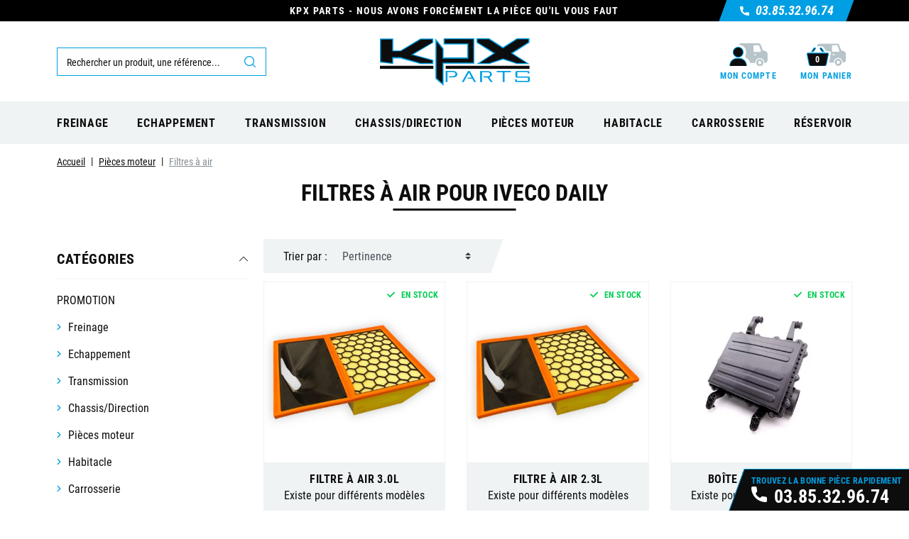

--- FILE ---
content_type: text/html; charset=utf-8
request_url: https://kpx-parts.com/809-filtres-a-air-iveco-daily
body_size: 70341
content:
<!doctype html> <html lang="fr">    <head>               <link rel="preconnect" href="//fonts.gstatic.com/" crossorigin> <link rel="preconnect" href="//ajax.googleapis.com" crossorigin> <script type="text/javascript">
    WebFontConfig = {
        google: { families: [ 'Noto+Sans:400,700' ] }
    };
    (function() {
        var wf = document.createElement('script');
        wf.src = 'https://ajax.googleapis.com/ajax/libs/webfont/1/webfont.js';
        wf.type = 'text/javascript';
        wf.async = 'true';
        var s = document.getElementsByTagName('script')[0];
        s.parentNode.insertBefore(wf, s);
    })(); </script>     <meta charset="utf-8">     <meta http-equiv="x-ua-compatible" content="ie=edge">  <meta name="google-site-verification" content="XVs__MFrdQlCp9C64i2c-O_OCe37tkqUY2ttncuFlBY" />     <title>Filtres à Air pour Iveco Daily | KPX Parts</title> <script data-keepinline="true">
    var ajaxGetProductUrl = '//kpx-parts.com/module/cdc_googletagmanager/async';

/* datalayer */
dataLayer = window.dataLayer || [];
    let cdcDatalayer = {"pageCategory":"category","event":"view_item_list","ecommerce":{"currency":"EUR","items":[{"item_name":"Filtre a air 3.0l","item_id":"113146","price":"36.42","price_tax_exc":"30.35","item_brand":"P","item_category":"Pieces moteur","item_category2":"Filtres a air","item_list_name":"Filtres a air","item_list_id":"cat_809","index":1,"quantity":34},{"item_name":"Filtre a air 2.3l","item_id":"113145","price":"37.95","price_tax_exc":"31.63","item_brand":"P","item_category":"Pieces moteur","item_category2":"Filtres a air","item_list_name":"Filtres a air","item_list_id":"cat_809","index":2,"quantity":7},{"item_name":"Boite a air 2.3l HPI","item_id":"132432","price":"190.84","price_tax_exc":"159.04","item_brand":"P","item_category":"Pieces moteur","item_category2":"Filtres a air","item_list_name":"Filtres a air","item_list_id":"cat_809","index":3,"quantity":1},{"item_name":"Boitier filtre a air 2.3l","item_id":"132278","price":"122.44","price_tax_exc":"102.03","item_brand":"P","item_category":"Pieces moteur","item_category2":"Filtres a air","item_list_name":"Filtres a air","item_list_id":"cat_809","index":4,"quantity":1},{"item_name":"Filtre a air 2.3l / 2.8l / 3.0l","item_id":"133724","price":"24","price_tax_exc":"20","item_brand":"Z","item_category":"Pieces moteur","item_category2":"Filtres a air","item_list_name":"Filtres a air","item_list_id":"cat_809","index":5,"quantity":6},{"item_name":"Boitier filtre a air 3.0l","item_id":"132755","price":"206.07","price_tax_exc":"171.73","item_brand":"P","item_category":"Pieces moteur","item_category2":"Filtres a air","item_list_name":"Filtres a air","item_list_id":"cat_809","index":6,"quantity":2},{"item_name":"Tuyau admission d'air 2.8l","item_id":"131602","price":"28.8","price_tax_exc":"24","item_brand":"Z","item_category":"Pieces moteur","item_category2":"Filtres a air","item_list_name":"Filtres a air","item_list_id":"cat_809","index":7,"quantity":1},{"item_name":"Tuyau d'admission d'air 2.8l","item_id":"131601","price":"42","price_tax_exc":"35","item_brand":"Z","item_category":"Pieces moteur","item_list_name":"Filtres a air","item_list_id":"cat_809","index":8,"quantity":2},{"item_name":"Conduite d'admission d'air 2.3l","item_id":"113140","price":"65.06","price_tax_exc":"54.22","item_brand":"S","item_category":"Pieces moteur","item_category2":"Filtres a air","item_list_name":"Filtres a air","item_list_id":"cat_809","index":9,"quantity":1},{"item_name":"Durite admission avec reniflard 2.3l","item_id":"133939","price":"44.13","price_tax_exc":"36.77","item_brand":"Q","item_category":"Pieces moteur","item_category2":"Filtres a air","item_list_name":"Filtres a air","item_list_id":"cat_809","index":10,"quantity":1},{"item_name":"Debitmetre pour l'air 3.0l","item_id":"106100","price":"121.31","price_tax_exc":"101.09","item_brand":"P","item_category":"Pieces moteur","item_category2":"Filtres a air","item_list_name":"Filtres a air","item_list_id":"cat_809","index":11,"quantity":2},{"item_name":"Durite filtre a air","item_id":"133854","price":"84.24","price_tax_exc":"70.2","item_brand":"R","item_category":"Pieces moteur","item_list_name":"Filtres a air","item_list_id":"cat_809","index":12,"quantity":1}]}};
    dataLayer.push(cdcDatalayer);

/* call to GTM Tag */
(function(w,d,s,l,i){w[l]=w[l]||[];w[l].push({'gtm.start':
new Date().getTime(),event:'gtm.js'});var f=d.getElementsByTagName(s)[0],
j=d.createElement(s),dl=l!='dataLayer'?'&l='+l:'';j.async=true;j.src=
'https://www.googletagmanager.com/gtm.js?id='+i+dl;f.parentNode.insertBefore(j,f);
})(window,document,'script','dataLayer','GTM-MTDLBFQ');

/* async call to avoid cache system for dynamic data */
var cdcgtmreq = new XMLHttpRequest();
cdcgtmreq.onreadystatechange = function() {
    if (cdcgtmreq.readyState == XMLHttpRequest.DONE ) {
        if (cdcgtmreq.status == 200) {
          	var datalayerJs = cdcgtmreq.responseText;
            try {
                var datalayerObj = JSON.parse(datalayerJs);
                dataLayer = dataLayer || [];
                dataLayer.push(datalayerObj);
            } catch(e) {
               console.log("[CDCGTM] error while parsing json");
            }

                    }
        dataLayer.push({
          'event': 'datalayer_ready'
        });
    }
};
cdcgtmreq.open("GET", "//kpx-parts.com/module/cdc_googletagmanager/async?action=user" /*+ "?" + new Date().getTime()*/, true);
cdcgtmreq.setRequestHeader('X-Requested-With', 'XMLHttpRequest');
cdcgtmreq.send();
</script>   <meta name="description" content="Pièces pour Filtres à Air au meilleur prix pour Iveco Daily. Pièces en Stock - Livraison Rapide dans toute la France. SAV Réactif.">   <meta name="keywords" content="">         		       <link rel="canonical" href="">                  <meta property="og:title" content="Filtres à Air pour Iveco Daily | KPX Parts"/> <meta property="og:description" content="Pièces pour Filtres à Air au meilleur prix pour Iveco Daily. Pièces en Stock - Livraison Rapide dans toute la France. SAV Réactif."/> <meta property="og:type" content="website"/> <meta property="og:url" content="https://kpx-parts.com/809-filtres-a-air-iveco-daily"/> <meta property="og:site_name" content="KPX Parts"/>      <meta property="og:image" content="https://kpx-parts.com/img/kpx-parts-logo-1645533810.jpg"/> <script type="application/ld+json">
{
    "@context" : "http://schema.org",
    "@type" : "Organization",
    "name" : "KPX Parts",
    "url" : "https://kpx-parts.com/",
    "logo" : {
        "@type":"ImageObject",
        "url":"https://kpx-parts.com/img/kpx-parts-logo-1645533810.jpg"
    }
}

</script>  <script type="application/ld+json">
{
    "@context":"http://schema.org",
    "@type":"WebPage",
    "isPartOf": {
        "@type":"WebSite",
        "url":  "https://kpx-parts.com/",
        "name": "KPX Parts"
    },
    "name": "Filtres à Air pour Iveco Daily | KPX Parts",
    "url":  "https://kpx-parts.com/809-filtres-a-air-iveco-daily"
}


</script> <script type="application/ld+json">
    {
    "@context": "https://schema.org",
    "@type": "BreadcrumbList",
    "itemListElement": [
        {
    "@type": "ListItem",
    "position": 1,
    "name": "Accueil",
    "item": "https://kpx-parts.com/"
    },        {
    "@type": "ListItem",
    "position": 2,
    "name": "Pièces moteur",
    "item": "https://kpx-parts.com/780-pieces-moteur-iveco-daily"
    },        {
    "@type": "ListItem",
    "position": 3,
    "name": "Filtres à air",
    "item": "https://kpx-parts.com/809-filtres-a-air-iveco-daily"
    }    ]
    }
    </script>          <meta name="viewport" content="width=device-width, initial-scale=1">      <link rel="icon" type="image/vnd.microsoft.icon" href="https://kpx-parts.com/img/favicon.ico?1645534659">   <link rel="shortcut icon" type="image/x-icon" href="https://kpx-parts.com/img/favicon.ico?1645534659">        <link rel="stylesheet" href="https://kpx-parts.com/themes/classic-rocket/assets/cache/theme-313dae361.css" type="text/css" media="all">        <script type="text/javascript" src="https://kpx-parts.com/themes/classic-rocket/assets/cache/head-6b6136360.js" ></script>     <script type="text/javascript">
        var AdvancedEmailGuardData = {"meta":{"isGDPREnabled":true,"isLegacyOPCEnabled":false,"isLegacyMAModuleEnabled":false,"validationError":null},"settings":{"recaptcha":{"type":"v3","key":"6Lf-EMEqAAAAAF1WTpoR7eqKL5OJGPWrdRRD1edZ","forms":{"contact_us":{"size":"normal","align":"offset","offset":3},"reset_password":{"size":"normal","align":"center","offset":1},"write_review":{"size":"normal","align":"left","offset":1}},"language":"shop","theme":"light","position":"inline","hidden":false,"deferred":false}},"context":{"ps":{"v17":true,"v17pc":true,"v17ch":true,"v16":false,"v161":false,"v15":false},"languageCode":"fr","pageName":"category"},"trans":{"genericError":"Une erreur s'est produite, veuillez r\u00e9essayer."}};
        var Chronopost = {"ajax_endpoint":"https:\/\/kpx-parts.com\/module\/chronopost\/ajax?ajax=1"};
        var ajax_controller = "https:\/\/kpx-parts.com\/checkout-fields?ajax=1";
        var checkout_label = "Commander";
        var is_required_label = " is required";
        var jolisearch = {"amb_joli_search_action":"https:\/\/kpx-parts.com\/module\/ambjolisearch\/jolisearch","amb_joli_search_link":"https:\/\/kpx-parts.com\/module\/ambjolisearch\/jolisearch","amb_joli_search_controller":"jolisearch","blocksearch_type":"top","show_cat_desc":0,"ga_acc":0,"id_lang":1,"url_rewriting":1,"use_autocomplete":1,"minwordlen":3,"l_products":"Nos produits","l_manufacturers":"Nos marques","l_suppliers":"Nos fournisseurs","l_categories":"Nos cat\u00e9gories","l_no_results_found":"Aucun produit ne correspond \u00e0 cette recherche","l_more_results":"Montrer tous les r\u00e9sultats \u00bb","ENT_QUOTES":3,"search_ssl":true,"self":"\/var\/www\/vhosts\/kpx-parts.com\/httpdocs\/modules\/ambjolisearch","position":{"my":"right top","at":"right bottom","collision":"flipfit none"},"classes":"ps17","display_manufacturer":"","display_supplier":"","display_category":"1","theme":"modern"};
        var kpopupbaseurl = "https:\/\/kpx-parts.com\/";
        var kpopuplocale = "fr";
        var newps = true;
        var prestashop = {"cart":{"products":[],"totals":{"total":{"type":"total","label":"Total","amount":0,"value":"0,00\u00a0\u20ac"},"total_including_tax":{"type":"total","label":"Total TTC","amount":0,"value":"0,00\u00a0\u20ac"},"total_excluding_tax":{"type":"total","label":"Total HT :","amount":0,"value":"0,00\u00a0\u20ac"}},"subtotals":{"products":{"type":"products","label":"Sous-total","amount":0,"value":"0,00\u00a0\u20ac"},"discounts":null,"shipping":{"type":"shipping","label":"Livraison","amount":0,"value":""},"tax":null},"products_count":0,"summary_string":"0 articles","vouchers":{"allowed":1,"added":[]},"discounts":[],"minimalPurchase":0,"minimalPurchaseRequired":""},"currency":{"name":"Euro","iso_code":"EUR","iso_code_num":"978","sign":"\u20ac"},"customer":{"lastname":null,"firstname":null,"email":null,"birthday":null,"newsletter":null,"newsletter_date_add":null,"optin":null,"website":null,"company":null,"siret":null,"ape":null,"is_logged":false,"gender":{"type":null,"name":null},"addresses":[]},"language":{"name":"Fran\u00e7ais (French)","iso_code":"fr","locale":"fr-FR","language_code":"fr","is_rtl":"0","date_format_lite":"d M Y","date_format_full":"d\/m\/Y H:i:s","id":1},"page":{"title":"","canonical":"https:\/\/kpx-parts.com\/809-filtres-a-air-iveco-daily","meta":{"title":"Filtres \u00e0 Air pour Iveco Daily | KPX Parts","description":"Pi\u00e8ces pour Filtres \u00e0 Air au meilleur prix pour Iveco Daily. Pi\u00e8ces en Stock - Livraison Rapide dans toute la France. SAV R\u00e9actif.","keywords":"","robots":"index"},"page_name":"category","body_classes":{"lang-fr":true,"lang-rtl":false,"country-FR":true,"currency-EUR":true,"layout-left-column":true,"page-category":true,"tax-display-enabled":true,"category-id-809":true,"category-Filtres \u00e0 air":true,"category-id-parent-780":true,"category-depth-level-3":true},"admin_notifications":[]},"shop":{"name":"KPX Parts","logo":"https:\/\/kpx-parts.com\/img\/kpx-parts-logo-1645533810.jpg","stores_icon":"https:\/\/kpx-parts.com\/img\/logo_stores.png","favicon":"https:\/\/kpx-parts.com\/img\/favicon.ico"},"urls":{"base_url":"https:\/\/kpx-parts.com\/","current_url":"https:\/\/kpx-parts.com\/809-filtres-a-air-iveco-daily","shop_domain_url":"https:\/\/kpx-parts.com","img_ps_url":"https:\/\/kpx-parts.com\/img\/","img_cat_url":"https:\/\/kpx-parts.com\/img\/c\/","img_lang_url":"https:\/\/kpx-parts.com\/img\/l\/","img_prod_url":"https:\/\/kpx-parts.com\/img\/p\/","img_manu_url":"https:\/\/kpx-parts.com\/img\/m\/","img_sup_url":"https:\/\/kpx-parts.com\/img\/su\/","img_ship_url":"https:\/\/kpx-parts.com\/img\/s\/","img_store_url":"https:\/\/kpx-parts.com\/img\/st\/","img_col_url":"https:\/\/kpx-parts.com\/img\/co\/","img_url":"https:\/\/kpx-parts.com\/themes\/classic-rocket\/assets\/img\/","css_url":"https:\/\/kpx-parts.com\/themes\/classic-rocket\/assets\/css\/","js_url":"https:\/\/kpx-parts.com\/themes\/classic-rocket\/assets\/js\/","pic_url":"https:\/\/kpx-parts.com\/upload\/","pages":{"address":"https:\/\/kpx-parts.com\/adresse","addresses":"https:\/\/kpx-parts.com\/adresses","authentication":"https:\/\/kpx-parts.com\/connexion","cart":"https:\/\/kpx-parts.com\/panier","category":"https:\/\/kpx-parts.com\/index.php?controller=category","cms":"https:\/\/kpx-parts.com\/index.php?controller=cms","contact":"https:\/\/kpx-parts.com\/nous-contacter","discount":"https:\/\/kpx-parts.com\/reduction","guest_tracking":"https:\/\/kpx-parts.com\/suivi-commande-invite","history":"https:\/\/kpx-parts.com\/historique-commandes","identity":"https:\/\/kpx-parts.com\/identite","index":"https:\/\/kpx-parts.com\/","my_account":"https:\/\/kpx-parts.com\/mon-compte","myvehicles":"https:\/\/kpx-parts.com\/mes-vehicules","order_confirmation":"https:\/\/kpx-parts.com\/confirmation-commande","order_detail":"https:\/\/kpx-parts.com\/index.php?controller=order-detail","order_follow":"https:\/\/kpx-parts.com\/suivi-commande","order":"https:\/\/kpx-parts.com\/commande","order_return":"https:\/\/kpx-parts.com\/index.php?controller=order-return","order_slip":"https:\/\/kpx-parts.com\/avoirs","pagenotfound":"https:\/\/kpx-parts.com\/page-introuvable","password":"https:\/\/kpx-parts.com\/recuperation-mot-de-passe","pdf_invoice":"https:\/\/kpx-parts.com\/index.php?controller=pdf-invoice","pdf_order_return":"https:\/\/kpx-parts.com\/index.php?controller=pdf-order-return","pdf_order_slip":"https:\/\/kpx-parts.com\/index.php?controller=pdf-order-slip","prices_drop":"https:\/\/kpx-parts.com\/promotions","product":"https:\/\/kpx-parts.com\/index.php?controller=product","search":"https:\/\/kpx-parts.com\/recherche","sitemap":"https:\/\/kpx-parts.com\/plan-site","stores":"https:\/\/kpx-parts.com\/magasins","supplier":"https:\/\/kpx-parts.com\/fournisseur","register":"https:\/\/kpx-parts.com\/connexion?create_account=1","order_login":"https:\/\/kpx-parts.com\/commande?login=1"},"alternative_langs":[],"theme_assets":"\/themes\/classic-rocket\/assets\/","actions":{"logout":"https:\/\/kpx-parts.com\/?mylogout="},"no_picture_image":{"bySize":{"small_default":{"url":"https:\/\/kpx-parts.com\/img\/p\/fr-default-small_default.jpg","width":98,"height":98},"cart_default":{"url":"https:\/\/kpx-parts.com\/img\/p\/fr-default-cart_default.jpg","width":125,"height":125},"pdt_180":{"url":"https:\/\/kpx-parts.com\/img\/p\/fr-default-pdt_180.jpg","width":180,"height":180},"home_default":{"url":"https:\/\/kpx-parts.com\/img\/p\/fr-default-home_default.jpg","width":250,"height":250},"pdt_300":{"url":"https:\/\/kpx-parts.com\/img\/p\/fr-default-pdt_300.jpg","width":300,"height":300},"pdt_360":{"url":"https:\/\/kpx-parts.com\/img\/p\/fr-default-pdt_360.jpg","width":360,"height":360},"medium_default":{"url":"https:\/\/kpx-parts.com\/img\/p\/fr-default-medium_default.jpg","width":452,"height":452},"pdt_540":{"url":"https:\/\/kpx-parts.com\/img\/p\/fr-default-pdt_540.jpg","width":540,"height":540},"large_default":{"url":"https:\/\/kpx-parts.com\/img\/p\/fr-default-large_default.jpg","width":800,"height":800}},"small":{"url":"https:\/\/kpx-parts.com\/img\/p\/fr-default-small_default.jpg","width":98,"height":98},"medium":{"url":"https:\/\/kpx-parts.com\/img\/p\/fr-default-pdt_300.jpg","width":300,"height":300},"large":{"url":"https:\/\/kpx-parts.com\/img\/p\/fr-default-large_default.jpg","width":800,"height":800},"legend":""}},"configuration":{"display_taxes_label":true,"display_prices_tax_incl":true,"is_catalog":false,"show_prices":true,"opt_in":{"partner":false},"quantity_discount":{"type":"price","label":"Prix unitaire"},"voucher_enabled":1,"return_enabled":1},"field_required":[],"breadcrumb":{"links":[{"title":"Accueil","url":"https:\/\/kpx-parts.com\/"},{"title":"Pi\u00e8ces moteur","url":"https:\/\/kpx-parts.com\/780-pieces-moteur-iveco-daily"},{"title":"Filtres \u00e0 air","url":"https:\/\/kpx-parts.com\/809-filtres-a-air-iveco-daily"}],"count":3},"link":{"protocol_link":"https:\/\/","protocol_content":"https:\/\/"},"time":1769249313,"static_token":"c4d130ae9db9dc32fd102ba6a21e4cac","token":"97a15640bcfe3cc912a2f7826f52c144","debug":false};
        var prestashopFacebookAjaxController = "https:\/\/kpx-parts.com\/module\/ps_facebook\/Ajax";
        var psemailsubscription_subscription = "https:\/\/kpx-parts.com\/module\/ps_emailsubscription\/subscription";
        var psr_icon_color = "#F19D76";
      </script>      <style>.ets_mm_megamenu .mm_menus_li h4,  .ets_mm_megamenu .mm_menus_li h5,  .ets_mm_megamenu .mm_menus_li h6,  .ets_mm_megamenu .mm_menus_li h1,  .ets_mm_megamenu .mm_menus_li h2,  .ets_mm_megamenu .mm_menus_li h3,  .ets_mm_megamenu .mm_menus_li h4 *:not(i),  .ets_mm_megamenu .mm_menus_li h5 *:not(i),  .ets_mm_megamenu .mm_menus_li h6 *:not(i),  .ets_mm_megamenu .mm_menus_li h1 *:not(i),  .ets_mm_megamenu .mm_menus_li h2 *:not(i),  .ets_mm_megamenu .mm_menus_li h3 *:not(i),  .ets_mm_megamenu .mm_menus_li > a{      font-family: inherit;  }  .ets_mm_megamenu *:not(.fa):not(i){      font-family: inherit;  }    .ets_mm_block *{      font-size: 14px;  }        @media (min-width: 768px){  /*layout 1*/      .ets_mm_megamenu.layout_layout1{          background: ;      }      .layout_layout1 .ets_mm_megamenu_content{        background: linear-gradient(#FFFFFF, #F2F2F2) repeat scroll 0 0 rgba(0, 0, 0, 0);        background: -webkit-linear-gradient(#FFFFFF, #F2F2F2) repeat scroll 0 0 rgba(0, 0, 0, 0);        background: -o-linear-gradient(#FFFFFF, #F2F2F2) repeat scroll 0 0 rgba(0, 0, 0, 0);      }      .ets_mm_megamenu.layout_layout1:not(.ybc_vertical_menu) .mm_menus_ul{           background: ;      }        #header .layout_layout1:not(.ybc_vertical_menu) .mm_menus_li > a,      .layout_layout1 .ybc-menu-vertical-button,      .layout_layout1 .mm_extra_item *{          color: #484848      }      .layout_layout1 .ybc-menu-vertical-button .ybc-menu-button-toggle_icon_default .icon-bar{          background-color: #484848      }      .layout_layout1 .mm_menus_li:hover > a,       .layout_layout1 .mm_menus_li.active > a,      #header .layout_layout1 .mm_menus_li:hover > a,      #header .layout_layout1 .mm_menus_li.menu_hover > a,      .layout_layout1:hover .ybc-menu-vertical-button,      .layout_layout1 .mm_extra_item button[type="submit"]:hover i,      #header .layout_layout1 .mm_menus_li.active > a{          color: #ec4249;      }            .layout_layout1:not(.ybc_vertical_menu) .mm_menus_li > a:before,      .layout_layout1.ybc_vertical_menu:hover .ybc-menu-vertical-button:before,      .layout_layout1:hover .ybc-menu-vertical-button .ybc-menu-button-toggle_icon_default .icon-bar,      .ybc-menu-vertical-button.layout_layout1:hover{background-color: #ec4249;}            .layout_layout1:not(.ybc_vertical_menu) .mm_menus_li:hover > a,      .layout_layout1:not(.ybc_vertical_menu) .mm_menus_li.menu_hover > a,      .ets_mm_megamenu.layout_layout1.ybc_vertical_menu:hover,      #header .layout_layout1:not(.ybc_vertical_menu) .mm_menus_li:hover > a,      #header .layout_layout1:not(.ybc_vertical_menu) .mm_menus_li.menu_hover > a,      .ets_mm_megamenu.layout_layout1.ybc_vertical_menu:hover{          background: #ffffff;      }            .layout_layout1.ets_mm_megamenu .mm_columns_ul,      .layout_layout1.ybc_vertical_menu .mm_menus_ul{          background-color: #ffffff;      }      #header .layout_layout1 .ets_mm_block_content a,      #header .layout_layout1 .ets_mm_block_content p,      .layout_layout1.ybc_vertical_menu .mm_menus_li > a,      #header .layout_layout1.ybc_vertical_menu .mm_menus_li > a{          color: #414141;      }            .layout_layout1 .mm_columns_ul h1,      .layout_layout1 .mm_columns_ul h2,      .layout_layout1 .mm_columns_ul h3,      .layout_layout1 .mm_columns_ul h4,      .layout_layout1 .mm_columns_ul h5,      .layout_layout1 .mm_columns_ul h6,      .layout_layout1 .mm_columns_ul .ets_mm_block > h1 a,      .layout_layout1 .mm_columns_ul .ets_mm_block > h2 a,      .layout_layout1 .mm_columns_ul .ets_mm_block > h3 a,      .layout_layout1 .mm_columns_ul .ets_mm_block > h4 a,      .layout_layout1 .mm_columns_ul .ets_mm_block > h5 a,      .layout_layout1 .mm_columns_ul .ets_mm_block > h6 a,      #header .layout_layout1 .mm_columns_ul .ets_mm_block > h1 a,      #header .layout_layout1 .mm_columns_ul .ets_mm_block > h2 a,      #header .layout_layout1 .mm_columns_ul .ets_mm_block > h3 a,      #header .layout_layout1 .mm_columns_ul .ets_mm_block > h4 a,      #header .layout_layout1 .mm_columns_ul .ets_mm_block > h5 a,      #header .layout_layout1 .mm_columns_ul .ets_mm_block > h6 a,      .layout_layout1 .mm_columns_ul .h1,      .layout_layout1 .mm_columns_ul .h2,      .layout_layout1 .mm_columns_ul .h3,      .layout_layout1 .mm_columns_ul .h4,      .layout_layout1 .mm_columns_ul .h5,      .layout_layout1 .mm_columns_ul .h6{          color: #414141;      }                  .layout_layout1 li:hover > a,      .layout_layout1 li > a:hover,      .layout_layout1 .mm_tabs_li.open .mm_tab_toggle_title,      .layout_layout1 .mm_tabs_li.open .mm_tab_toggle_title a,      .layout_layout1 .mm_tabs_li:hover .mm_tab_toggle_title,      .layout_layout1 .mm_tabs_li:hover .mm_tab_toggle_title a,      #header .layout_layout1 .mm_tabs_li.open .mm_tab_toggle_title,      #header .layout_layout1 .mm_tabs_li.open .mm_tab_toggle_title a,      #header .layout_layout1 .mm_tabs_li:hover .mm_tab_toggle_title,      #header .layout_layout1 .mm_tabs_li:hover .mm_tab_toggle_title a,      .layout_layout1.ybc_vertical_menu .mm_menus_li > a,      #header .layout_layout1 li:hover > a,      .layout_layout1.ybc_vertical_menu .mm_menus_li:hover > a,      #header .layout_layout1.ybc_vertical_menu .mm_menus_li:hover > a,      #header .layout_layout1 .mm_columns_ul .mm_block_type_product .product-title > a:hover,      #header .layout_layout1 li > a:hover{color: #ec4249;}              /*end layout 1*/                  /*layout 2*/      .ets_mm_megamenu.layout_layout2{          background-color: #3cabdb;      }            #header .layout_layout2:not(.ybc_vertical_menu) .mm_menus_li > a,      .layout_layout2 .ybc-menu-vertical-button,      .layout_layout2 .mm_extra_item *{          color: #ffffff      }      .layout_layout2 .ybc-menu-vertical-button .ybc-menu-button-toggle_icon_default .icon-bar{          background-color: #ffffff      }      .layout_layout2:not(.ybc_vertical_menu) .mm_menus_li:hover > a,       .layout_layout2:not(.ybc_vertical_menu) .mm_menus_li.active > a,      #header .layout_layout2:not(.ybc_vertical_menu) .mm_menus_li:hover > a,      .layout_layout2:hover .ybc-menu-vertical-button,      .layout_layout2 .mm_extra_item button[type="submit"]:hover i,      #header .layout_layout2:not(.ybc_vertical_menu) .mm_menus_li.active > a{color: #ffffff;}            .layout_layout2:hover .ybc-menu-vertical-button .ybc-menu-button-toggle_icon_default .icon-bar{          background-color: #ffffff;      }      .layout_layout2:not(.ybc_vertical_menu) .mm_menus_li:hover > a,      #header .layout_layout2:not(.ybc_vertical_menu) .mm_menus_li:hover > a,      .ets_mm_megamenu.layout_layout2.ybc_vertical_menu:hover{          background-color: #50b4df;      }            .layout_layout2.ets_mm_megamenu .mm_columns_ul,      .layout_layout2.ybc_vertical_menu .mm_menus_ul{          background-color: #ffffff;      }      #header .layout_layout2 .ets_mm_block_content a,      .layout_layout2.ybc_vertical_menu .mm_menus_li > a,      #header .layout_layout2.ybc_vertical_menu .mm_menus_li > a,      #header .layout_layout2 .ets_mm_block_content p{          color: #666666;      }            .layout_layout2 .mm_columns_ul h1,      .layout_layout2 .mm_columns_ul h2,      .layout_layout2 .mm_columns_ul h3,      .layout_layout2 .mm_columns_ul h4,      .layout_layout2 .mm_columns_ul h5,      .layout_layout2 .mm_columns_ul h6,      .layout_layout2 .mm_columns_ul .ets_mm_block > h1 a,      .layout_layout2 .mm_columns_ul .ets_mm_block > h2 a,      .layout_layout2 .mm_columns_ul .ets_mm_block > h3 a,      .layout_layout2 .mm_columns_ul .ets_mm_block > h4 a,      .layout_layout2 .mm_columns_ul .ets_mm_block > h5 a,      .layout_layout2 .mm_columns_ul .ets_mm_block > h6 a,      #header .layout_layout2 .mm_columns_ul .ets_mm_block > h1 a,      #header .layout_layout2 .mm_columns_ul .ets_mm_block > h2 a,      #header .layout_layout2 .mm_columns_ul .ets_mm_block > h3 a,      #header .layout_layout2 .mm_columns_ul .ets_mm_block > h4 a,      #header .layout_layout2 .mm_columns_ul .ets_mm_block > h5 a,      #header .layout_layout2 .mm_columns_ul .ets_mm_block > h6 a,      .layout_layout2 .mm_columns_ul .h1,      .layout_layout2 .mm_columns_ul .h2,      .layout_layout2 .mm_columns_ul .h3,      .layout_layout2 .mm_columns_ul .h4,      .layout_layout2 .mm_columns_ul .h5,      .layout_layout2 .mm_columns_ul .h6{          color: #414141;      }                  .layout_layout2 li:hover > a,      .layout_layout2 li > a:hover,      .layout_layout2 .mm_tabs_li.open .mm_tab_toggle_title,      .layout_layout2 .mm_tabs_li.open .mm_tab_toggle_title a,      .layout_layout2 .mm_tabs_li:hover .mm_tab_toggle_title,      .layout_layout2 .mm_tabs_li:hover .mm_tab_toggle_title a,      #header .layout_layout2 .mm_tabs_li.open .mm_tab_toggle_title,      #header .layout_layout2 .mm_tabs_li.open .mm_tab_toggle_title a,      #header .layout_layout2 .mm_tabs_li:hover .mm_tab_toggle_title,      #header .layout_layout2 .mm_tabs_li:hover .mm_tab_toggle_title a,      #header .layout_layout2 li:hover > a,      .layout_layout2.ybc_vertical_menu .mm_menus_li > a,      .layout_layout2.ybc_vertical_menu .mm_menus_li:hover > a,      #header .layout_layout2.ybc_vertical_menu .mm_menus_li:hover > a,      #header .layout_layout2 .mm_columns_ul .mm_block_type_product .product-title > a:hover,      #header .layout_layout2 li > a:hover{color: #fc4444;}                        /*layout 3*/      .ets_mm_megamenu.layout_layout3,      .layout_layout3 .mm_tab_li_content{          background-color: #333333;                }      #header .layout_layout3:not(.ybc_vertical_menu) .mm_menus_li > a,      .layout_layout3 .ybc-menu-vertical-button,      .layout_layout3 .mm_extra_item *{          color: #ffffff      }      .layout_layout3 .ybc-menu-vertical-button .ybc-menu-button-toggle_icon_default .icon-bar{          background-color: #ffffff      }      .layout_layout3 .mm_menus_li:hover > a,       .layout_layout3 .mm_menus_li.active > a,      .layout_layout3 .mm_extra_item button[type="submit"]:hover i,      #header .layout_layout3 .mm_menus_li:hover > a,      #header .layout_layout3 .mm_menus_li.active > a,      .layout_layout3:hover .ybc-menu-vertical-button,      .layout_layout3:hover .ybc-menu-vertical-button .ybc-menu-button-toggle_icon_default .icon-bar{          color: #ffffff;      }            .layout_layout3:not(.ybc_vertical_menu) .mm_menus_li:hover > a,      #header .layout_layout3:not(.ybc_vertical_menu) .mm_menus_li:hover > a,      .ets_mm_megamenu.layout_layout3.ybc_vertical_menu:hover,      .layout_layout3 .mm_tabs_li.open .mm_columns_contents_ul,      .layout_layout3 .mm_tabs_li.open .mm_tab_li_content {          background-color: #000000;      }      .layout_layout3 .mm_tabs_li.open.mm_tabs_has_content .mm_tab_li_content .mm_tab_name::before{          border-right-color: #000000;      }      .layout_layout3.ets_mm_megamenu .mm_columns_ul,      .ybc_vertical_menu.layout_layout3 .mm_menus_ul.ets_mn_submenu_full_height .mm_menus_li:hover a::before,      .layout_layout3.ybc_vertical_menu .mm_menus_ul{          background-color: #000000;          border-color: #000000;      }      #header .layout_layout3 .ets_mm_block_content a,      #header .layout_layout3 .ets_mm_block_content p,      .layout_layout3.ybc_vertical_menu .mm_menus_li > a,      #header .layout_layout3.ybc_vertical_menu .mm_menus_li > a{          color: #dcdcdc;      }            .layout_layout3 .mm_columns_ul h1,      .layout_layout3 .mm_columns_ul h2,      .layout_layout3 .mm_columns_ul h3,      .layout_layout3 .mm_columns_ul h4,      .layout_layout3 .mm_columns_ul h5,      .layout_layout3 .mm_columns_ul h6,      .layout_layout3 .mm_columns_ul .ets_mm_block > h1 a,      .layout_layout3 .mm_columns_ul .ets_mm_block > h2 a,      .layout_layout3 .mm_columns_ul .ets_mm_block > h3 a,      .layout_layout3 .mm_columns_ul .ets_mm_block > h4 a,      .layout_layout3 .mm_columns_ul .ets_mm_block > h5 a,      .layout_layout3 .mm_columns_ul .ets_mm_block > h6 a,      #header .layout_layout3 .mm_columns_ul .ets_mm_block > h1 a,      #header .layout_layout3 .mm_columns_ul .ets_mm_block > h2 a,      #header .layout_layout3 .mm_columns_ul .ets_mm_block > h3 a,      #header .layout_layout3 .mm_columns_ul .ets_mm_block > h4 a,      #header .layout_layout3 .mm_columns_ul .ets_mm_block > h5 a,      #header .layout_layout3 .mm_columns_ul .ets_mm_block > h6 a,      .layout_layout3 .mm_columns_ul .h1,      .layout_layout3 .mm_columns_ul .h2,      .layout_layout3 .mm_columns_ul .h3,      .layout_layout3.ybc_vertical_menu .mm_menus_li:hover > a,      #header .layout_layout3.ybc_vertical_menu .mm_menus_li:hover > a,      .layout_layout3 .mm_columns_ul .h4,      .layout_layout3 .mm_columns_ul .h5,      .layout_layout3 .mm_columns_ul .h6{          color: #ec4249;      }                  .layout_layout3 li:hover > a,      .layout_layout3 li > a:hover,      .layout_layout3 .mm_tabs_li.open .mm_tab_toggle_title,      .layout_layout3 .mm_tabs_li.open .mm_tab_toggle_title a,      .layout_layout3 .mm_tabs_li:hover .mm_tab_toggle_title,      .layout_layout3 .mm_tabs_li:hover .mm_tab_toggle_title a,      #header .layout_layout3 .mm_tabs_li.open .mm_tab_toggle_title,      #header .layout_layout3 .mm_tabs_li.open .mm_tab_toggle_title a,      #header .layout_layout3 .mm_tabs_li:hover .mm_tab_toggle_title,      #header .layout_layout3 .mm_tabs_li:hover .mm_tab_toggle_title a,      #header .layout_layout3 li:hover > a,      #header .layout_layout3 .mm_columns_ul .mm_block_type_product .product-title > a:hover,      #header .layout_layout3 li > a:hover,      .layout_layout3.ybc_vertical_menu .mm_menus_li > a,      .layout_layout3 .has-sub .ets_mm_categories li > a:hover,      #header .layout_layout3 .has-sub .ets_mm_categories li > a:hover{color: #fc4444;}                  /*layout 4*/            .ets_mm_megamenu.layout_layout4{          background-color: #ffffff;      }      .ets_mm_megamenu.layout_layout4:not(.ybc_vertical_menu) .mm_menus_ul{           background: #ffffff;      }        #header .layout_layout4:not(.ybc_vertical_menu) .mm_menus_li > a,      .layout_layout4 .ybc-menu-vertical-button,      .layout_layout4 .mm_extra_item *{          color: #333333      }      .layout_layout4 .ybc-menu-vertical-button .ybc-menu-button-toggle_icon_default .icon-bar{          background-color: #333333      }            .layout_layout4 .mm_menus_li:hover > a,       .layout_layout4 .mm_menus_li.active > a,      #header .layout_layout4 .mm_menus_li:hover > a,      .layout_layout4:hover .ybc-menu-vertical-button,      #header .layout_layout4 .mm_menus_li.active > a{color: #ffffff;}            .layout_layout4:hover .ybc-menu-vertical-button .ybc-menu-button-toggle_icon_default .icon-bar{          background-color: #ffffff;      }            .layout_layout4:not(.ybc_vertical_menu) .mm_menus_li:hover > a,      .layout_layout4:not(.ybc_vertical_menu) .mm_menus_li.active > a,      .layout_layout4:not(.ybc_vertical_menu) .mm_menus_li:hover > span,       .layout_layout4:not(.ybc_vertical_menu) .mm_menus_li.active > span,      #header .layout_layout4:not(.ybc_vertical_menu) .mm_menus_li:hover > a,       #header .layout_layout4:not(.ybc_vertical_menu) .mm_menus_li.active > a,      .layout_layout4:not(.ybc_vertical_menu) .mm_menus_li:hover > a,      #header .layout_layout4:not(.ybc_vertical_menu) .mm_menus_li:hover > a,      .ets_mm_megamenu.layout_layout4.ybc_vertical_menu:hover,      #header .layout_layout4 .mm_menus_li:hover > span,       #header .layout_layout4 .mm_menus_li.active > span{          background-color: #ec4249;      }      .layout_layout4 .ets_mm_megamenu_content {        border-bottom-color: #ec4249;      }            .layout_layout4.ets_mm_megamenu .mm_columns_ul,      .ybc_vertical_menu.layout_layout4 .mm_menus_ul .mm_menus_li:hover a::before,      .layout_layout4.ybc_vertical_menu .mm_menus_ul{          background-color: #ffffff;      }      #header .layout_layout4 .ets_mm_block_content a,      .layout_layout4.ybc_vertical_menu .mm_menus_li > a,      #header .layout_layout4.ybc_vertical_menu .mm_menus_li > a,      #header .layout_layout4 .ets_mm_block_content p{          color: #666666;      }            .layout_layout4 .mm_columns_ul h1,      .layout_layout4 .mm_columns_ul h2,      .layout_layout4 .mm_columns_ul h3,      .layout_layout4 .mm_columns_ul h4,      .layout_layout4 .mm_columns_ul h5,      .layout_layout4 .mm_columns_ul h6,      .layout_layout4 .mm_columns_ul .ets_mm_block > h1 a,      .layout_layout4 .mm_columns_ul .ets_mm_block > h2 a,      .layout_layout4 .mm_columns_ul .ets_mm_block > h3 a,      .layout_layout4 .mm_columns_ul .ets_mm_block > h4 a,      .layout_layout4 .mm_columns_ul .ets_mm_block > h5 a,      .layout_layout4 .mm_columns_ul .ets_mm_block > h6 a,      #header .layout_layout4 .mm_columns_ul .ets_mm_block > h1 a,      #header .layout_layout4 .mm_columns_ul .ets_mm_block > h2 a,      #header .layout_layout4 .mm_columns_ul .ets_mm_block > h3 a,      #header .layout_layout4 .mm_columns_ul .ets_mm_block > h4 a,      #header .layout_layout4 .mm_columns_ul .ets_mm_block > h5 a,      #header .layout_layout4 .mm_columns_ul .ets_mm_block > h6 a,      .layout_layout4 .mm_columns_ul .h1,      .layout_layout4 .mm_columns_ul .h2,      .layout_layout4 .mm_columns_ul .h3,      .layout_layout4 .mm_columns_ul .h4,      .layout_layout4 .mm_columns_ul .h5,      .layout_layout4 .mm_columns_ul .h6{          color: #414141;      }            .layout_layout4 li:hover > a,      .layout_layout4 li > a:hover,      .layout_layout4 .mm_tabs_li.open .mm_tab_toggle_title,      .layout_layout4 .mm_tabs_li.open .mm_tab_toggle_title a,      .layout_layout4 .mm_tabs_li:hover .mm_tab_toggle_title,      .layout_layout4 .mm_tabs_li:hover .mm_tab_toggle_title a,      #header .layout_layout4 .mm_tabs_li.open .mm_tab_toggle_title,      #header .layout_layout4 .mm_tabs_li.open .mm_tab_toggle_title a,      #header .layout_layout4 .mm_tabs_li:hover .mm_tab_toggle_title,      #header .layout_layout4 .mm_tabs_li:hover .mm_tab_toggle_title a,      #header .layout_layout4 li:hover > a,      .layout_layout4.ybc_vertical_menu .mm_menus_li > a,      .layout_layout4.ybc_vertical_menu .mm_menus_li:hover > a,      #header .layout_layout4.ybc_vertical_menu .mm_menus_li:hover > a,      #header .layout_layout4 .mm_columns_ul .mm_block_type_product .product-title > a:hover,      #header .layout_layout4 li > a:hover{color: #ec4249;}            /* end layout 4*/                              /* Layout 5*/      .ets_mm_megamenu.layout_layout5{          background-color: #f6f6f6;      }      .ets_mm_megamenu.layout_layout5:not(.ybc_vertical_menu) .mm_menus_ul{           background: #f6f6f6;      }            #header .layout_layout5:not(.ybc_vertical_menu) .mm_menus_li > a,      .layout_layout5 .ybc-menu-vertical-button,      .layout_layout5 .mm_extra_item *{          color: #333333      }      .layout_layout5 .ybc-menu-vertical-button .ybc-menu-button-toggle_icon_default .icon-bar{          background-color: #333333      }      .layout_layout5 .mm_menus_li:hover > a,       .layout_layout5 .mm_menus_li.active > a,      .layout_layout5 .mm_extra_item button[type="submit"]:hover i,      #header .layout_layout5 .mm_menus_li:hover > a,      #header .layout_layout5 .mm_menus_li.active > a,      .layout_layout5:hover .ybc-menu-vertical-button{          color: #ec4249;      }      .layout_layout5:hover .ybc-menu-vertical-button .ybc-menu-button-toggle_icon_default .icon-bar{          background-color: #ec4249;      }            .layout_layout5 .mm_menus_li > a:before{background-color: #ec4249;}              .layout_layout5:not(.ybc_vertical_menu) .mm_menus_li:hover > a,      #header .layout_layout5:not(.ybc_vertical_menu) .mm_menus_li:hover > a,      .ets_mm_megamenu.layout_layout5.ybc_vertical_menu:hover,      #header .layout_layout5 .mm_menus_li:hover > a{          background-color: ;      }            .layout_layout5.ets_mm_megamenu .mm_columns_ul,      .ybc_vertical_menu.layout_layout5 .mm_menus_ul .mm_menus_li:hover a::before,      .layout_layout5.ybc_vertical_menu .mm_menus_ul{          background-color: #ffffff;      }      #header .layout_layout5 .ets_mm_block_content a,      .layout_layout5.ybc_vertical_menu .mm_menus_li > a,      #header .layout_layout5.ybc_vertical_menu .mm_menus_li > a,      #header .layout_layout5 .ets_mm_block_content p{          color: #333333;      }            .layout_layout5 .mm_columns_ul h1,      .layout_layout5 .mm_columns_ul h2,      .layout_layout5 .mm_columns_ul h3,      .layout_layout5 .mm_columns_ul h4,      .layout_layout5 .mm_columns_ul h5,      .layout_layout5 .mm_columns_ul h6,      .layout_layout5 .mm_columns_ul .ets_mm_block > h1 a,      .layout_layout5 .mm_columns_ul .ets_mm_block > h2 a,      .layout_layout5 .mm_columns_ul .ets_mm_block > h3 a,      .layout_layout5 .mm_columns_ul .ets_mm_block > h4 a,      .layout_layout5 .mm_columns_ul .ets_mm_block > h5 a,      .layout_layout5 .mm_columns_ul .ets_mm_block > h6 a,      #header .layout_layout5 .mm_columns_ul .ets_mm_block > h1 a,      #header .layout_layout5 .mm_columns_ul .ets_mm_block > h2 a,      #header .layout_layout5 .mm_columns_ul .ets_mm_block > h3 a,      #header .layout_layout5 .mm_columns_ul .ets_mm_block > h4 a,      #header .layout_layout5 .mm_columns_ul .ets_mm_block > h5 a,      #header .layout_layout5 .mm_columns_ul .ets_mm_block > h6 a,      .layout_layout5 .mm_columns_ul .h1,      .layout_layout5 .mm_columns_ul .h2,      .layout_layout5 .mm_columns_ul .h3,      .layout_layout5 .mm_columns_ul .h4,      .layout_layout5 .mm_columns_ul .h5,      .layout_layout5 .mm_columns_ul .h6{          color: #414141;      }            .layout_layout5 li:hover > a,      .layout_layout5 li > a:hover,      .layout_layout5 .mm_tabs_li.open .mm_tab_toggle_title,      .layout_layout5 .mm_tabs_li.open .mm_tab_toggle_title a,      .layout_layout5 .mm_tabs_li:hover .mm_tab_toggle_title,      .layout_layout5 .mm_tabs_li:hover .mm_tab_toggle_title a,      #header .layout_layout5 .mm_tabs_li.open .mm_tab_toggle_title,      #header .layout_layout5 .mm_tabs_li.open .mm_tab_toggle_title a,      #header .layout_layout5 .mm_tabs_li:hover .mm_tab_toggle_title,      #header .layout_layout5 .mm_tabs_li:hover .mm_tab_toggle_title a,      .layout_layout5.ybc_vertical_menu .mm_menus_li > a,      #header .layout_layout5 li:hover > a,      .layout_layout5.ybc_vertical_menu .mm_menus_li:hover > a,      #header .layout_layout5.ybc_vertical_menu .mm_menus_li:hover > a,      #header .layout_layout5 .mm_columns_ul .mm_block_type_product .product-title > a:hover,      #header .layout_layout5 li > a:hover{color: #ec4249;}            /*end layout 5*/  }      @media (max-width: 767px){      .ybc-menu-vertical-button,      .transition_floating .close_menu,       .transition_full .close_menu{          background-color: #000000;          color: #ffffff;      }      .transition_floating .close_menu *,       .transition_full .close_menu *,      .ybc-menu-vertical-button .icon-bar{          color: #ffffff;      }        .close_menu .icon-bar,      .ybc-menu-vertical-button .icon-bar {        background-color: #ffffff;      }      .mm_menus_back_icon{          border-color: #ffffff;      }            .layout_layout1 .mm_menus_li:hover > a,       .layout_layout1 .mm_menus_li.menu_hover > a,      #header .layout_layout1 .mm_menus_li.menu_hover > a,      #header .layout_layout1 .mm_menus_li:hover > a{          color: #ec4249;      }      .layout_layout1 .mm_has_sub.mm_menus_li:hover .arrow::before{          /*border-color: #ec4249;*/      }                  .layout_layout1 .mm_menus_li:hover > a,      .layout_layout1 .mm_menus_li.menu_hover > a,      #header .layout_layout1 .mm_menus_li.menu_hover > a,      #header .layout_layout1 .mm_menus_li:hover > a{          background-color: #ffffff;      }      .layout_layout1 li:hover > a,      .layout_layout1 li > a:hover,      #header .layout_layout1 li:hover > a,      #header .layout_layout1 .mm_columns_ul .mm_block_type_product .product-title > a:hover,      #header .layout_layout1 li > a:hover{          color: #ec4249;      }            /*------------------------------------------------------*/                  .layout_layout2 .mm_menus_li:hover > a,       #header .layout_layout2 .mm_menus_li:hover > a{color: #ffffff;}      .layout_layout2 .mm_has_sub.mm_menus_li:hover .arrow::before{          border-color: #ffffff;      }            .layout_layout2 .mm_menus_li:hover > a,      #header .layout_layout2 .mm_menus_li:hover > a{          background-color: #50b4df;      }      .layout_layout2 li:hover > a,      .layout_layout2 li > a:hover,      #header .layout_layout2 li:hover > a,      #header .layout_layout2 .mm_columns_ul .mm_block_type_product .product-title > a:hover,      #header .layout_layout2 li > a:hover{color: #fc4444;}            /*------------------------------------------------------*/                    .layout_layout3 .mm_menus_li:hover > a,       #header .layout_layout3 .mm_menus_li:hover > a{          color: #ffffff;      }      .layout_layout3 .mm_has_sub.mm_menus_li:hover .arrow::before{          border-color: #ffffff;      }            .layout_layout3 .mm_menus_li:hover > a,      #header .layout_layout3 .mm_menus_li:hover > a{          background-color: #000000;      }      .layout_layout3 li:hover > a,      .layout_layout3 li > a:hover,      #header .layout_layout3 li:hover > a,      #header .layout_layout3 .mm_columns_ul .mm_block_type_product .product-title > a:hover,      #header .layout_layout3 li > a:hover,      .layout_layout3 .has-sub .ets_mm_categories li > a:hover,      #header .layout_layout3 .has-sub .ets_mm_categories li > a:hover{color: #fc4444;}                        /*------------------------------------------------------*/                  .layout_layout4 .mm_menus_li:hover > a,       #header .layout_layout4 .mm_menus_li:hover > a{          color: #ffffff;      }            .layout_layout4 .mm_has_sub.mm_menus_li:hover .arrow::before{          border-color: #ffffff;      }            .layout_layout4 .mm_menus_li:hover > a,      #header .layout_layout4 .mm_menus_li:hover > a{          background-color: #ec4249;      }      .layout_layout4 li:hover > a,      .layout_layout4 li > a:hover,      #header .layout_layout4 li:hover > a,      #header .layout_layout4 .mm_columns_ul .mm_block_type_product .product-title > a:hover,      #header .layout_layout4 li > a:hover{color: #ec4249;}                  /*------------------------------------------------------*/                  .layout_layout5 .mm_menus_li:hover > a,       #header .layout_layout5 .mm_menus_li:hover > a{color: #ec4249;}      .layout_layout5 .mm_has_sub.mm_menus_li:hover .arrow::before{          border-color: #ec4249;      }            .layout_layout5 .mm_menus_li:hover > a,      #header .layout_layout5 .mm_menus_li:hover > a{          background-color: ;      }      .layout_layout5 li:hover > a,      .layout_layout5 li > a:hover,      #header .layout_layout5 li:hover > a,      #header .layout_layout5 .mm_columns_ul .mm_block_type_product .product-title > a:hover,      #header .layout_layout5 li > a:hover{color: #ec4249;}            /*------------------------------------------------------*/                          }                                   </style> <script type='text/javascript'>
  window.CRISP_PLUGIN_URL = "https://plugins.crisp.chat/urn:crisp.im:prestashop:0";
  window.CRISP_WEBSITE_ID = "8439dca4-1b66-4bc0-840e-e1e4da6abdcc";

  if ("0" !== "1") {
    if ("" === "1") {
      CRISP_CUSTOMER = {
        id:  null,
        logged_in: true,
        full_name: " ",
        email: "",
        address: "",
        phone: "",
      }
    }

      }
</script><script type="text/javascript" data-keepinline>

            // Google Analytics Features
            var guaTrackingFeatures = {"sendLimit":25,"anonymizeIpFeature":1,"enhancedLinkFeature":0,"userIdFeature":0,"remarketingFeature":1,"prodIdIndex":1,"pageTypeIndex":1,"totalValueIndex":1,"merchantPrefix":"","merchantSuffix":"","merchantVariant":"","crossDomainList":false,"eventValues":{"scrollTracking":0,"productClick":0,"addToCart":0,"removeFromCart":0,"checkoutOption":0},"cartAjax":1,"userId":null,"productsPerPage":12,"token":"d70867480433742bef994bdc259fe47f","debug":0,"orderLog":0};
            var currencyIso = 'EUR';
            var allowLinker = false;

            if (typeof guaTrackingFeatures === 'object') {

                
                (function(i,s,o,g,r,a,m){i['GoogleAnalyticsObject']=r;i[r]=i[r]||function(){
                        (i[r].q=i[r].q||[]).push(arguments)},i[r].l=1*new Date();a=s.createElement(o),
                    m=s.getElementsByTagName(o)[0];a.async=1;a.src=g;m.parentNode.insertBefore(a,m)
                })(window,document,'script','https://www.google-analytics.com/analytics.js','ga');
                

                if (guaTrackingFeatures.crossDomainList) {
                    allowLinker = true;
                }

                ga('create', 'UA-100581115-1', 'auto', {'allowLinker': allowLinker});

                // Initialize Enhanced Ecommerce
                ga('require', 'ec');
                // Set currency to GA
                ga('set', 'currencyCode', currencyIso);

                if (guaTrackingFeatures.remarketing) {
                    // Enables the Display Features Tracking
                    ga('require', 'displayfeatures');
                }

                if (guaTrackingFeatures.enhancedLink) {
                    // Enables the Enhanced Linking Tracking
                    ga('require', 'linkid');
                }

                if (guaTrackingFeatures.crossDomainList) {
                    ga('require', 'linker');
                    ga('linker:autoLink', guaTrackingFeatures.crossDomainList);
                }

                if (guaTrackingFeatures.anonymizeIp) {
                    ga('set', 'anonymizeIp', true);
                }

                if (guaTrackingFeatures.userIdFeature && guaTrackingFeatures.userId) {
                    // User-ID Tracking Feature.
                    ga('set', 'userId', guaTrackingFeatures.userId);
                }
            }
        </script>           </head>    <body id="category" class="lang-fr country-fr currency-eur layout-left-column page-category tax-display-enabled category-id-809 category-filtres-a-air category-id-parent-780 category-depth-level-3">                <!-- Google Tag Manager (noscript) --> <noscript><iframe src="https://www.googletagmanager.com/ns.html?id=GTM-MTDLBFQ" height="0" width="0" style="display:none;visibility:hidden"></iframe></noscript> <!-- End Google Tag Manager (noscript) -->            <div class="site-wrapper">             <header id="header" class="site-header">         <div class="site-header-wrapper">                               <div class="header-banner">         <div class="preheader-block" style="background:black">    <div class="preheader-wrapper width-container">       <div class="text-column">          <div class="text-wrapper" style="color:white">KPX PARTS - Nous avons forcément la pièce qu&#039;il vous faut</div>       </div>       <div class="phone-column">          <a href="tel:03.85.32.96.74" class="btn-label phone">             <div class="icon-item icon-phone">03.85.32.96.74</div>          </a>       </div>    </div> </div>     </div>        <div class="header-nav u-bor-bot">         <div class="header__container container">             <div class="u-a-i-c d--flex-between visible--desktop">                 <div class="small">                                      </div>                 <div class="header-nav__right">                                      </div>             </div>         </div>     </div>        <div class="site-header-top width-container">                 <div class="header-leftside-wrapper">             <div class="header__search">                 <button class="header__search-toggle">                     <svg viewbox="0 0 25 25" fill="none" xmlns="http://www.w3.org/2000/svg">                         <g clip-path="url(#clip0_203_1067)">                             <path d="M11.0095 0C4.93901 0 0 4.93901 0 11.0095C0 17.0803 4.93901 22.0189 11.0095 22.0189C17.0803 22.0189 22.0189 17.0803 22.0189 11.0095C22.0189 4.93901 17.0803 0 11.0095 0ZM11.0095 19.9865C6.05962 19.9865 2.03252 15.9594 2.03252 11.0095C2.03252 6.05967 6.05962 2.03252 11.0095 2.03252C15.9593 2.03252 19.9864 6.05962 19.9864 11.0095C19.9864 15.9593 15.9593 19.9865 11.0095 19.9865Z" fill="#0D0D0D"/>                             <path d="M24.7021 23.2652L18.8756 17.4387C18.4785 17.0416 17.8356 17.0416 17.4385 17.4387C17.0415 17.8353 17.0415 18.479 17.4385 18.8757L23.2651 24.7023C23.4636 24.9007 23.7235 25 23.9836 25C24.2435 25 24.5036 24.9007 24.7021 24.7023C25.0992 24.3056 25.0992 23.6619 24.7021 23.2652Z" fill="#0D0D0D"/>                         </g>                         <defs>                             <clippath id="clip0_203_1067">                                 <rect width="25" height="25" fill="white"/>                             </clippath>                         </defs>                     </svg>                 </button>                 <button class="header__search-times">                     <svg viewbox="0 0 34 34" fill="none" xmlns="http://www.w3.org/2000/svg">                         <g clip-path="url(#clip0_219_2073)">                             <path d="M24.0709 8.5145L8.51451 24.0708C8.12399 24.4614 8.12399 25.0945 8.51451 25.4851C8.90504 25.8756 9.53821 25.8756 9.92873 25.4851L25.4851 9.92872C25.8756 9.5382 25.8756 8.90503 25.4851 8.5145C25.0946 8.12398 24.4614 8.12397 24.0709 8.5145Z" fill="#0D0D0D"/>                             <path d="M25.4853 24.0711L9.92894 8.51472C9.53841 8.1242 8.90525 8.1242 8.51473 8.51472C8.1242 8.90525 8.1242 9.53841 8.51473 9.92893L24.0711 25.4853C24.4616 25.8758 25.0948 25.8758 25.4853 25.4853C25.8758 25.0948 25.8758 24.4616 25.4853 24.0711Z" fill="#0D0D0D"/>                         </g>                         <defs>                             <clippath id="clip0_219_2073">                                 <rect width="24" height="24" fill="white" transform="translate(0.0294495 17) rotate(-45)"/>                             </clippath>                         </defs>                     </svg>                 </button>                 <!-- Block search module TOP --> <form method="get" action="//kpx-parts.com/recherche" class="search-widget" data-search-widget data-search-controller-url="//kpx-parts.com/recherche">     <input type="hidden" name="controller" value="search">     <div class="search-widget__group">         <input class="form-control search-widget__input-right" type="text" name="s" value="" placeholder="Rechercher un produit, une référence..." aria-label="Rechercher">         <button type="submit" class="search-widget__btn btn btn-link">             <span class="d-none">Rechercher</span>         </button>     </div> </form> <!-- /Block search module TOP -->             </div>         </div>         <a href="https://kpx-parts.com/" class="header-logo">             <img class="logo img-fluid uitlazyload" src="/modules/ultimateimagetool/views/img/blank.png" alt="KPX Parts" data-original="https://kpx-parts.com/img/kpx-parts-logo-1645533810.jpg">         </a>         <div class="site-header-right">             <div class="user-info">       <a       href="https://kpx-parts.com/connexion?back=my-account"       class="u-link-body"       title="Identifiez-vous"       rel="nofollow"     >       <div class="header-icon icon-account"></div>       <div class="header-label">Mon compte</div>     </a>   </div><div id="_desktop_cart">   <div class="blockcart cart-preview" data-refresh-url="//kpx-parts.com/module/ps_shoppingcart/ajax">     <div class="shopping_cart">       <div class="shoppingcart">         <div class="header-icon icon-cart">           <span class="cart-products-count">0</span>         </div>         <div class="header-label">Mon panier</div>       </div>       <div class="shopping-cart-block">               <div class="shopping-cart-block-wrapper">                       <p class="cart_block_no_products">               Votre panier est vide             </p>                   </div>       </div>     </div>     <script>
      if (window.jQuery) {  
        $(document).ready(function(){
          accordionCart();
        });
      }
    </script>   </div> </div><!-- Module Presta Blog -->  <div id="prestablog_displayslider">   </div>  <!-- Module Presta Blog -->         </div>     </div>     <div class="main-navigation">         <div class="ets_mm_megamenu          layout_layout1           show_icon_in_mobile                     transition_fade            transition_floating          main-menu          sticky_disabled          enable_active_menu          ets-dir-ltr        hook-default        single_layout         disable_sticky_mobile"         data-bggray="bg_gray"         >         <div class="ets_mm_megamenu_content">             <div class="container">                 <div class="ets_mm_megamenu_content_content">                     <div class="ybc-menu-toggle ybc-menu-btn closed">                         <span class="ybc-menu-button-toggle_icon">                             <i class="icon-bar"></i>                             <i class="icon-bar"></i>                             <i class="icon-bar"></i>                         </span>                         Menu                     </div>                     <ul class="mm_menus_ul  clicktext_show_submenu">         <li class="close_menu">             <div class="pull-left">                 <svg viewbox="0 0 34 34" fill="none" xmlns="http://www.w3.org/2000/svg">                     <g clip-path="url(#clip0_219_2073_1)">                         <path d="M24.0709 8.5145L8.51451 24.0708C8.12399 24.4614 8.12399 25.0945 8.51451 25.4851C8.90504 25.8756 9.53821 25.8756 9.92873 25.4851L25.4851 9.92872C25.8756 9.5382 25.8756 8.90503 25.4851 8.5145C25.0946 8.12398 24.4614 8.12397 24.0709 8.5145Z" fill="#0D0D0D"/>                         <path d="M25.4853 24.0711L9.92894 8.51472C9.53841 8.1242 8.90525 8.1242 8.51473 8.51472C8.1242 8.90525 8.1242 9.53841 8.51473 9.92893L24.0711 25.4853C24.4616 25.8758 25.0948 25.8758 25.4853 25.4853C25.8758 25.0948 25.8758 24.4616 25.4853 24.0711Z" fill="#0D0D0D"/>                     </g>                     <defs>                         <clippath id="clip0_219_2073_1">                             <rect width="24" height="24" fill="white" transform="translate(0.0294495 17) rotate(-45)"/>                         </clippath>                     </defs>                 </svg>                 Retour             </div>                     </li>         <li class="mm_menus_li user-info">             <a href="https://kpx-parts.com/mon-compte" class="u-link-body" title="Identifiez-vous" rel="nofollow">                 <div class="icon-account"></div>                 <div class="header-label">Connexion</div>             </a>         </li>                     <li class="mm_menus_li main-menu-item mm_sub_align_full mm_has_sub"                 >                 <a                         href="#"                         style="font-size:16px;">                     <span class="mm_menu_content_title">                                                 Freinage                         <span class="mm_arrow"></span>                                            </span>                 </a>                                                     <span class="arrow closed"></span>                                            <ul class="mm_columns_ul"                             style=" width:auto; font-size:14px;">                                                             <li class="mm_columns_li column_size_2  mm_has_sub">                                                                             <ul class="mm_blocks_ul">                                                                                             <li data-id-block="5" class="mm_blocks_li">                                                     <div class="ets_mm_block mm_block_type_html mm_hide_title">                 <div class="ets_mm_block_content">                                     <div class="main-submenu-title">  <svg width="24" height="24" viewbox="0 0 24 24" fill="none" xmlns="http://www.w3.org/2000/svg">  <path d="M15.4446 12.7031C15.3243 11.8735 15.0031 11.1149 14.5219 10.4724L13.5765 11.4177L12.5823 10.4235L13.5276 9.47809C12.8851 8.99689 12.1265 8.67572 11.2969 8.55542V9.89062H9.89062V8.55542C9.06097 8.67572 8.30237 8.99689 7.65985 9.47809L8.60522 10.4235L7.61096 11.4177L6.66559 10.4724C6.18439 11.1149 5.86322 11.8735 5.74292 12.7031H7.07812V14.1094H5.74292C5.86322 14.939 6.18439 15.6976 6.66559 16.3401L7.61096 15.3948L8.60522 16.389L7.65985 17.3344C8.30237 17.8156 9.06097 18.1368 9.89062 18.2571V16.9219H11.2969V18.2571C12.1265 18.1368 12.8851 17.8156 13.5276 17.3344L12.5823 16.389L13.5765 15.3948L14.5219 16.3401C15.0031 15.6976 15.3243 14.939 15.4446 14.1094H14.1094V12.7031H15.4446ZM10.5938 15.5156C9.43066 15.5156 8.48438 14.5693 8.48438 13.4062C8.48438 12.2432 9.43066 11.2969 10.5938 11.2969C11.7568 11.2969 12.7031 12.2432 12.7031 13.4062C12.7031 14.5693 11.7568 15.5156 10.5938 15.5156Z" fill="#009FE3"/>  <path d="M19.4789 11.2969H24C23.6466 5.26758 18.7324 0.353394 12.7031 0V4.52106C16.056 5.31555 18.6844 7.94403 19.4789 11.2969Z" fill="#009FE3"/>  <path d="M10.5938 12.7031C10.2057 12.7031 9.89062 13.0182 9.89062 13.4062C9.89062 13.7943 10.2057 14.1094 10.5938 14.1094C10.9818 14.1094 11.2969 13.7943 11.2969 13.4062C11.2969 13.0182 10.9818 12.7031 10.5938 12.7031Z" fill="#009FE3"/>  <path d="M18.3096 12.7031L18.2108 12.1166C17.6642 8.87915 15.1208 6.33582 11.8834 5.78925L11.2969 5.69037V2.909C11.062 2.89362 10.8276 2.85938 10.5938 2.85938C4.77795 2.85938 0 7.59045 0 13.4062C0 19.222 4.77795 24 10.5938 24C16.4095 24 21.1406 19.222 21.1406 13.4062C21.1406 13.1724 21.1064 12.938 21.091 12.7031H18.3096ZM10.5938 19.7344C7.10431 19.7344 4.26562 16.8957 4.26562 13.4062C4.26562 9.91681 7.10431 7.07812 10.5938 7.07812C14.0832 7.07812 16.9219 9.91681 16.9219 13.4062C16.9219 16.8957 14.0832 19.7344 10.5938 19.7344Z" fill="#009FE3"/>  </svg>  <span class="main-submenu-title-text">Freinage</span>  </div>                     </div>     </div>     <div class="clearfix"></div>                                                 </li>                                                                                             <li data-id-block="6" class="mm_blocks_li">                                                     <div class="ets_mm_block mm_block_type_image mm_hide_title">                 <div class="ets_mm_block_content">                                                         <span class="mm_img_content">                         <img src="/modules/ultimateimagetool/views/img/blank.webp" alt="Freinage" class="uitlazyload" data-original="/modules/ets_megamenu/views/img/upload/image 7.webp" />                     </span>                                     </div>     </div>     <div class="clearfix"></div>                                                 </li>                                                                                     </ul>                                                                     </li>                                                             <li class="mm_columns_li column_size_10  mm_has_sub">                                                                             <ul class="mm_blocks_ul">                                                                                             <li data-id-block="2" class="mm_blocks_li">                                                     <div class="ets_mm_block mm_block_type_html mm_hide_title">                 <div class="ets_mm_block_content">                                     <ul class="main-submenu-list">  <li><a href="https://kpx-parts.com/768-plaquettes-de-frein-iveco-daily">Plaquettes</a></li>  <li><a href="https://kpx-parts.com/769-disques-iveco-daily">Disques</a></li>  <li><a href="https://kpx-parts.com/770-freins-a-main-iveco-daily">Frein à main</a></li>  <li><a href="https://kpx-parts.com/771-hydraulique-iveco-daily">Hydraulique</a></li>  <li><a href="https://kpx-parts.com/773-abs-et-gestion-freinage-iveco-daily">ABS et gestion freinage</a></li>  </ul>                     </div>     </div>     <div class="clearfix"></div>                                                 </li>                                                                                     </ul>                                                                     </li>                                                     </ul>                                                 </li>                     <li class="mm_menus_li main-menu-item mm_sub_align_full mm_has_sub"                 >                 <a                         href="https://kpx-parts.com/774-echappement-iveco-daily"                         style="font-size:16px;">                     <span class="mm_menu_content_title">                                                 Echappement                         <span class="mm_arrow"></span>                                            </span>                 </a>                                                     <span class="arrow closed"></span>                                            <ul class="mm_columns_ul"                             style=" width:auto; font-size:14px;">                                                             <li class="mm_columns_li column_size_2  mm_has_sub">                                                                             <ul class="mm_blocks_ul">                                                                                             <li data-id-block="17" class="mm_blocks_li">                                                     <div class="ets_mm_block mm_block_type_html mm_hide_title">                 <div class="ets_mm_block_content">                                     <div class="main-submenu-title">  <svg width="24px" height="24px" version="1.1" id="Calque_1" xmlns:svgjs="http://svgjs.com/svgjs"  	 xmlns="http://www.w3.org/2000/svg" xmlns:xlink="http://www.w3.org/1999/xlink" x="0px" y="0px" viewbox="0 0 512 512"  	 style="enable-background:new 0 0 512 512;" xml:space="preserve">  <style type="text/css">  	.st0{fill:#009FE3;}  </style>  <g>  	<g>  		<path class="st0" d="M497,253.3h-45.3v90H497c8.3,0,15-6.7,15-15v-60C512,260,505.3,253.3,497,253.3z"/>  		<path class="st0" d="M73,243.3v-137c0-8.3-6.7-15-15-15H15c-8.3,0-15,6.7-15,15v222c0,8.3,6.7,15,15,15h119v-90H83  			C77.5,253.3,73,248.8,73,243.3z"/>  	</g>  </g>  <path class="st0" d="M407.7,163c-8.3,0-15,6.7-15,15v9.3H194V178c0-8.3-6.7-15-15-15s-15,6.7-15,15v227.7c0,8.3,6.7,15,15,15  	s15-6.7,15-15v-8.4h198.7v8.4c0,8.3,6.7,15,15,15s15-6.7,15-15v-8.4v-210V178C422.7,169.7,416,163,407.7,163z M391.8,349.8  	c0,8.9-7.3,16.2-16.2,16.2H211c-8.9,0-16.2-7.3-16.2-16.2v0c0-8.9,7.3-16.2,16.2-16.2h164.7C384.5,333.7,391.8,340.9,391.8,349.8  	L391.8,349.8z"/>  </svg>  <span class="main-submenu-title-text">Echappement</span>  </div>                     </div>     </div>     <div class="clearfix"></div>                                                 </li>                                                                                             <li data-id-block="18" class="mm_blocks_li">                                                     <div class="ets_mm_block mm_block_type_image mm_hide_title">                 <div class="ets_mm_block_content">                                                         <span class="mm_img_content">                         <img src="/modules/ultimateimagetool/views/img/blank.webp" alt="Echappement" class="uitlazyload" data-original="/modules/ets_megamenu/views/img/upload/echappement (1).webp" />                     </span>                                     </div>     </div>     <div class="clearfix"></div>                                                 </li>                                                                                     </ul>                                                                     </li>                                                             <li class="mm_columns_li column_size_10  mm_has_sub">                                                                             <ul class="mm_blocks_ul">                                                                                             <li data-id-block="19" class="mm_blocks_li">                                                     <div class="ets_mm_block mm_block_type_html mm_hide_title">                 <div class="ets_mm_block_content">                                     <ul class="main-submenu-list">  <li><a href="https://kpx-parts.com/775-echappement-iveco-daily">Echappement</a></li>  <li><a href="https://kpx-parts.com/776-tuyau-echappement-iveco-daily">Tuyau échappement</a></li>  <li><a href="https://kpx-parts.com/777-incontournable-iveco-daily">L'incontournable</a></li>  </ul>                     </div>     </div>     <div class="clearfix"></div>                                                 </li>                                                                                     </ul>                                                                     </li>                                                     </ul>                                                 </li>                     <li class="mm_menus_li main-menu-item mm_sub_align_full mm_has_sub"                 >                 <a                         href="#"                         style="font-size:16px;">                     <span class="mm_menu_content_title">                                                 Transmission                         <span class="mm_arrow"></span>                                            </span>                 </a>                                                     <span class="arrow closed"></span>                                            <ul class="mm_columns_ul"                             style=" width:auto; font-size:14px;">                                                             <li class="mm_columns_li column_size_2  mm_has_sub">                                                                             <ul class="mm_blocks_ul">                                                                                             <li data-id-block="21" class="mm_blocks_li">                                                     <div class="ets_mm_block mm_block_type_html mm_hide_title">                 <div class="ets_mm_block_content">                                     <div class="main-submenu-title">  <svg width="24px" height="24px" xmlns="http://www.w3.org/2000/svg" xmlns:xlink="http://www.w3.org/1999/xlink" xmlns:svgjs="http://svgjs.com/svgjs" version="1.1" x="0" y="0" viewbox="0 0 512 512" style="enable-background:new 0 0 512 512" xml:space="preserve" class=""><g>  <g xmlns="http://www.w3.org/2000/svg">  	<g>  		<path d="M60,196c0-16.569-13.431-30-30-30H15c-8.284,0-15,6.714-15,15v150c0,8.284,6.716,15,15,15h15c16.569,0,30-13.433,30-30    l61-30v-60L60,196z" fill="#009fe3" data-original="#000000" class=""/>  	</g>  </g>  <g xmlns="http://www.w3.org/2000/svg">  	<g>  		<rect x="151" y="226" width="210" height="60" fill="#009fe3" data-original="#000000" class=""/>  	</g>  </g>  <g xmlns="http://www.w3.org/2000/svg">  	<g>  		<path d="M497,166h-15c-16.569,0-30,13.431-30,30l-61,30v60l61,30c0,16.567,13.431,30,30,30h15c8.284,0,15-6.716,15-15V181    C512,172.714,505.284,166,497,166z" fill="#009fe3" data-original="#000000" class=""/>  	</g>  </g>  <g xmlns="http://www.w3.org/2000/svg">  	<g>  		<path d="M316,452l-30-61h-60l-30,61c-16.569,0-30,13.431-30,30v15c0,8.284,6.716,15,15,15h150c8.284,0,15-6.716,15-15v-15    C346,465.431,332.569,452,316,452z" fill="#009fe3" data-original="#000000" class=""/>  	</g>  </g>  <g xmlns="http://www.w3.org/2000/svg">  	<g>  		<path d="M331,0H181c-8.284,0-15,6.714-15,15v15c0,16.567,13.431,30,30,30l30,61h60l30-61c16.569,0,30-13.433,30-30V15    C346,6.714,339.284,0,331,0z" fill="#009fe3" data-original="#000000" class=""/>  	</g>  </g>  <g xmlns="http://www.w3.org/2000/svg">  	<g>  		<rect x="226" y="151" width="60" height="45" fill="#009fe3" data-original="#000000" class=""/>  	</g>  </g>  <g xmlns="http://www.w3.org/2000/svg">  	<g>  		<rect x="226" y="316" width="60" height="45" fill="#009fe3" data-original="#000000" class=""/>  	</g>  </g>  <g xmlns="http://www.w3.org/2000/svg">  </g>  <g xmlns="http://www.w3.org/2000/svg">  </g>  <g xmlns="http://www.w3.org/2000/svg">  </g>  <g xmlns="http://www.w3.org/2000/svg">  </g>  <g xmlns="http://www.w3.org/2000/svg">  </g>  <g xmlns="http://www.w3.org/2000/svg">  </g>  <g xmlns="http://www.w3.org/2000/svg">  </g>  <g xmlns="http://www.w3.org/2000/svg">  </g>  <g xmlns="http://www.w3.org/2000/svg">  </g>  <g xmlns="http://www.w3.org/2000/svg">  </g>  <g xmlns="http://www.w3.org/2000/svg">  </g>  <g xmlns="http://www.w3.org/2000/svg">  </g>  <g xmlns="http://www.w3.org/2000/svg">  </g>  <g xmlns="http://www.w3.org/2000/svg">  </g>  <g xmlns="http://www.w3.org/2000/svg">  </g>  </g></svg>  <span class="main-submenu-title-text">Transmission</span>  </div>                     </div>     </div>     <div class="clearfix"></div>                                                 </li>                                                                                             <li data-id-block="22" class="mm_blocks_li">                                                     <div class="ets_mm_block mm_block_type_image mm_hide_title">                 <div class="ets_mm_block_content">                                                         <span class="mm_img_content">                         <img src="/modules/ultimateimagetool/views/img/blank.webp" alt="Transmission" class="uitlazyload" data-original="/modules/ets_megamenu/views/img/upload/transmission.webp" />                     </span>                                     </div>     </div>     <div class="clearfix"></div>                                                 </li>                                                                                     </ul>                                                                     </li>                                                             <li class="mm_columns_li column_size_10  mm_has_sub">                                                                             <ul class="mm_blocks_ul">                                                                                             <li data-id-block="20" class="mm_blocks_li">                                                     <div class="ets_mm_block mm_block_type_html mm_hide_title">                 <div class="ets_mm_block_content">                                     <ul class="main-submenu-list">  <li><a href="https://kpx-parts.com/784-embrayage-iveco-daily">Embrayage</a></li>  <li><a href="https://kpx-parts.com/785-volant-moteur-iveco-daily">Volant moteur</a></li>  <li><a href="https://kpx-parts.com/786-boite-de-vitesse-iveco-daily">Boite de vitesse</a></li>  <li><a href="https://kpx-parts.com/787-emetteur-recepteur-iveco-daily">Emetteur récepteur</a></li>  <li><a href="https://kpx-parts.com/788-autres-pieces-iveco-daily">Autres pièces</a></li>  </ul>                     </div>     </div>     <div class="clearfix"></div>                                                 </li>                                                                                     </ul>                                                                     </li>                                                     </ul>                                                 </li>                     <li class="mm_menus_li main-menu-item mm_sub_align_right mm_has_sub"                 >                 <a                         href="#"                         style="font-size:16px;">                     <span class="mm_menu_content_title">                                                 Chassis/Direction                         <span class="mm_arrow"></span>                                            </span>                 </a>                                                     <span class="arrow closed"></span>                                            <ul class="mm_columns_ul"                             style=" width:auto; font-size:14px;">                                                             <li class="mm_columns_li column_size_2  mm_has_sub">                                                                             <ul class="mm_blocks_ul">                                                                                             <li data-id-block="23" class="mm_blocks_li">                                                     <div class="ets_mm_block mm_block_type_html mm_hide_title">                 <div class="ets_mm_block_content">                                     <div class="main-submenu-title">  <svg width="24px" height="24px" xmlns="http://www.w3.org/2000/svg" xmlns:xlink="http://www.w3.org/1999/xlink" xmlns:svgjs="http://svgjs.com/svgjs" version="1.1" x="0" y="0" viewbox="0 0 46 56" style="enable-background:new 0 0 512 512" xml:space="preserve" class=""><g><g xmlns="http://www.w3.org/2000/svg" id="Page-1" fill="none" fill-rule="evenodd"><g id="026---Stearing-Frame" fill="rgb(0,0,0)" fill-rule="nonzero"><path id="Shape" d="m7 55c0 .5522847-.44771525 1-1 1h-4c-.55228475 0-1-.4477153-1-1v-7h6zm9-28.192-7.555 5.04c-.27806972.1855246-.44505002.4977215-.445.832v13.32h-8.00001491l.00001491-13.32c-.00547833-3.0097644 1.49853529-5.8217629 4.005-7.488l11.995-7.992zm12-3.808h-6c-.5522847 0-1 .4477153-1 1s.4477153 1 1 1h6v2c0 1.1045695-.8954305 2-2 2h-6c-1.1045695 0-2-.8954305-2-2v-21h6c.5522847 0 1-.44771525 1-1s-.4477153-1-1-1h-6v-2c0-1.1045695.8954305-2 2-2h6c1.1045695 0 2 .8954305 2 2zm17 32c0 .5522847-.4477153 1-1 1h-4c-.5522847 0-1-.4477153-1-1v-7h6zm1.0000204-9h-8.0000204v-13.32c.00005-.3342785-.1669303-.6464754-.445-.832l-7.555-5.04v-9.608l12 7.994c2.5044235 1.6675115 4.0064104 4.479231 4 7.488z" fill="#009fe3" data-original="#000000" class=""/></g></g></g></svg>  <span class="main-submenu-title-text">Chassis/Direction</span>  </div>                     </div>     </div>     <div class="clearfix"></div>                                                 </li>                                                                                             <li data-id-block="24" class="mm_blocks_li">                                                     <div class="ets_mm_block mm_block_type_image mm_hide_title">                 <div class="ets_mm_block_content">                                                         <span class="mm_img_content">                         <img src="/modules/ultimateimagetool/views/img/blank.webp" alt="Chassis/Direction" class="uitlazyload" data-original="/modules/ets_megamenu/views/img/upload/chassis direction.webp" />                     </span>                                     </div>     </div>     <div class="clearfix"></div>                                                 </li>                                                                                     </ul>                                                                     </li>                                                             <li class="mm_columns_li column_size_10  mm_has_sub">                                                                             <ul class="mm_blocks_ul">                                                                                             <li data-id-block="25" class="mm_blocks_li">                                                     <div class="ets_mm_block mm_block_type_html mm_hide_title">                 <div class="ets_mm_block_content">                                     <ul class="main-submenu-list">  <li><a href="https://kpx-parts.com/789-amortisseurs-iveco-daily">Amortisseurs</a></li>  <li><a href="https://kpx-parts.com/790-pont-arriere-iveco-daily">Pont arrière</a></li>  <li><a href="https://kpx-parts.com/791-suspension-iveco-daily">Suspension</a></li>  <li><a href="https://kpx-parts.com/792-direction-iveco-daily">Direction</a></li>  <li><a href="https://kpx-parts.com/793-transmission-iveco-daily">Transmission</a></li>  <li><a href="https://kpx-parts.com/794-barre-stabilisatrice-iveco-daily">Barre Stabilisatrice</a></li>  <li><a href="https://kpx-parts.com/795-train-avant-iveco-daily">Train avant</a></li>  <li><a href="https://kpx-parts.com/796-moyeu-avant-iveco-daily">Moyeu avant</a></li>  </ul>                     </div>     </div>     <div class="clearfix"></div>                                                 </li>                                                                                     </ul>                                                                     </li>                                                     </ul>                                                 </li>                     <li class="mm_menus_li main-menu-item mm_sub_align_right mm_has_sub"                 >                 <a                         href="#"                         style="font-size:16px;">                     <span class="mm_menu_content_title">                                                 Pièces moteur                         <span class="mm_arrow"></span>                                            </span>                 </a>                                                     <span class="arrow closed"></span>                                            <ul class="mm_columns_ul"                             style=" width:auto; font-size:14px;">                                                             <li class="mm_columns_li column_size_2  mm_has_sub">                                                                             <ul class="mm_blocks_ul">                                                                                             <li data-id-block="26" class="mm_blocks_li">                                                     <div class="ets_mm_block mm_block_type_html mm_hide_title">                 <div class="ets_mm_block_content">                                     <div class="main-submenu-title">  <svg width="24px" height="24px" xmlns="http://www.w3.org/2000/svg" xmlns:xlink="http://www.w3.org/1999/xlink" xmlns:svgjs="http://svgjs.com/svgjs" version="1.1" x="0" y="0" viewbox="0 0 512 512" style="enable-background:new 0 0 512 512" xml:space="preserve" class=""><g>  <g xmlns="http://www.w3.org/2000/svg">  	<g>  		<path d="M347,196H106c-8.291,0-15,6.709-15,15v45h271v-45C362,202.709,355.291,196,347,196z" fill="#009fe3" data-original="#000000" class=""/>  	</g>  </g>  <g xmlns="http://www.w3.org/2000/svg">  	<g>  		<path d="M91,286v75c0,3.984,1.582,7.793,4.395,10.605l60,60C158.207,434.418,162.016,436,166,436h181c8.291,0,15-6.709,15-15V286    H91z M136,346c-8.284,0-15-6.716-15-15c0-8.286,6.716-15,15-15s15,6.714,15,15C151,339.284,144.284,346,136,346z M226,346    c-8.284,0-15-6.716-15-15c0-8.286,6.716-15,15-15s15,6.714,15,15C241,339.284,234.284,346,226,346z M317,346    c-8.284,0-15-6.716-15-15c0-8.286,6.716-15,15-15s15,6.714,15,15C332,339.284,325.284,346,317,346z" fill="#009fe3" data-original="#000000" class=""/>  	</g>  </g>  <g xmlns="http://www.w3.org/2000/svg">  	<g>  		<path d="M30,226v-15c0-8.291-6.709-15-15-15s-15,6.709-15,15v180c0,8.291,6.709,15,15,15s15-6.709,15-15v-15h31V226H30z" fill="#009fe3" data-original="#000000" class=""/>  	</g>  </g>  <g xmlns="http://www.w3.org/2000/svg">  	<g>  		<path d="M347,76H106c-8.291,0-15,6.709-15,15s6.709,15,15,15h15v15c0,8.291,6.709,15,15,15h15v30h151v-30h15    c8.291,0,15-6.709,15-15v-15h15c8.291,0,15-6.709,15-15S355.291,76,347,76z" fill="#009fe3" data-original="#000000" class=""/>  	</g>  </g>  <g xmlns="http://www.w3.org/2000/svg">  	<g>  		<rect x="392" y="226" width="30" height="180" fill="#009fe3" data-original="#000000" class=""/>  	</g>  </g>  <g xmlns="http://www.w3.org/2000/svg">  	<g>  		<path d="M497,196h-15c-3.984,0-7.793,1.582-10.605,4.395L452,219.789v192.422l19.395,19.395C474.207,434.418,478.016,436,482,436    h15c8.291,0,15-6.709,15-15V211C512,202.709,505.291,196,497,196z" fill="#009fe3" data-original="#000000" class=""/>  	</g>  </g>  <g xmlns="http://www.w3.org/2000/svg">  </g>  <g xmlns="http://www.w3.org/2000/svg">  </g>  <g xmlns="http://www.w3.org/2000/svg">  </g>  <g xmlns="http://www.w3.org/2000/svg">  </g>  <g xmlns="http://www.w3.org/2000/svg">  </g>  <g xmlns="http://www.w3.org/2000/svg">  </g>  <g xmlns="http://www.w3.org/2000/svg">  </g>  <g xmlns="http://www.w3.org/2000/svg">  </g>  <g xmlns="http://www.w3.org/2000/svg">  </g>  <g xmlns="http://www.w3.org/2000/svg">  </g>  <g xmlns="http://www.w3.org/2000/svg">  </g>  <g xmlns="http://www.w3.org/2000/svg">  </g>  <g xmlns="http://www.w3.org/2000/svg">  </g>  <g xmlns="http://www.w3.org/2000/svg">  </g>  <g xmlns="http://www.w3.org/2000/svg">  </g>  </g></svg>  <span class="main-submenu-title-text">Pièces moteur</span>  </div>                     </div>     </div>     <div class="clearfix"></div>                                                 </li>                                                                                             <li data-id-block="27" class="mm_blocks_li">                                                     <div class="ets_mm_block mm_block_type_image mm_hide_title">                 <div class="ets_mm_block_content">                                                         <span class="mm_img_content">                         <img src="/modules/ultimateimagetool/views/img/blank.webp" alt="Pièces moteur" class="uitlazyload" data-original="/modules/ets_megamenu/views/img/upload/piece moteur.webp" />                     </span>                                     </div>     </div>     <div class="clearfix"></div>                                                 </li>                                                                                     </ul>                                                                     </li>                                                             <li class="mm_columns_li column_size_5  mm_has_sub">                                                                             <ul class="mm_blocks_ul">                                                                                             <li data-id-block="28" class="mm_blocks_li">                                                     <div class="ets_mm_block mm_block_type_html mm_hide_title">                 <div class="ets_mm_block_content">                                     <ul class="main-submenu-list">  <li><a href="https://kpx-parts.com/797-courroies-et-distribution-iveco-daily">Courroies et distribution</a></li>  <li><a href="https://kpx-parts.com/798-volet-papillon-iveco-daily">Volet papillon</a></li>  <li><a href="https://kpx-parts.com/799-haut-moteur-iveco-daily">Haut moteur</a></li>  <li><a href="https://kpx-parts.com/800-injection-iveco-daily">Injection</a></li>  <li><a href="https://kpx-parts.com/801-turbo-iveco-daily">Turbo</a></li>  <li><a href="https://kpx-parts.com/802-capteurs-iveco-daily">Capteurs</a></li>  <li><a href="https://kpx-parts.com/803-lubrification-iveco-daily">Lubrification</a></li>  <li><a href="https://kpx-parts.com/804-vannes-egr-et-capteur-iveco-daily">Vannes EGR et capteur</a></li>  <li><a href="https://kpx-parts.com/805-demarrage-et-charge-iveco-daily">Démarrage et charge</a></li>  <li><a href="https://kpx-parts.com/806-supports-moteur-iveco-daily">Supports moteur</a></li>  </ul>                     </div>     </div>     <div class="clearfix"></div>                                                 </li>                                                                                     </ul>                                                                     </li>                                                             <li class="mm_columns_li column_size_5  mm_has_sub">                                                                             <ul class="mm_blocks_ul">                                                                                             <li data-id-block="29" class="mm_blocks_li">                                                     <div class="ets_mm_block mm_block_type_html mm_hide_title">                 <div class="ets_mm_block_content">                                     <ul class="main-submenu-list">  <li><a href="https://kpx-parts.com/807-bas-moteur-iveco-daily">Bas moteur</a></li>  <li><a href="https://kpx-parts.com/808-bloc-moteur-iveco-daily">Bloc moteur</a></li>  <li><a href="https://kpx-parts.com/809-filtres-a-air-iveco-daily">Filtre à air</a></li>  <li><a href="https://kpx-parts.com/926-filtre-a-gasoil-iveco-daily">Filtre à gasoil</a></li>  <li><a href="https://kpx-parts.com/927-filtre-a-pollen-iveco-daily">Filtre à pollen</a></li>  <li><a href="https://kpx-parts.com/928-filtre-a-huile-iveco-daily">Filtre à huile</a></li>  <li><a href="https://kpx-parts.com/929-pack-vidange-complet-iveco-daily">Pack vidange complet</a></li>  <li><a href="https://kpx-parts.com/930-refroidissement-moteur-iveco-daily">Refroidissement moteur</a></li>  <li><a href="https://kpx-parts.com/931-climatisation-iveco-daily">Climatisation</a></li>  </ul>                     </div>     </div>     <div class="clearfix"></div>                                                 </li>                                                                                     </ul>                                                                     </li>                                                     </ul>                                                 </li>                     <li class="mm_menus_li main-menu-item mm_sub_align_right mm_has_sub"                 >                 <a                         href="#"                         style="font-size:16px;">                     <span class="mm_menu_content_title">                                                 Habitacle                         <span class="mm_arrow"></span>                                            </span>                 </a>                                                     <span class="arrow closed"></span>                                            <ul class="mm_columns_ul"                             style=" width:auto; font-size:14px;">                                                             <li class="mm_columns_li column_size_2  mm_has_sub">                                                                             <ul class="mm_blocks_ul">                                                                                             <li data-id-block="30" class="mm_blocks_li">                                                     <div class="ets_mm_block mm_block_type_html mm_hide_title">                 <div class="ets_mm_block_content">                                     <div class="main-submenu-title">  <svg width="24px" height="24px" xmlns="http://www.w3.org/2000/svg" xmlns:xlink="http://www.w3.org/1999/xlink" xmlns:svgjs="http://svgjs.com/svgjs" version="1.1" x="0" y="0" viewbox="0 0 48 48" style="enable-background:new 0 0 512 512" xml:space="preserve" class=""><g><g xmlns="http://www.w3.org/2000/svg" id="Steering_Wheel" data-name="Steering Wheel"><path d="m24 1a23 23 0 1 0 23 23 23 23 0 0 0 -23-23zm4 39.53v-3.53h-8v3.53a17 17 0 0 1 -12.53-12.53h3.53v-8h-3.53a17 17 0 0 1 33.06 0h-3.53v8h3.53a17 17 0 0 1 -12.53 12.53z" fill="#009fe3" data-original="#000000" class=""/><path d="m16.58 21h-3.58v6h3.58a8 8 0 0 0 4.42 4.42v3.58h6v-3.58a8 8 0 0 0 4.42-4.42h3.58v-6h-3.58a8 8 0 0 0 -14.84 0zm7.42 7a4 4 0 1 1 4-4 4 4 0 0 1 -4 4z" fill="#009fe3" data-original="#000000" class=""/></g></g></svg>    <span class="main-submenu-title-text">Habitacle</span>  </div>                     </div>     </div>     <div class="clearfix"></div>                                                 </li>                                                                                             <li data-id-block="31" class="mm_blocks_li">                                                     <div class="ets_mm_block mm_block_type_image mm_hide_title">                 <div class="ets_mm_block_content">                                                         <span class="mm_img_content">                         <img src="/modules/ultimateimagetool/views/img/blank.webp" alt="Habitacle" class="uitlazyload" data-original="/modules/ets_megamenu/views/img/upload/habitacle.webp" />                     </span>                                     </div>     </div>     <div class="clearfix"></div>                                                 </li>                                                                                     </ul>                                                                     </li>                                                             <li class="mm_columns_li column_size_5  mm_has_sub">                                                                             <ul class="mm_blocks_ul">                                                                                             <li data-id-block="32" class="mm_blocks_li">                                                     <div class="ets_mm_block mm_block_type_html mm_hide_title">                 <div class="ets_mm_block_content">                                     <ul class="main-submenu-list">  <li><a href="https://kpx-parts.com/810-equipement-electrique-iveco-daily">Equipement électrique </a></li>  <li><a href="https://kpx-parts.com/811-ceinture-de-securite-iveco-daily">Ceinture de sécurité</a></li>  <li><a href="https://kpx-parts.com/812-siege-et-banquette-iveco-daily">Siège et banquette</a></li>  <li><a href="https://kpx-parts.com/813-revetement-plastique-interieur-iveco-daily">Revêtement plastique intérieur</a></li>  <li><a href="https://kpx-parts.com/814-levier-de-vitesse-iveco-daily">Levier de vitesse</a></li>  <li><a href="https://kpx-parts.com/815-tapis-de-sol-iveco-daily">Tapis de sol et housse de siège</a></li>  </ul>                     </div>     </div>     <div class="clearfix"></div>                                                 </li>                                                                                     </ul>                                                                     </li>                                                             <li class="mm_columns_li column_size_5  mm_has_sub">                                                                             <ul class="mm_blocks_ul">                                                                                             <li data-id-block="33" class="mm_blocks_li">                                                     <div class="ets_mm_block mm_block_type_html mm_hide_title">                 <div class="ets_mm_block_content">                                     <ul class="main-submenu-list">  <li><a href="https://kpx-parts.com/816-equipement-tableau-de-bord-iveco-daily">Equipement tableau de bord</a></li>  <li><a href="https://kpx-parts.com/817-pedalier-iveco-daily">Pédalier</a></li>  <li><a href="https://kpx-parts.com/818-ventilation-chauffage-iveco-daily">Ventilation chauffage</a></li>  </ul>                     </div>     </div>     <div class="clearfix"></div>                                                 </li>                                                                                     </ul>                                                                     </li>                                                     </ul>                                                 </li>                     <li class="mm_menus_li main-menu-item mm_sub_align_right mm_has_sub"                 >                 <a                         href="#"                         style="font-size:16px;">                     <span class="mm_menu_content_title">                                                 Carrosserie                         <span class="mm_arrow"></span>                                            </span>                 </a>                                                     <span class="arrow closed"></span>                                            <ul class="mm_columns_ul"                             style=" width:auto; font-size:14px;">                                                             <li class="mm_columns_li column_size_2  mm_has_sub">                                                                             <ul class="mm_blocks_ul">                                                                                             <li data-id-block="9" class="mm_blocks_li">                                                     <div class="ets_mm_block mm_block_type_html mm_hide_title">                 <div class="ets_mm_block_content">                                     <div class="main-submenu-title">  <svg width="24" height="22" viewbox="0 0 24 22" fill="none" xmlns="http://www.w3.org/2000/svg">  <path d="M9.50003 5.99998C9.62795 5.99998 9.75587 5.95114 9.85356 5.8535L10.8535 4.85351C11.0489 4.65818 11.0489 4.34178 10.8535 4.1465C10.6582 3.95117 10.3418 3.95117 10.1465 4.1465L9.14654 5.14648C8.95121 5.34181 8.95121 5.65821 9.14654 5.8535C9.24414 5.95118 9.3721 5.99998 9.50003 5.99998Z" fill="#009FE3"/>  <path d="M12.1465 4.1465L9.14648 7.1465C8.95115 7.34182 8.95115 7.65823 9.14648 7.85351C9.24412 7.95115 9.37209 8 9.50001 8C9.62794 8 9.75586 7.95115 9.85355 7.85351L12.8536 4.85351C13.0489 4.65818 13.0489 4.34178 12.8536 4.1465C12.6582 3.95117 12.3418 3.95117 12.1465 4.1465Z" fill="#009FE3"/>  <path d="M23.6709 1.72364C23.1395 0.660656 22.0705 0 20.8813 0H11.1923C9.33699 0 7.5662 0.794906 6.33357 2.18166L1.63847 7.46292C0.579239 8.65383 -0.00388654 10.1875 4.08499e-06 11.8457L0.836583 18.2989C0.956208 19.2237 1.38549 20.0967 2.04526 20.7559C2.84762 21.5582 3.91421 22.0001 5.04915 22.0001H21.9997C23.1029 22 24 21.103 24 20V3.11817C24 2.63672 23.8863 2.15433 23.6709 1.72364ZM3.88379 9.45557L8.57813 4.17483C9.24221 3.42825 10.1958 3 11.1944 3H20.8819C20.9283 3 20.9669 3.02344 21.0001 3.11817V11H3.04004C3.13187 10.4707 3.38818 10.0142 3.88379 9.45557ZM21.5 18H3.50002C3.22365 18 3.00001 17.7764 3.00001 17.5C3.00001 17.2236 3.22365 17 3.50002 17H21.5C21.7764 17 22 17.2236 22 17.5C22 17.7764 21.7764 18 21.5 18ZM21.5 15H18.5C18.2237 15 18 14.7764 18 14.5C18 14.2236 18.2237 14 18.5 14H21.5C21.7764 14 22 14.2236 22 14.5C22 14.7764 21.7764 15 21.5 15Z" fill="#009FE3"/>  </svg>  <span class="main-submenu-title-text">Carrosserie</span>  </div>                     </div>     </div>     <div class="clearfix"></div>                                                 </li>                                                                                             <li data-id-block="11" class="mm_blocks_li">                                                     <div class="ets_mm_block mm_block_type_image mm_hide_title">                 <div class="ets_mm_block_content">                                                         <span class="mm_img_content">                         <img src="/modules/ultimateimagetool/views/img/blank.webp" alt="Carrosserie" class="uitlazyload" data-original="/modules/ets_megamenu/views/img/upload/image 7 (1).webp" />                     </span>                                     </div>     </div>     <div class="clearfix"></div>                                                 </li>                                                                                     </ul>                                                                     </li>                                                             <li class="mm_columns_li column_size_5  mm_has_sub">                                                                             <ul class="mm_blocks_ul">                                                                                             <li data-id-block="10" class="mm_blocks_li">                                                     <div class="ets_mm_block mm_block_type_html mm_hide_title">                 <div class="ets_mm_block_content">                                     <ul class="main-submenu-list">  <li><a href="https://kpx-parts.com/819-pare-chocs-et-fixations-iveco-daily">Pare-choc et fixations</a></li>  <li><a href="https://kpx-parts.com/825-calandre-et-face-avant-iveco-daily">Calandre et face avant</a></li>  <li><a href="https://kpx-parts.com/820-porte-et-pieces-detachees-iveco-daily">Porte et pièces détachées</a></li>  <li><a href="https://kpx-parts.com/821-roue-jante-iveco-daily">Roue</a></li>  <li><a href="https://kpx-parts.com/823-aile-iveco-daily">Aile</a></li>  <li><a href="https://kpx-parts.com/824-marche-pied-arriere-iveco-daily">Marche pied arrière</a></li>  </ul>                     </div>     </div>     <div class="clearfix"></div>                                                 </li>                                                                                     </ul>                                                                     </li>                                                             <li class="mm_columns_li column_size_5  mm_has_sub">                                                                             <ul class="mm_blocks_ul">                                                                                             <li data-id-block="12" class="mm_blocks_li">                                                     <div class="ets_mm_block mm_block_type_html mm_hide_title">                 <div class="ets_mm_block_content">                                     <ul class="main-submenu-list">  <li><a href="https://kpx-parts.com/826-capot-iveco-daily">Capot</a></li>  <li><a href="https://kpx-parts.com/827-garniture-plastique-exterieure-iveco-daily">Garniture plastique extérieur</a></li>  <li><a href="https://kpx-parts.com/828-retroviseurs-iveco-daily">Rétroviseurs</a></li>  <li><a href="https://kpx-parts.com/829-optiques-et-phares-iveco-daily">Optiques et phares</a></li>  <li><a href="https://kpx-parts.com/830-essuie-glace-iveco-daily">Essuie glace</a></li>  </ul>                     </div>     </div>     <div class="clearfix"></div>                                                 </li>                                                                                     </ul>                                                                     </li>                                                     </ul>                                                 </li>                     <li class="mm_menus_li main-menu-item mm_sub_align_right mm_has_sub"                 >                 <a                         href="#"                         style="font-size:16px;">                     <span class="mm_menu_content_title">                                                 Réservoir                         <span class="mm_arrow"></span>                                            </span>                 </a>                                                     <span class="arrow closed"></span>                                            <ul class="mm_columns_ul"                             style=" width:auto; font-size:14px;">                                                             <li class="mm_columns_li column_size_2  mm_has_sub">                                                                             <ul class="mm_blocks_ul">                                                                                             <li data-id-block="34" class="mm_blocks_li">                                                     <div class="ets_mm_block mm_block_type_html mm_hide_title">                 <div class="ets_mm_block_content">                                     <div class="main-submenu-title">  <svg width="24px" height="24px" version="1.1" id="Calque_1" xmlns:svgjs="http://svgjs.com/svgjs"  	 xmlns="http://www.w3.org/2000/svg" xmlns:xlink="http://www.w3.org/1999/xlink" x="0px" y="0px" viewbox="0 0 512 512"  	 style="enable-background:new 0 0 512 512;" xml:space="preserve">  <style type="text/css">  	.st0{fill:#009FE3;}  </style>  <g>  	<g id="XMLID_875_">  		<path id="XMLID_00000009560146099987717550000002338647059463655863_" class="st0" d="M486.5,37.7c-6.6,0-12.5,4.3-14.4,10.6  			c-4.6,15.2-18.7,26.4-35.4,26.4c-30.3,0-56,20.2-64.3,47.8c-2.9,9.6,4.4,19.4,14.5,19.4h0c6.6,0,12.5-4.3,14.4-10.6  			c4.6-15.2,18.7-26.4,35.4-26.4c30.3,0,56-20.2,64.3-47.8C503.9,47.4,496.6,37.7,486.5,37.7L486.5,37.7z"/>  		<path id="XMLID_881_" class="st0" d="M69.5,56.7H214c8,0,14.5,6.5,14.5,14.5v28.9c0,8-6.5,14.5-14.5,14.5H69.5  			c-8,0-14.5-6.5-14.5-14.5l0-28.9C55,63.2,61.5,56.7,69.5,56.7z"/>  	</g>  </g>  <path class="st0" d="M497.5,174.1l-272.2-0.4c-8,0-14.5-6.5-14.5-14.5v0c0-8-6.5-14.5-14.5-14.5H87c-8,0-14.5,6.5-14.5,14.5v0  	c0,8-6.5,14.5-14.5,14.5H14.5c-8,0-14.5,6.5-14.5,14.5V256h15.1c18,0,27.4,3.8,35.7,7.1c6.9,2.8,12.4,5,24.5,5s17.6-2.2,24.5-5  	c8.3-3.3,17.8-7.1,35.7-7.1c18,0,27.4,3.8,35.7,7.1c6.9,2.8,12.4,5,24.5,5c12.1,0,17.6-2.2,24.5-5c8.3-3.3,17.8-7.1,35.7-7.1  	c18,0,27.4,3.8,35.7,7.1c6.9,2.8,12.4,5,24.5,5c12.1,0,17.6-2.2,24.5-5c6-2.4,10.5-12.3,19.3-17.7l12.4-18.6c0.8-1.1,1.8-2.1,3-3  	c3.1-2.3,7-3.3,10.8-2.7c3.8,0.6,7.2,2.6,9.6,5.7l0.1,0.2l26.4,39.6c3.8,0.9,8.2,1.5,14.4,1.5c12.1,0,17.6-2.2,24.5-5  	c8.3-3.3,17.8-7.1,35.7-7.1H512v-67.4C512,180.6,505.5,174.1,497.5,174.1z"/>  <g>  	<path class="st0" d="M334,388.8c8,17.6,24.9,29.5,44.1,31.2c4,0.4,8,0.4,12,0c19.2-1.7,36.1-13.6,44.1-31.2l0.1-0.1  		c9.2-18.9,7.7-41.5-4-59l-46.1-69.2L338,329.7c-11.7,17.5-13.2,40.1-4,59L334,388.8z"/>  	<path class="st0" d="M496.9,286.2c-12.1,0-17.6,2.2-24.5,5c-7.2,2.9-15.3,6.1-29.1,6.9l10.6,15.9c17,25.8,19.3,59.1,6,87  		c-12.3,26.5-38.1,44.6-67.2,47.3c-2.9,0.3-5.7,0.4-8.5,0.4c-2.8,0-5.7-0.1-8.5-0.4c-29.1-2.7-54.9-20.8-67.2-47.3  		c-13.3-27.8-11-61.2,6-86.9l10.7-16c-2.7,0.2-5.6,0.3-8.8,0.3c-18,0-27.4-3.8-35.7-7.1c-6.9-2.8-12.4-5-24.5-5s-17.6,2.2-24.5,5  		c-8.3,3.3-17.8,7.1-35.7,7.1s-27.4-3.8-35.7-7.1c-6.9-2.8-12.4-5-24.5-5s-17.6,2.2-24.5,5c-8.3,3.3-17.8,7.1-35.7,7.1  		c-18,0-27.4-3.8-35.7-7.1c-6.9-2.8-12.4-5-24.5-5H0V470c0,8,6.5,14.5,14.5,14.5h483c8,0,14.5-6.5,14.5-14.5V286.2H496.9z"/>  </g>  </svg>  <span class="main-submenu-title-text">Réservoir</span>  </div>                     </div>     </div>     <div class="clearfix"></div>                                                 </li>                                                                                             <li data-id-block="35" class="mm_blocks_li">                                                     <div class="ets_mm_block mm_block_type_image mm_hide_title">                 <div class="ets_mm_block_content">                                                         <span class="mm_img_content">                         <img src="/modules/ultimateimagetool/views/img/blank.webp" alt="Réservoir" class="uitlazyload" data-original="/modules/ets_megamenu/views/img/upload/reservoir.webp" />                     </span>                                     </div>     </div>     <div class="clearfix"></div>                                                 </li>                                                                                     </ul>                                                                     </li>                                                             <li class="mm_columns_li column_size_10  mm_has_sub">                                                                             <ul class="mm_blocks_ul">                                                                                             <li data-id-block="36" class="mm_blocks_li">                                                     <div class="ets_mm_block mm_block_type_html mm_hide_title">                 <div class="ets_mm_block_content">                                     <ul class="main-submenu-list">  <li><a href="https://kpx-parts.com/831-reservoir-gasoil-iveco-daily">Réservoir gasoil</a></li>  <li><a href="https://kpx-parts.com/832-pompe-jauge-gasoil-iveco-daily">Pompe/jauge gasoil</a></li>  <li><a href="https://kpx-parts.com/835-goulotte-de-remplissage-iveco-daily">Goulotte de remplissage</a></li>  <li><a href="https://kpx-parts.com/836-durite-gasoil-iveco-daily">Durite gasoil</a></li>  <li><a href="https://kpx-parts.com/953-systeme-adblue-iveco-daily">Système Adblue</a></li>  </ul>                     </div>     </div>     <div class="clearfix"></div>                                                 </li>                                                                                     </ul>                                                                     </li>                                                     </ul>                                                 </li>             </ul>                 </div>             </div>         </div>     </div>     </div>                     </div>       </header>          <main class="site-main">         <div class="site-main-wrapper">                                                                <aside id="notifications" class="notifications-container">                    </aside>                                               <section id="wrapper" class="">                                                   <div class="breadcrumb-block">         <nav data-depth="3" class="breadcrumb-wrapper width-container">         <ol class="breadcrumb">                                                                          <li class="breadcrumb-item">                         <a itemprop="item" href="https://kpx-parts.com/">                                         <span itemprop="name">Accueil</span>                                     </a>                                     </li>                                                                                           <li class="breadcrumb-item">                         <a itemprop="item" href="https://kpx-parts.com/780-pieces-moteur-iveco-daily">                                         <span itemprop="name">Pièces moteur</span>                                     </a>                                     </li>                                                                                           <li class="breadcrumb-item active">                                                 <span itemprop="name">Filtres à air</span>                                     </li>                                      </ol>         </nav>     </div>                                   <div class="block-category card-block">     <div class="block-category-wrapper width-container">         <div class="category-title-block">             <h1 class="category-title h2">                 <strong>                     Filtres à air pour Iveco Daily                                 </strong>             </h1>         </div>                        </div> </div>                                <div class="category-page-wrapper width-container">                               <div class="row">                                        <div id="left-column" class="left-column col-12 col-lg-3">                                               <div class="block-categories visible--desktop">   <div class="block-categories-dropdown">     <div       data-toggle="collapse"       data-target="#blockCategoriesList"       class="block-categories-dropdown-trigger"     >       <h2 class="categoy-tree-title h5">         Catégories       </h2>       <svg width="12" height="8" viewbox="0 0 12 8" fill="none" xmlns="http://www.w3.org/2000/svg">         <path d="M5.67074 0.902984L0.129616 6.44411C-0.0475487 6.62755 -0.0424621 6.91987 0.140979 7.09703C0.31993 7.26987 0.603615 7.26987 0.782538 7.09703L5.9972 1.88237L11.2119 7.09703C11.3922 7.27731 11.6845 7.27731 11.8648 7.09703C12.0451 6.9167 12.0451 6.62441 11.8648 6.44411L6.32366 0.902984C6.14333 0.722708 5.85104 0.722708 5.67074 0.902984Z" fill="#161818"/>       </svg>     </div>     <ul id="blockCategoriesList" class="block-categories-dropdown-list category-top-menu collapse show">       <div class="block-categories-dropdown-preloader">         <div class="block-categories-dropdown-preloader-circle"></div>       </div>             <li>   <ul class="category-sub-menu"><li data-depth="0" class="category-sub__item category-sub__item--0 clearfix"><a href="https://kpx-parts.com/758-promotion-iveco-daily" >PROMOTION</a></li><li data-depth="0" class="category-sub__item category-sub__item--0 clearfix"><a href="https://kpx-parts.com/767-freinage-iveco-daily" class="float-left" data-toggle="collapse" data-target="#exCollapsingNavbar767">Freinage</a><div class="float-right navbar-toggler collapse-icons" data-toggle="collapse" data-target="#exCollapsingNavbar767"><i class="material-icons add">&#xE145;</i><i class="material-icons remove">&#xE15B;</i></div><div class="collapse float-left clearfix w-100" id="exCollapsingNavbar767">   <ul class="category-sub-menu"><li data-depth="1" class="category-sub__item category-sub__item--1"><a class="category-sub-link" href="https://kpx-parts.com/768-plaquettes-de-frein-iveco-daily"  data-toggle="collapse" data-target="#exCollapsingNavbar768">Plaquettes de frein</a><i class="material-icons icon-collapse cursor-pointer" data-toggle="collapse" data-target="#exCollapsingNavbar768">&#xE313;</i><div class="collapse float-left clearfix w-100" id="exCollapsingNavbar768">   <ul class="category-sub-menu"><li data-depth="2" class="category-sub__item category-sub__item--2"><a class="category-sub-link" href="https://kpx-parts.com/837-plaquettes-de-frein-avant-iveco-daily" >Plaquettes de frein avant</a></li><li data-depth="2" class="category-sub__item category-sub__item--2"><a class="category-sub-link" href="https://kpx-parts.com/838-plaquette-de-frein-arriere-iveco-daily" >Plaquette de frein arrière</a></li></ul></div></li><li data-depth="1" class="category-sub__item category-sub__item--1"><a class="category-sub-link" href="https://kpx-parts.com/769-disques-iveco-daily"  data-toggle="collapse" data-target="#exCollapsingNavbar769">Disques</a><i class="material-icons icon-collapse cursor-pointer" data-toggle="collapse" data-target="#exCollapsingNavbar769">&#xE313;</i><div class="collapse float-left clearfix w-100" id="exCollapsingNavbar769">   <ul class="category-sub-menu"><li data-depth="2" class="category-sub__item category-sub__item--2"><a class="category-sub-link" href="https://kpx-parts.com/839-jeu-de-disques-de-frein-avant-iveco-daily" >Jeu de disques de frein avant</a></li><li data-depth="2" class="category-sub__item category-sub__item--2"><a class="category-sub-link" href="https://kpx-parts.com/840-jeu-de-disques-de-frein-arriere-iveco-daily" >Jeu de disques de frein arrière</a></li></ul></div></li><li data-depth="1" class="category-sub__item category-sub__item--1"><a class="category-sub-link" href="https://kpx-parts.com/771-hydraulique-iveco-daily"  data-toggle="collapse" data-target="#exCollapsingNavbar771">Pièces du circuit hydraulique de freinage</a><i class="material-icons icon-collapse cursor-pointer" data-toggle="collapse" data-target="#exCollapsingNavbar771">&#xE313;</i><div class="collapse float-left clearfix w-100" id="exCollapsingNavbar771">   <ul class="category-sub-menu"><li data-depth="2" class="category-sub__item category-sub__item--2"><a class="category-sub-link" href="https://kpx-parts.com/841-etrier-de-frein-iveco-daily" >Etrier de frein</a></li><li data-depth="2" class="category-sub__item category-sub__item--2"><a class="category-sub-link" href="https://kpx-parts.com/842-repartiteur-de-frein-iveco-daily" >Répartiteur de frein</a></li><li data-depth="2" class="category-sub__item category-sub__item--2"><a class="category-sub-link" href="https://kpx-parts.com/843-durites-de-frein-iveco-daily" >Durites de frein</a></li><li data-depth="2" class="category-sub__item category-sub__item--2"><a class="category-sub-link" href="https://kpx-parts.com/844-servo-et-maitre-cylindre-de-frein-iveco-daily" >Servo et maitre cylindre de frein</a></li></ul></div></li><li data-depth="1" class="category-sub__item category-sub__item--1"><a class="category-sub-link" href="https://kpx-parts.com/770-freins-a-main-iveco-daily"  data-toggle="collapse" data-target="#exCollapsingNavbar770">Freins à main</a><i class="material-icons icon-collapse cursor-pointer" data-toggle="collapse" data-target="#exCollapsingNavbar770">&#xE313;</i><div class="collapse float-left clearfix w-100" id="exCollapsingNavbar770">   <ul class="category-sub-menu"><li data-depth="2" class="category-sub__item category-sub__item--2"><a class="category-sub-link" href="https://kpx-parts.com/848-cable-frein-a-main-iveco-daily" >Cable frein à main</a></li><li data-depth="2" class="category-sub__item category-sub__item--2"><a class="category-sub-link" href="https://kpx-parts.com/849-levier-frein-a-main-iveco-daily" >Levier frein à main</a></li></ul></div></li><li data-depth="1" class="category-sub__item category-sub__item--1"><a class="category-sub-link" href="https://kpx-parts.com/773-abs-et-gestion-freinage-iveco-daily"  data-toggle="collapse" data-target="#exCollapsingNavbar773">ABS et gestion freinage</a><i class="material-icons icon-collapse cursor-pointer" data-toggle="collapse" data-target="#exCollapsingNavbar773">&#xE313;</i><div class="collapse float-left clearfix w-100" id="exCollapsingNavbar773">   <ul class="category-sub-menu"><li data-depth="2" class="category-sub__item category-sub__item--2"><a class="category-sub-link" href="https://kpx-parts.com/846-capteur-abs-iveco-daily" >Capteur ABS</a></li><li data-depth="2" class="category-sub__item category-sub__item--2"><a class="category-sub-link" href="https://kpx-parts.com/847-contacteur-feu-stop-iveco-daily" >Contacteur feu stop</a></li></ul></div></li></ul></div></li><li data-depth="0" class="category-sub__item category-sub__item--0 clearfix"><a href="https://kpx-parts.com/774-echappement-iveco-daily" class="float-left" data-toggle="collapse" data-target="#exCollapsingNavbar774">Echappement</a><div class="float-right navbar-toggler collapse-icons" data-toggle="collapse" data-target="#exCollapsingNavbar774"><i class="material-icons add">&#xE145;</i><i class="material-icons remove">&#xE15B;</i></div><div class="collapse float-left clearfix w-100" id="exCollapsingNavbar774">   <ul class="category-sub-menu"><li data-depth="1" class="category-sub__item category-sub__item--1"><a class="category-sub-link" href="https://kpx-parts.com/775-echappement-iveco-daily"  data-toggle="collapse" data-target="#exCollapsingNavbar775">Echappement</a><i class="material-icons icon-collapse cursor-pointer" data-toggle="collapse" data-target="#exCollapsingNavbar775">&#xE313;</i><div class="collapse float-left clearfix w-100" id="exCollapsingNavbar775">   <ul class="category-sub-menu"><li data-depth="2" class="category-sub__item category-sub__item--2"><a class="category-sub-link" href="https://kpx-parts.com/850-silencieux-et-tubes-iveco-daily" >Silencieux et tubes</a></li><li data-depth="2" class="category-sub__item category-sub__item--2"><a class="category-sub-link" href="https://kpx-parts.com/851-joint-d-echappement-iveco-daily" >Joint d&#039;échappement</a></li><li data-depth="2" class="category-sub__item category-sub__item--2"><a class="category-sub-link" href="https://kpx-parts.com/852-catalyseur-iveco-daily" >Catalyseur</a></li><li data-depth="2" class="category-sub__item category-sub__item--2"><a class="category-sub-link" href="https://kpx-parts.com/853-silentbloc-echappement-iveco-daily" >Silentbloc échappement</a></li><li data-depth="2" class="category-sub__item category-sub__item--2"><a class="category-sub-link" href="https://kpx-parts.com/854-autres-pieces-d-echappement-iveco-daily" >Autres pièces d&#039;échappement</a></li></ul></div></li><li data-depth="1" class="category-sub__item category-sub__item--1"><a class="category-sub-link" href="https://kpx-parts.com/776-tuyau-echappement-iveco-daily" >Tuyau échappement</a></li><li data-depth="1" class="category-sub__item category-sub__item--1"><a class="category-sub-link" href="https://kpx-parts.com/777-incontournable-iveco-daily" >Incontournable</a></li></ul></div></li><li data-depth="0" class="category-sub__item category-sub__item--0 clearfix"><a href="https://kpx-parts.com/778-transmission-iveco-daily" class="float-left" data-toggle="collapse" data-target="#exCollapsingNavbar778">Transmission</a><div class="float-right navbar-toggler collapse-icons" data-toggle="collapse" data-target="#exCollapsingNavbar778"><i class="material-icons add">&#xE145;</i><i class="material-icons remove">&#xE15B;</i></div><div class="collapse float-left clearfix w-100" id="exCollapsingNavbar778">   <ul class="category-sub-menu"><li data-depth="1" class="category-sub__item category-sub__item--1"><a class="category-sub-link" href="https://kpx-parts.com/784-embrayage-iveco-daily" >Embrayage</a></li><li data-depth="1" class="category-sub__item category-sub__item--1"><a class="category-sub-link" href="https://kpx-parts.com/785-volant-moteur-iveco-daily" >Volant moteur</a></li><li data-depth="1" class="category-sub__item category-sub__item--1"><a class="category-sub-link" href="https://kpx-parts.com/786-boite-de-vitesse-iveco-daily"  data-toggle="collapse" data-target="#exCollapsingNavbar786">Boîte de vitesse</a><i class="material-icons icon-collapse cursor-pointer" data-toggle="collapse" data-target="#exCollapsingNavbar786">&#xE313;</i><div class="collapse float-left clearfix w-100" id="exCollapsingNavbar786">   <ul class="category-sub-menu"><li data-depth="2" class="category-sub__item category-sub__item--2"><a class="category-sub-link" href="https://kpx-parts.com/855-boite-complete-5-et-6-vitesses-iveco-daily" >Boite complète 5 et 6 vitesses</a></li><li data-depth="2" class="category-sub__item category-sub__item--2"><a class="category-sub-link" href="https://kpx-parts.com/870-pieces-detachees-boite-5-iveco-daily" >Pièces détachées boite 5</a></li><li data-depth="2" class="category-sub__item category-sub__item--2"><a class="category-sub-link" href="https://kpx-parts.com/871-pieces-detachees-boite-6-iveco-daily" >Pièces détachées boite 6</a></li><li data-depth="2" class="category-sub__item category-sub__item--2"><a class="category-sub-link" href="https://kpx-parts.com/1304-boite-hi-matic-iveco-daily" >Boite hi-matic</a></li></ul></div></li><li data-depth="1" class="category-sub__item category-sub__item--1"><a class="category-sub-link" href="https://kpx-parts.com/787-emetteur-recepteur-iveco-daily" >Emetteur récepteur</a></li><li data-depth="1" class="category-sub__item category-sub__item--1"><a class="category-sub-link" href="https://kpx-parts.com/788-autres-pieces-iveco-daily"  data-toggle="collapse" data-target="#exCollapsingNavbar788">Autres pièces</a><i class="material-icons icon-collapse cursor-pointer" data-toggle="collapse" data-target="#exCollapsingNavbar788">&#xE313;</i><div class="collapse float-left clearfix w-100" id="exCollapsingNavbar788">   <ul class="category-sub-menu"><li data-depth="2" class="category-sub__item category-sub__item--2"><a class="category-sub-link" href="https://kpx-parts.com/872-contacteur-de-marche-arriere-iveco-daily" >Contacteur de marche arrière</a></li><li data-depth="2" class="category-sub__item category-sub__item--2"><a class="category-sub-link" href="https://kpx-parts.com/873-supportsilentbloc-de-boite-iveco-daily" >Support/silentbloc de boite</a></li><li data-depth="2" class="category-sub__item category-sub__item--2"><a class="category-sub-link" href="https://kpx-parts.com/874-cable-de-boite-de-vitesses-iveco-daily" >Câble de boite de vitesses</a></li></ul></div></li></ul></div></li><li data-depth="0" class="category-sub__item category-sub__item--0 clearfix"><a href="https://kpx-parts.com/779-chassisdirection-iveco-daily" class="float-left" data-toggle="collapse" data-target="#exCollapsingNavbar779">Chassis/Direction</a><div class="float-right navbar-toggler collapse-icons" data-toggle="collapse" data-target="#exCollapsingNavbar779"><i class="material-icons add">&#xE145;</i><i class="material-icons remove">&#xE15B;</i></div><div class="collapse float-left clearfix w-100" id="exCollapsingNavbar779">   <ul class="category-sub-menu"><li data-depth="1" class="category-sub__item category-sub__item--1"><a class="category-sub-link" href="https://kpx-parts.com/789-amortisseurs-iveco-daily"  data-toggle="collapse" data-target="#exCollapsingNavbar789">Amortisseurs</a><i class="material-icons icon-collapse cursor-pointer" data-toggle="collapse" data-target="#exCollapsingNavbar789">&#xE313;</i><div class="collapse float-left clearfix w-100" id="exCollapsingNavbar789">   <ul class="category-sub-menu"><li data-depth="2" class="category-sub__item category-sub__item--2"><a class="category-sub-link" href="https://kpx-parts.com/875-amortisseur-avant-iveco-daily" >Amortisseur avant</a></li><li data-depth="2" class="category-sub__item category-sub__item--2"><a class="category-sub-link" href="https://kpx-parts.com/876-amortisseur-arriere-iveco-daily" >Amortisseur arrière</a></li><li data-depth="2" class="category-sub__item category-sub__item--2"><a class="category-sub-link" href="https://kpx-parts.com/877-amortisseur-cabine-iveco-daily" >Amortisseur cabine</a></li></ul></div></li><li data-depth="1" class="category-sub__item category-sub__item--1"><a class="category-sub-link" href="https://kpx-parts.com/790-pont-arriere-iveco-daily"  data-toggle="collapse" data-target="#exCollapsingNavbar790">Pont arrière</a><i class="material-icons icon-collapse cursor-pointer" data-toggle="collapse" data-target="#exCollapsingNavbar790">&#xE313;</i><div class="collapse float-left clearfix w-100" id="exCollapsingNavbar790">   <ul class="category-sub-menu"><li data-depth="2" class="category-sub__item category-sub__item--2"><a class="category-sub-link" href="https://kpx-parts.com/878-pont-arriere-complet-iveco-daily" >Pont arrière complet</a></li><li data-depth="2" class="category-sub__item category-sub__item--2"><a class="category-sub-link" href="https://kpx-parts.com/879-nez-de-pont-iveco-daily" >Nez de pont</a></li><li data-depth="2" class="category-sub__item category-sub__item--2"><a class="category-sub-link" href="https://kpx-parts.com/880-bride-de-pont-iveco-daily" >Bride de pont</a></li><li data-depth="2" class="category-sub__item category-sub__item--2"><a class="category-sub-link" href="https://kpx-parts.com/881-demi-arbre-de-roue-iveco-daily" >Demi arbre de roue</a></li><li data-depth="2" class="category-sub__item category-sub__item--2"><a class="category-sub-link" href="https://kpx-parts.com/882-differentiel-iveco-daily" >Différentiel</a></li><li data-depth="2" class="category-sub__item category-sub__item--2"><a class="category-sub-link" href="https://kpx-parts.com/883-roulement-de-roue-arriere-iveco-daily" >Roulement de roue arrière</a></li></ul></div></li><li data-depth="1" class="category-sub__item category-sub__item--1"><a class="category-sub-link" href="https://kpx-parts.com/791-suspension-iveco-daily"  data-toggle="collapse" data-target="#exCollapsingNavbar791">Suspension</a><i class="material-icons icon-collapse cursor-pointer" data-toggle="collapse" data-target="#exCollapsingNavbar791">&#xE313;</i><div class="collapse float-left clearfix w-100" id="exCollapsingNavbar791">   <ul class="category-sub-menu"><li data-depth="2" class="category-sub__item category-sub__item--2"><a class="category-sub-link" href="https://kpx-parts.com/884-suspension-avant-iveco-daily" >Suspension avant</a></li><li data-depth="2" class="category-sub__item category-sub__item--2"><a class="category-sub-link" href="https://kpx-parts.com/885-suspension-arriere-iveco-daily" >Suspension arrière</a></li></ul></div></li><li data-depth="1" class="category-sub__item category-sub__item--1"><a class="category-sub-link" href="https://kpx-parts.com/792-direction-iveco-daily"  data-toggle="collapse" data-target="#exCollapsingNavbar792">Direction</a><i class="material-icons icon-collapse cursor-pointer" data-toggle="collapse" data-target="#exCollapsingNavbar792">&#xE313;</i><div class="collapse float-left clearfix w-100" id="exCollapsingNavbar792">   <ul class="category-sub-menu"><li data-depth="2" class="category-sub__item category-sub__item--2"><a class="category-sub-link" href="https://kpx-parts.com/886-cremaillere-iveco-daily" >Cremaillere</a></li><li data-depth="2" class="category-sub__item category-sub__item--2"><a class="category-sub-link" href="https://kpx-parts.com/887-colonne-de-direction-iveco-daily" >Colonne de direction</a></li><li data-depth="2" class="category-sub__item category-sub__item--2"><a class="category-sub-link" href="https://kpx-parts.com/888-pompe-de-direction-iveco-daily" >Pompe de direction</a></li><li data-depth="2" class="category-sub__item category-sub__item--2"><a class="category-sub-link" href="https://kpx-parts.com/889-conduite-direction-assistee-iveco-daily" >Conduite direction assistée</a></li><li data-depth="2" class="category-sub__item category-sub__item--2"><a class="category-sub-link" href="https://kpx-parts.com/890-fusee-de-direction-iveco-daily" >Fusée de direction</a></li></ul></div></li><li data-depth="1" class="category-sub__item category-sub__item--1"><a class="category-sub-link" href="https://kpx-parts.com/793-transmission-iveco-daily"  data-toggle="collapse" data-target="#exCollapsingNavbar793">Transmission</a><i class="material-icons icon-collapse cursor-pointer" data-toggle="collapse" data-target="#exCollapsingNavbar793">&#xE313;</i><div class="collapse float-left clearfix w-100" id="exCollapsingNavbar793">   <ul class="category-sub-menu"><li data-depth="2" class="category-sub__item category-sub__item--2"><a class="category-sub-link" href="https://kpx-parts.com/891-arbre-de-transmission-complet-iveco-daily" >Arbre de transmission complet</a></li><li data-depth="2" class="category-sub__item category-sub__item--2"><a class="category-sub-link" href="https://kpx-parts.com/892-pieces-detachees-arbre-de-transmission-iveco-daily" >Pièces détachées arbre de transmission</a></li></ul></div></li><li data-depth="1" class="category-sub__item category-sub__item--1"><a class="category-sub-link" href="https://kpx-parts.com/794-barre-stabilisatrice-iveco-daily"  data-toggle="collapse" data-target="#exCollapsingNavbar794">Barre stabilisatrice</a><i class="material-icons icon-collapse cursor-pointer" data-toggle="collapse" data-target="#exCollapsingNavbar794">&#xE313;</i><div class="collapse float-left clearfix w-100" id="exCollapsingNavbar794">   <ul class="category-sub-menu"><li data-depth="2" class="category-sub__item category-sub__item--2"><a class="category-sub-link" href="https://kpx-parts.com/893-barre-avant-iveco-daily" >Barre avant</a></li><li data-depth="2" class="category-sub__item category-sub__item--2"><a class="category-sub-link" href="https://kpx-parts.com/894-barre-arriere-iveco-daily" >Barre arrière</a></li></ul></div></li><li data-depth="1" class="category-sub__item category-sub__item--1"><a class="category-sub-link" href="https://kpx-parts.com/795-train-avant-iveco-daily" >Train avant</a></li><li data-depth="1" class="category-sub__item category-sub__item--1"><a class="category-sub-link" href="https://kpx-parts.com/796-moyeu-avant-iveco-daily" >Moyeu avant</a></li></ul></div></li><li data-depth="0" class="category-sub__item category-sub__item--0 clearfix"><a href="https://kpx-parts.com/780-pieces-moteur-iveco-daily" class="float-left" data-toggle="collapse" data-target="#exCollapsingNavbar780">Pièces moteur</a><div class="float-right navbar-toggler collapse-icons" data-toggle="collapse" data-target="#exCollapsingNavbar780"><i class="material-icons add">&#xE145;</i><i class="material-icons remove">&#xE15B;</i></div><div class="collapse float-left clearfix w-100" id="exCollapsingNavbar780">   <ul class="category-sub-menu"><li data-depth="1" class="category-sub__item category-sub__item--1"><a class="category-sub-link" href="https://kpx-parts.com/797-courroies-et-distribution-iveco-daily"  data-toggle="collapse" data-target="#exCollapsingNavbar797">Courroies et distribution</a><i class="material-icons icon-collapse cursor-pointer" data-toggle="collapse" data-target="#exCollapsingNavbar797">&#xE313;</i><div class="collapse float-left clearfix w-100" id="exCollapsingNavbar797">   <ul class="category-sub-menu"><li data-depth="2" class="category-sub__item category-sub__item--2"><a class="category-sub-link" href="https://kpx-parts.com/895-moteur-23l-hpi-iveco-daily" >Moteur 2.3l hpi</a></li><li data-depth="2" class="category-sub__item category-sub__item--2"><a class="category-sub-link" href="https://kpx-parts.com/896-moteur-30l-hpi-iveco-daily" >Moteur 3.0l hpi</a></li><li data-depth="2" class="category-sub__item category-sub__item--2"><a class="category-sub-link" href="https://kpx-parts.com/897-moteur-28l-sofim-iveco-daily" >Moteur 2.8l Sofim</a></li></ul></div></li><li data-depth="1" class="category-sub__item category-sub__item--1"><a class="category-sub-link" href="https://kpx-parts.com/798-volet-papillon-iveco-daily" >Volet papillon</a></li><li data-depth="1" class="category-sub__item category-sub__item--1"><a class="category-sub-link" href="https://kpx-parts.com/799-haut-moteur-iveco-daily"  data-toggle="collapse" data-target="#exCollapsingNavbar799">Haut moteur</a><i class="material-icons icon-collapse cursor-pointer" data-toggle="collapse" data-target="#exCollapsingNavbar799">&#xE313;</i><div class="collapse float-left clearfix w-100" id="exCollapsingNavbar799">   <ul class="category-sub-menu"><li data-depth="2" class="category-sub__item category-sub__item--2"><a class="category-sub-link" href="https://kpx-parts.com/898-joint-de-culasse-iveco-daily" >Joint de culasse</a></li><li data-depth="2" class="category-sub__item category-sub__item--2"><a class="category-sub-link" href="https://kpx-parts.com/899-culasse-iveco-daily" >Culasse</a></li><li data-depth="2" class="category-sub__item category-sub__item--2"><a class="category-sub-link" href="https://kpx-parts.com/900-vis-de-culasse-iveco-daily" >Vis de culasse</a></li><li data-depth="2" class="category-sub__item category-sub__item--2"><a class="category-sub-link" href="https://kpx-parts.com/901-pochette-de-joints-iveco-daily" >Pochette de joints</a></li></ul></div></li><li data-depth="1" class="category-sub__item category-sub__item--1"><a class="category-sub-link" href="https://kpx-parts.com/800-injection-iveco-daily"  data-toggle="collapse" data-target="#exCollapsingNavbar800">Injection</a><i class="material-icons icon-collapse cursor-pointer" data-toggle="collapse" data-target="#exCollapsingNavbar800">&#xE313;</i><div class="collapse float-left clearfix w-100" id="exCollapsingNavbar800">   <ul class="category-sub-menu"><li data-depth="2" class="category-sub__item category-sub__item--2"><a class="category-sub-link" href="https://kpx-parts.com/902-pompe-a-injection-iveco-daily" >Pompe à injection</a></li><li data-depth="2" class="category-sub__item category-sub__item--2"><a class="category-sub-link" href="https://kpx-parts.com/903-injecteur-iveco-daily" >Injecteur</a></li><li data-depth="2" class="category-sub__item category-sub__item--2"><a class="category-sub-link" href="https://kpx-parts.com/904-tuyau-gasoil-iveco-daily" >Tuyau gasoil</a></li></ul></div></li><li data-depth="1" class="category-sub__item category-sub__item--1"><a class="category-sub-link" href="https://kpx-parts.com/801-turbo-iveco-daily"  data-toggle="collapse" data-target="#exCollapsingNavbar801">Turbo</a><i class="material-icons icon-collapse cursor-pointer" data-toggle="collapse" data-target="#exCollapsingNavbar801">&#xE313;</i><div class="collapse float-left clearfix w-100" id="exCollapsingNavbar801">   <ul class="category-sub-menu"><li data-depth="2" class="category-sub__item category-sub__item--2"><a class="category-sub-link" href="https://kpx-parts.com/905-conduite-haute-pression-iveco-daily" >Conduite haute pression</a></li><li data-depth="2" class="category-sub__item category-sub__item--2"><a class="category-sub-link" href="https://kpx-parts.com/906-turbocompresseur-iveco-daily" >Turbocompresseur</a></li><li data-depth="2" class="category-sub__item category-sub__item--2"><a class="category-sub-link" href="https://kpx-parts.com/907-capteur-de-pression-et-suralimentation-iveco-daily" >Capteur de pression et suralimentation</a></li></ul></div></li><li data-depth="1" class="category-sub__item category-sub__item--1"><a class="category-sub-link" href="https://kpx-parts.com/802-capteurs-iveco-daily"  data-toggle="collapse" data-target="#exCollapsingNavbar802">Capteurs</a><i class="material-icons icon-collapse cursor-pointer" data-toggle="collapse" data-target="#exCollapsingNavbar802">&#xE313;</i><div class="collapse float-left clearfix w-100" id="exCollapsingNavbar802">   <ul class="category-sub-menu"><li data-depth="2" class="category-sub__item category-sub__item--2"><a class="category-sub-link" href="https://kpx-parts.com/908-capteur-de-vilebrequin-iveco-daily" >Capteur de vilebrequin</a></li><li data-depth="2" class="category-sub__item category-sub__item--2"><a class="category-sub-link" href="https://kpx-parts.com/909-capteur-arbre-a-cames-iveco-daily" >Capteur arbre à cames</a></li><li data-depth="2" class="category-sub__item category-sub__item--2"><a class="category-sub-link" href="https://kpx-parts.com/910-capteur-d-huile-iveco-daily" >Capteur d&#039;huile</a></li><li data-depth="2" class="category-sub__item category-sub__item--2"><a class="category-sub-link" href="https://kpx-parts.com/911-capteur-d-eau-iveco-daily" >Capteur d&#039;eau</a></li><li data-depth="2" class="category-sub__item category-sub__item--2"><a class="category-sub-link" href="https://kpx-parts.com/912-capteur-compteur-iveco-daily" >Capteur compteur</a></li></ul></div></li><li data-depth="1" class="category-sub__item category-sub__item--1"><a class="category-sub-link" href="https://kpx-parts.com/803-lubrification-iveco-daily"  data-toggle="collapse" data-target="#exCollapsingNavbar803">Lubrification</a><i class="material-icons icon-collapse cursor-pointer" data-toggle="collapse" data-target="#exCollapsingNavbar803">&#xE313;</i><div class="collapse float-left clearfix w-100" id="exCollapsingNavbar803">   <ul class="category-sub-menu"><li data-depth="2" class="category-sub__item category-sub__item--2"><a class="category-sub-link" href="https://kpx-parts.com/913-carter-d-huile-iveco-daily" >Carter d&#039;huile</a></li><li data-depth="2" class="category-sub__item category-sub__item--2"><a class="category-sub-link" href="https://kpx-parts.com/914-echangeur-chaleur-iveco-daily" >Echangeur chaleur</a></li><li data-depth="2" class="category-sub__item category-sub__item--2"><a class="category-sub-link" href="https://kpx-parts.com/915-bouchon-goulotte-de-remplissage-d-huile-iveco-daily" >Bouchon, goulotte de remplissage d&#039;huile</a></li><li data-depth="2" class="category-sub__item category-sub__item--2"><a class="category-sub-link" href="https://kpx-parts.com/916-jauge-de-niveau-d-huile-iveco-daily" >Jauge de niveau d&#039;huile</a></li><li data-depth="2" class="category-sub__item category-sub__item--2"><a class="category-sub-link" href="https://kpx-parts.com/917-pompe-a-huile-iveco-daily" >Pompe à huile</a></li></ul></div></li><li data-depth="1" class="category-sub__item category-sub__item--1"><a class="category-sub-link" href="https://kpx-parts.com/804-vannes-egr-et-capteur-iveco-daily" >Vannes EGR et capteur</a></li><li data-depth="1" class="category-sub__item category-sub__item--1"><a class="category-sub-link" href="https://kpx-parts.com/805-demarrage-et-charge-iveco-daily"  data-toggle="collapse" data-target="#exCollapsingNavbar805">Démarrage et charge</a><i class="material-icons icon-collapse cursor-pointer" data-toggle="collapse" data-target="#exCollapsingNavbar805">&#xE313;</i><div class="collapse float-left clearfix w-100" id="exCollapsingNavbar805">   <ul class="category-sub-menu"><li data-depth="2" class="category-sub__item category-sub__item--2"><a class="category-sub-link" href="https://kpx-parts.com/918-alternateur-iveco-daily" >Alternateur</a></li><li data-depth="2" class="category-sub__item category-sub__item--2"><a class="category-sub-link" href="https://kpx-parts.com/919-bougie-iveco-daily" >Bougie</a></li><li data-depth="2" class="category-sub__item category-sub__item--2"><a class="category-sub-link" href="https://kpx-parts.com/920-demarreur-iveco-daily" >Démarreur</a></li></ul></div></li><li data-depth="1" class="category-sub__item category-sub__item--1"><a class="category-sub-link" href="https://kpx-parts.com/806-supports-moteur-iveco-daily" >Supports moteur</a></li><li data-depth="1" class="category-sub__item category-sub__item--1"><a class="category-sub-link" href="https://kpx-parts.com/807-bas-moteur-iveco-daily"  data-toggle="collapse" data-target="#exCollapsingNavbar807">Bas moteur</a><i class="material-icons icon-collapse cursor-pointer" data-toggle="collapse" data-target="#exCollapsingNavbar807">&#xE313;</i><div class="collapse float-left clearfix w-100" id="exCollapsingNavbar807">   <ul class="category-sub-menu"><li data-depth="2" class="category-sub__item category-sub__item--2"><a class="category-sub-link" href="https://kpx-parts.com/921-vilebrequin-iveco-daily" >Vilebrequin</a></li><li data-depth="2" class="category-sub__item category-sub__item--2"><a class="category-sub-link" href="https://kpx-parts.com/922-bloc-iveco-daily" >Bloc</a></li><li data-depth="2" class="category-sub__item category-sub__item--2"><a class="category-sub-link" href="https://kpx-parts.com/923-bielle-iveco-daily" >Bielle</a></li><li data-depth="2" class="category-sub__item category-sub__item--2"><a class="category-sub-link" href="https://kpx-parts.com/924-piston-iveco-daily" >Piston</a></li><li data-depth="2" class="category-sub__item category-sub__item--2"><a class="category-sub-link" href="https://kpx-parts.com/925-divers-iveco-daily" >Divers</a></li></ul></div></li><li data-depth="1" class="category-sub__item category-sub__item--1"><a class="category-sub-link" href="https://kpx-parts.com/808-bloc-moteur-iveco-daily" >Bloc moteur</a></li><li data-depth="1" class="category-sub__item category-sub__item--1"><a class="category-sub-link" href="https://kpx-parts.com/809-filtres-a-air-iveco-daily" >Filtres à air</a></li><li data-depth="1" class="category-sub__item category-sub__item--1"><a class="category-sub-link" href="https://kpx-parts.com/926-filtre-a-gasoil-iveco-daily" >Filtre à gasoil</a></li><li data-depth="1" class="category-sub__item category-sub__item--1"><a class="category-sub-link" href="https://kpx-parts.com/927-filtre-a-pollen-iveco-daily" >Filtre à pollen</a></li><li data-depth="1" class="category-sub__item category-sub__item--1"><a class="category-sub-link" href="https://kpx-parts.com/928-filtre-a-huile-iveco-daily" >Filtre à huile</a></li><li data-depth="1" class="category-sub__item category-sub__item--1"><a class="category-sub-link" href="https://kpx-parts.com/929-pack-vidange-complet-iveco-daily" >Pack vidange complet</a></li><li data-depth="1" class="category-sub__item category-sub__item--1"><a class="category-sub-link" href="https://kpx-parts.com/930-refroidissement-moteur-iveco-daily" >Refroidissement moteur</a></li><li data-depth="1" class="category-sub__item category-sub__item--1"><a class="category-sub-link" href="https://kpx-parts.com/931-climatisation-iveco-daily" >Climatisation</a></li></ul></div></li><li data-depth="0" class="category-sub__item category-sub__item--0 clearfix"><a href="https://kpx-parts.com/781-habitacle-iveco-daily" class="float-left" data-toggle="collapse" data-target="#exCollapsingNavbar781">Habitacle</a><div class="float-right navbar-toggler collapse-icons" data-toggle="collapse" data-target="#exCollapsingNavbar781"><i class="material-icons add">&#xE145;</i><i class="material-icons remove">&#xE15B;</i></div><div class="collapse float-left clearfix w-100" id="exCollapsingNavbar781">   <ul class="category-sub-menu"><li data-depth="1" class="category-sub__item category-sub__item--1"><a class="category-sub-link" href="https://kpx-parts.com/810-equipement-electrique-iveco-daily"  data-toggle="collapse" data-target="#exCollapsingNavbar810">Equipement électrique</a><i class="material-icons icon-collapse cursor-pointer" data-toggle="collapse" data-target="#exCollapsingNavbar810">&#xE313;</i><div class="collapse float-left clearfix w-100" id="exCollapsingNavbar810">   <ul class="category-sub-menu"><li data-depth="2" class="category-sub__item category-sub__item--2"><a class="category-sub-link" href="https://kpx-parts.com/932-cle-de-contact-et-kit-neiman-iveco-daily" >Clé de contact et kit neiman</a></li><li data-depth="2" class="category-sub__item category-sub__item--2"><a class="category-sub-link" href="https://kpx-parts.com/933-commodo-iveco-daily" >Commodo</a></li><li data-depth="2" class="category-sub__item category-sub__item--2"><a class="category-sub-link" href="https://kpx-parts.com/934-leve-vitre-electrique-iveco-daily" >Leve vitre electrique</a></li><li data-depth="2" class="category-sub__item category-sub__item--2"><a class="category-sub-link" href="https://kpx-parts.com/935-platine-commande-leve-vitre-iveco-daily" >Platine commande leve vitre</a></li><li data-depth="2" class="category-sub__item category-sub__item--2"><a class="category-sub-link" href="https://kpx-parts.com/936-divers-equipement-electrique-iveco-daily" >Divers equipement electrique</a></li><li data-depth="2" class="category-sub__item category-sub__item--2"><a class="category-sub-link" href="https://kpx-parts.com/937-klaxon-iveco-daily" >Klaxon</a></li><li data-depth="2" class="category-sub__item category-sub__item--2"><a class="category-sub-link" href="https://kpx-parts.com/938-contacteur-de-portes-iveco-daily" >Contacteur de portes</a></li></ul></div></li><li data-depth="1" class="category-sub__item category-sub__item--1"><a class="category-sub-link" href="https://kpx-parts.com/811-ceinture-de-securite-iveco-daily" >Ceinture de sécurité</a></li><li data-depth="1" class="category-sub__item category-sub__item--1"><a class="category-sub-link" href="https://kpx-parts.com/812-siege-et-banquette-iveco-daily" >Siège et banquette</a></li><li data-depth="1" class="category-sub__item category-sub__item--1"><a class="category-sub-link" href="https://kpx-parts.com/813-revetement-plastique-interieur-iveco-daily" >Revêtement plastique intérieur</a></li><li data-depth="1" class="category-sub__item category-sub__item--1"><a class="category-sub-link" href="https://kpx-parts.com/814-levier-de-vitesse-iveco-daily" >Levier de vitesse</a></li><li data-depth="1" class="category-sub__item category-sub__item--1"><a class="category-sub-link" href="https://kpx-parts.com/815-tapis-de-sol-iveco-daily" >Tapis de sol</a></li><li data-depth="1" class="category-sub__item category-sub__item--1"><a class="category-sub-link" href="https://kpx-parts.com/816-equipement-tableau-de-bord-iveco-daily" >Equipement tableau de bord</a></li><li data-depth="1" class="category-sub__item category-sub__item--1"><a class="category-sub-link" href="https://kpx-parts.com/817-pedalier-iveco-daily" >Pédalier</a></li><li data-depth="1" class="category-sub__item category-sub__item--1"><a class="category-sub-link" href="https://kpx-parts.com/818-ventilation-chauffage-iveco-daily"  data-toggle="collapse" data-target="#exCollapsingNavbar818">Ventilation chauffage</a><i class="material-icons icon-collapse cursor-pointer" data-toggle="collapse" data-target="#exCollapsingNavbar818">&#xE313;</i><div class="collapse float-left clearfix w-100" id="exCollapsingNavbar818">   <ul class="category-sub-menu"><li data-depth="2" class="category-sub__item category-sub__item--2"><a class="category-sub-link" href="https://kpx-parts.com/939-electro-ventilateur-iveco-daily" >Electro-ventilateur</a></li><li data-depth="2" class="category-sub__item category-sub__item--2"><a class="category-sub-link" href="https://kpx-parts.com/940-boitier-et-boutons-de-commandes-iveco-daily" >Boitier et boutons de commandes</a></li></ul></div></li></ul></div></li><li data-depth="0" class="category-sub__item category-sub__item--0 clearfix"><a href="https://kpx-parts.com/782-carrosserie-iveco-daily" class="float-left" data-toggle="collapse" data-target="#exCollapsingNavbar782">Carrosserie</a><div class="float-right navbar-toggler collapse-icons" data-toggle="collapse" data-target="#exCollapsingNavbar782"><i class="material-icons add">&#xE145;</i><i class="material-icons remove">&#xE15B;</i></div><div class="collapse float-left clearfix w-100" id="exCollapsingNavbar782">   <ul class="category-sub-menu"><li data-depth="1" class="category-sub__item category-sub__item--1"><a class="category-sub-link" href="https://kpx-parts.com/819-pare-chocs-et-fixations-iveco-daily" >Pare-chocs et fixations</a></li><li data-depth="1" class="category-sub__item category-sub__item--1"><a class="category-sub-link" href="https://kpx-parts.com/825-calandre-et-face-avant-iveco-daily" >Calandre et face avant</a></li><li data-depth="1" class="category-sub__item category-sub__item--1"><a class="category-sub-link" href="https://kpx-parts.com/820-porte-et-pieces-detachees-iveco-daily"  data-toggle="collapse" data-target="#exCollapsingNavbar820">Porte et pièces détachées</a><i class="material-icons icon-collapse cursor-pointer" data-toggle="collapse" data-target="#exCollapsingNavbar820">&#xE313;</i><div class="collapse float-left clearfix w-100" id="exCollapsingNavbar820">   <ul class="category-sub-menu"><li data-depth="2" class="category-sub__item category-sub__item--2"><a class="category-sub-link" href="https://kpx-parts.com/941-porte-avant-cabine-iveco-daily" >Porte avant cabine</a></li><li data-depth="2" class="category-sub__item category-sub__item--2"><a class="category-sub-link" href="https://kpx-parts.com/942-porte-laterale-iveco-daily" >Porte latérale</a></li><li data-depth="2" class="category-sub__item category-sub__item--2"><a class="category-sub-link" href="https://kpx-parts.com/943-portes-arrieres-iveco-daily" >Portes arrieres</a></li></ul></div></li><li data-depth="1" class="category-sub__item category-sub__item--1"><a class="category-sub-link" href="https://kpx-parts.com/821-roue-jante-iveco-daily" >Roue et Jante</a></li><li data-depth="1" class="category-sub__item category-sub__item--1"><a class="category-sub-link" href="https://kpx-parts.com/823-aile-iveco-daily" >Aile</a></li><li data-depth="1" class="category-sub__item category-sub__item--1"><a class="category-sub-link" href="https://kpx-parts.com/824-marche-pied-arriere-iveco-daily" >Marche pied arrière</a></li><li data-depth="1" class="category-sub__item category-sub__item--1"><a class="category-sub-link" href="https://kpx-parts.com/826-capot-iveco-daily" >Capot</a></li><li data-depth="1" class="category-sub__item category-sub__item--1"><a class="category-sub-link" href="https://kpx-parts.com/827-garniture-plastique-exterieure-iveco-daily" >Garniture plastique extérieure</a></li><li data-depth="1" class="category-sub__item category-sub__item--1"><a class="category-sub-link" href="https://kpx-parts.com/828-retroviseurs-iveco-daily"  data-toggle="collapse" data-target="#exCollapsingNavbar828">Rétroviseurs</a><i class="material-icons icon-collapse cursor-pointer" data-toggle="collapse" data-target="#exCollapsingNavbar828">&#xE313;</i><div class="collapse float-left clearfix w-100" id="exCollapsingNavbar828">   <ul class="category-sub-menu"><li data-depth="2" class="category-sub__item category-sub__item--2"><a class="category-sub-link" href="https://kpx-parts.com/944-retroviseur-complet-iveco-daily" >Retroviseur complet</a></li><li data-depth="2" class="category-sub__item category-sub__item--2"><a class="category-sub-link" href="https://kpx-parts.com/945-retroviseur-pieces-detachees-iveco-daily" >Retroviseur pièces détachées</a></li></ul></div></li><li data-depth="1" class="category-sub__item category-sub__item--1"><a class="category-sub-link" href="https://kpx-parts.com/829-optiques-et-phares-iveco-daily"  data-toggle="collapse" data-target="#exCollapsingNavbar829">Optiques et phares</a><i class="material-icons icon-collapse cursor-pointer" data-toggle="collapse" data-target="#exCollapsingNavbar829">&#xE313;</i><div class="collapse float-left clearfix w-100" id="exCollapsingNavbar829">   <ul class="category-sub-menu"><li data-depth="2" class="category-sub__item category-sub__item--2"><a class="category-sub-link" href="https://kpx-parts.com/949-optique-avant-iveco-daily" >Optique avant</a></li><li data-depth="2" class="category-sub__item category-sub__item--2"><a class="category-sub-link" href="https://kpx-parts.com/950-feu-arriere-iveco-daily" >Feu arrière</a></li><li data-depth="2" class="category-sub__item category-sub__item--2"><a class="category-sub-link" href="https://kpx-parts.com/951-feu-de-gabarit-iveco-daily" >Feu de gabarit</a></li><li data-depth="2" class="category-sub__item category-sub__item--2"><a class="category-sub-link" href="https://kpx-parts.com/952-clignotants-iveco-daily" >Clignotants</a></li></ul></div></li><li data-depth="1" class="category-sub__item category-sub__item--1"><a class="category-sub-link" href="https://kpx-parts.com/830-essuie-glace-iveco-daily"  data-toggle="collapse" data-target="#exCollapsingNavbar830">Essuie glace</a><i class="material-icons icon-collapse cursor-pointer" data-toggle="collapse" data-target="#exCollapsingNavbar830">&#xE313;</i><div class="collapse float-left clearfix w-100" id="exCollapsingNavbar830">   <ul class="category-sub-menu"><li data-depth="2" class="category-sub__item category-sub__item--2"><a class="category-sub-link" href="https://kpx-parts.com/946-bras-balai-essuie-glace-iveco-daily" >Bras / balai essuie glace</a></li><li data-depth="2" class="category-sub__item category-sub__item--2"><a class="category-sub-link" href="https://kpx-parts.com/947-moteur-essuie-glace-iveco-daily" >Moteur essuie glace</a></li><li data-depth="2" class="category-sub__item category-sub__item--2"><a class="category-sub-link" href="https://kpx-parts.com/948-reservoir-et-pompe-lave-glace-iveco-daily" >Réservoir et pompe lave glace</a></li></ul></div></li></ul></div></li><li data-depth="0" class="category-sub__item category-sub__item--0 clearfix"><a href="https://kpx-parts.com/783-reservoir-iveco-daily" class="float-left" data-toggle="collapse" data-target="#exCollapsingNavbar783">Réservoir</a><div class="float-right navbar-toggler collapse-icons" data-toggle="collapse" data-target="#exCollapsingNavbar783"><i class="material-icons add">&#xE145;</i><i class="material-icons remove">&#xE15B;</i></div><div class="collapse float-left clearfix w-100" id="exCollapsingNavbar783">   <ul class="category-sub-menu"><li data-depth="1" class="category-sub__item category-sub__item--1"><a class="category-sub-link" href="https://kpx-parts.com/831-reservoir-gasoil-iveco-daily" >Réservoir gasoil</a></li><li data-depth="1" class="category-sub__item category-sub__item--1"><a class="category-sub-link" href="https://kpx-parts.com/832-pompe-jauge-gasoil-iveco-daily" >Pompe/ jauge gasoil</a></li><li data-depth="1" class="category-sub__item category-sub__item--1"><a class="category-sub-link" href="https://kpx-parts.com/835-goulotte-de-remplissage-iveco-daily" >Goulotte de remplissage</a></li><li data-depth="1" class="category-sub__item category-sub__item--1"><a class="category-sub-link" href="https://kpx-parts.com/836-durite-gasoil-iveco-daily" >Durite gasoil</a></li><li data-depth="1" class="category-sub__item category-sub__item--1"><a class="category-sub-link" href="https://kpx-parts.com/953-systeme-adblue-iveco-daily" >Système Adblue</a></li></ul></div></li></ul></li>     </ul>   </div> </div><div id="_desktop_search_filters_wrapper" class="visible--desktop">   <div id="search_filter_controls" class="visible--mobile">       <span id="_mobile_search_filters_clear_all"></span>   </div>   <div id="search_filters" class="search_filters block-categories">     <div class="block-categories-dropdown">                                                                                                                                                                                                                            <section class="facet__block">             <div class="facet__header">                                 <div                   data-toggle="collapse"                   data-target="#blockFacetsList"                   class="block-categories-dropdown-trigger"                 >                   <h2 class="categoy-tree-title h5">                                           Modèle                                       </h2>                   <svg width="12" height="8" viewbox="0 0 12 8" fill="none" xmlns="http://www.w3.org/2000/svg">                     <path d="M5.67074 0.902984L0.129616 6.44411C-0.0475487 6.62755 -0.0424621 6.91987 0.140979 7.09703C0.31993 7.26987 0.603615 7.26987 0.782538 7.09703L5.9972 1.88237L11.2119 7.09703C11.3922 7.27731 11.6845 7.27731 11.8648 7.09703C12.0451 6.9167 12.0451 6.62441 11.8648 6.44411L6.32366 0.902984C6.14333 0.722708 5.85104 0.722708 5.67074 0.902984Z" fill="#161818"/>                   </svg>                 </div>                             </div>              <div id="blockFacetsList" class="block-categories-dropdown-list category-top-menu collapse show">                                                  <div id="facet_1265" class="collpase--facet collapse">                                                                   <div class="custom-control custom-checkbox">                             <input                                     id="facet_input_1265_0"                                     data-search-url="https://kpx-parts.com/809-filtres-a-air-iveco-daily?q=Mod%C3%A8le-DAILY+EURO+3+%281999+%C3%A0+2005%29"                                     type="checkbox"                                     class="custom-control-input"                                                                 >                             <label class="custom-control-label" for="facet_input_1265_0">                                                                 <span class="color__label">DAILY EURO 3 (1999 à 2005)                                                                                                                                     </span>                             </label>                         </div>                                                                   <div class="custom-control custom-checkbox">                             <input                                     id="facet_input_1265_1"                                     data-search-url="https://kpx-parts.com/809-filtres-a-air-iveco-daily?q=Mod%C3%A8le-DAILY+EURO+4+%282006+%C3%A0+2011%29"                                     type="checkbox"                                     class="custom-control-input"                                                                 >                             <label class="custom-control-label" for="facet_input_1265_1">                                                                 <span class="color__label">DAILY EURO 4 (2006 à 2011)                                                                                                                                     </span>                             </label>                         </div>                                                                   <div class="custom-control custom-checkbox">                             <input                                     id="facet_input_1265_2"                                     data-search-url="https://kpx-parts.com/809-filtres-a-air-iveco-daily?q=Mod%C3%A8le-DAILY+EURO+5+%282012+%C3%A0+2013%29"                                     type="checkbox"                                     class="custom-control-input"                                                                 >                             <label class="custom-control-label" for="facet_input_1265_2">                                                                 <span class="color__label">DAILY EURO 5 (2012 à 2013)                                                                                                                                     </span>                             </label>                         </div>                                                                   <div class="custom-control custom-checkbox">                             <input                                     id="facet_input_1265_3"                                     data-search-url="https://kpx-parts.com/809-filtres-a-air-iveco-daily?q=Mod%C3%A8le-DAILY+EURO+6+%282014+%C3%A0+2016%29"                                     type="checkbox"                                     class="custom-control-input"                                                                 >                             <label class="custom-control-label" for="facet_input_1265_3">                                                                 <span class="color__label">DAILY EURO 6 (2014 à 2016)                                                                                                                                     </span>                             </label>                         </div>                                                                   <div class="custom-control custom-checkbox">                             <input                                     id="facet_input_1265_4"                                     data-search-url="https://kpx-parts.com/809-filtres-a-air-iveco-daily?q=Mod%C3%A8le-DAILY+EURO+6+%282016+%C3%A0+2018%29"                                     type="checkbox"                                     class="custom-control-input"                                                                 >                             <label class="custom-control-label" for="facet_input_1265_4">                                                                 <span class="color__label">DAILY EURO 6 (2016 à 2018)                                                                                                                                     </span>                             </label>                         </div>                                                                   <div class="custom-control custom-checkbox">                             <input                                     id="facet_input_1265_5"                                     data-search-url="https://kpx-parts.com/809-filtres-a-air-iveco-daily?q=Mod%C3%A8le-DAILY+EURO+6+%282018+%C3%A0+2025%29"                                     type="checkbox"                                     class="custom-control-input"                                                                 >                             <label class="custom-control-label" for="facet_input_1265_5">                                                                 <span class="color__label">DAILY EURO 6 (2018 à 2025)                                                                                                                                     </span>                             </label>                         </div>                                       </div>                                           </div>         </section>           </div>   </div> </div><div class="banner-link-block">       <div class="banner-link-wrapper width-container">                      <a href="https://kpx-parts.com/758-promotion-iveco-daily" class="banner-link banner-link-0">                                  <img class="banner-link-image desktop uitlazyload" src="/modules/ultimateimagetool/views/img/blank.png" alt="" data-original="https://kpx-parts.com/modules/bannerlink/views/img/banner-link-4.webp">                                                 <img class="banner-link-image mobile uitlazyload" src="/modules/ultimateimagetool/views/img/blank.png" alt="" data-original="https://kpx-parts.com/modules/bannerlink/views/img/banner-link-2.webp">                                            </a>                </div>    </div>                                           </div>                                              <div id="content-wrapper" class="right-column col-12 col-lg-9">             <section id="main">            <section id="products">                <div>                        <div id="js-product-list-top" class="products-selection">     <div class="sort-by-block">     <div class="sort-by-wrapper">                 <div class="form-inline">     <div class="custom-select-component form-group mb-0">         <label for="select-sort-order" class="visible--desktop">Trier par :</label>         <select class="custom-select ml-sm-2" id="select-sort-order">                             <option value="https://kpx-parts.com/809-filtres-a-air-iveco-daily?order=product.sales.desc">Ventes, ordre décroissant</option>                             <option value="https://kpx-parts.com/809-filtres-a-air-iveco-daily?order=product.position.asc" selected="selected">Pertinence</option>                             <option value="https://kpx-parts.com/809-filtres-a-air-iveco-daily?order=product.name.asc">Nom, A à Z</option>                             <option value="https://kpx-parts.com/809-filtres-a-air-iveco-daily?order=product.name.desc">Nom, Z à A</option>                             <option value="https://kpx-parts.com/809-filtres-a-air-iveco-daily?order=product.price.asc">Prix, croissant</option>                             <option value="https://kpx-parts.com/809-filtres-a-air-iveco-daily?order=product.price.desc">Prix, décroissant</option>                             <option value="https://kpx-parts.com/809-filtres-a-air-iveco-daily?order=product.reference.asc">Reference, A to Z</option>                             <option value="https://kpx-parts.com/809-filtres-a-air-iveco-daily?order=product.reference.desc">Reference, Z to A</option>                     </select>     </div> </div>                         <button type="button" id="search_filter_toggler" class="btn btn-secondary visible--mobile" data-target="#offcanvas_search_filter" data-toggle="modal">             Filtrer           </button>           </div>   </div>     </div>                      </div>                     <div class="visible--desktop">             <section id="js-active-search-filters" class="hide">        <p class="h6 d--none">Filtres actifs</p>       </section>           </div>                   <div>                        <div id="js-product-list">   <div class="products">     	                    <article class="product-miniature js-product-miniature" data-id-product="113146" data-id-product-attribute="0">         <div class="card card-product">              <div class="card-img-top product__card-img">                                      <a href="https://kpx-parts.com/113146-filtre-a-air-30l-iveco-daily.html" class="thumbnail product-thumbnail rc ratio1_1">                                                     <img                                     data-src ="https://kpx-parts.com/139509-large_default/filtre-a-air-30l.jpg"                                     alt = "Filtre à air 3.0l"                                                                         class="lazyload"                             >                                             </a>                              </div>                          <div class="card-body">                 <div class="product-description product__card-desc">                                                                      <h2 class="product-title"><a href="https://kpx-parts.com/113146-filtre-a-air-30l-iveco-daily.html">Filtre à air 3.0l</a></h2>                                                 <div class="product-information">                                                             <ul><li>Existe pour différents modèles</li></ul>                                                     </div>                                                                                                                                                                  <div class="product-price-and-shipping text-center">                                                                   <span class="sr-only">Prix</span>                                 <span class="price current-price-discount">36,42 €</span>                                                                                                            <span class="sr-only">Prix de base</span>                                     <span class="regular-price">57,82 €</span>                                                                                                                                  </div>                                                                </div>              </div>             <div class="highlighted-informations  no-variants">                                      <span class="quick-view" data-link-action="quickview">                         Ajouter au panier                     </span>                                                                                     </div>                                                                              <div class="label-stock">                         <svg width="11" height="9" viewbox="0 0 11 9" fill="none" xmlns="http://www.w3.org/2000/svg">                             <path d="M10.8433 1.25524L10.3339 0.745875C10.124 0.536043 9.78148 0.536043 9.56982 0.745875L4.22869 6.08883L1.43077 3.29091C1.22094 3.08106 0.878361 3.08106 0.666724 3.29091L0.157336 3.80028C-0.0524962 4.01013 -0.0524962 4.35269 0.157336 4.56432L3.84487 8.25183C3.9507 8.35766 4.08699 8.41147 4.2251 8.41147C4.36322 8.41147 4.50131 8.35766 4.60536 8.25183L10.8379 2.01931C11.0531 1.80589 11.0531 1.46512 10.8433 1.25524Z" fill="#00CD52"/>                         </svg>                         <span class="text">En stock</span>                     </div>                                      </div>                </article>         	      	                    <article class="product-miniature js-product-miniature" data-id-product="113145" data-id-product-attribute="0">         <div class="card card-product">              <div class="card-img-top product__card-img">                                      <a href="https://kpx-parts.com/113145-filtre-a-air-23l-iveco-daily.html" class="thumbnail product-thumbnail rc ratio1_1">                                                     <img                                     data-src ="https://kpx-parts.com/139519-large_default/filtre-a-air-23l.jpg"                                     alt = "Filtre à air 2.3l"                                                                         class="lazyload"                             >                                             </a>                              </div>                          <div class="card-body">                 <div class="product-description product__card-desc">                                                                      <h2 class="product-title"><a href="https://kpx-parts.com/113145-filtre-a-air-23l-iveco-daily.html">Filtre à air 2.3l</a></h2>                                                 <div class="product-information">                                                             <ul><li>Existe pour différents modèles</li></ul>                                                     </div>                                                                                                                                                                  <div class="product-price-and-shipping text-center">                                                                   <span class="sr-only">Prix</span>                                 <span class="price current-price-discount">37,95 €</span>                                                                                                            <span class="sr-only">Prix de base</span>                                     <span class="regular-price">60,24 €</span>                                                                                                                                  </div>                                                                </div>              </div>             <div class="highlighted-informations  no-variants">                                      <span class="quick-view" data-link-action="quickview">                         Ajouter au panier                     </span>                                                                                     </div>                                                                              <div class="label-stock">                         <svg width="11" height="9" viewbox="0 0 11 9" fill="none" xmlns="http://www.w3.org/2000/svg">                             <path d="M10.8433 1.25524L10.3339 0.745875C10.124 0.536043 9.78148 0.536043 9.56982 0.745875L4.22869 6.08883L1.43077 3.29091C1.22094 3.08106 0.878361 3.08106 0.666724 3.29091L0.157336 3.80028C-0.0524962 4.01013 -0.0524962 4.35269 0.157336 4.56432L3.84487 8.25183C3.9507 8.35766 4.08699 8.41147 4.2251 8.41147C4.36322 8.41147 4.50131 8.35766 4.60536 8.25183L10.8379 2.01931C11.0531 1.80589 11.0531 1.46512 10.8433 1.25524Z" fill="#00CD52"/>                         </svg>                         <span class="text">En stock</span>                     </div>                                      </div>                </article>         	      	                    <article class="product-miniature js-product-miniature" data-id-product="132432" data-id-product-attribute="0">         <div class="card card-product">              <div class="card-img-top product__card-img">                                      <a href="https://kpx-parts.com/132432-boite-a-air-23l-hpi-iveco-daily.html" class="thumbnail product-thumbnail rc ratio1_1">                                                     <img                                     data-src ="https://kpx-parts.com/133649-large_default/boite-a-air-23l-hpi.jpg"                                     alt = "BOITE A AIR E6"                                                                         class="lazyload"                             >                                             </a>                              </div>                          <div class="card-body">                 <div class="product-description product__card-desc">                                                                      <h2 class="product-title"><a href="https://kpx-parts.com/132432-boite-a-air-23l-hpi-iveco-daily.html">Boîte à air 2.3l HPI</a></h2>                                                 <div class="product-information">                                                             <ul><li>Existe pour différents modèles</li></ul>                                                     </div>                                                                                                                                                                  <div class="product-price-and-shipping text-center">                                                                   <span class="sr-only">Prix</span>                                 <span class="price current-price-discount">190,84 €</span>                                                                                                            <span class="sr-only">Prix de base</span>                                     <span class="regular-price">302,93 €</span>                                                                                                                                  </div>                                                                </div>              </div>             <div class="highlighted-informations  no-variants">                                      <span class="quick-view" data-link-action="quickview">                         Ajouter au panier                     </span>                                                                                     </div>                                                                              <div class="label-stock">                         <svg width="11" height="9" viewbox="0 0 11 9" fill="none" xmlns="http://www.w3.org/2000/svg">                             <path d="M10.8433 1.25524L10.3339 0.745875C10.124 0.536043 9.78148 0.536043 9.56982 0.745875L4.22869 6.08883L1.43077 3.29091C1.22094 3.08106 0.878361 3.08106 0.666724 3.29091L0.157336 3.80028C-0.0524962 4.01013 -0.0524962 4.35269 0.157336 4.56432L3.84487 8.25183C3.9507 8.35766 4.08699 8.41147 4.2251 8.41147C4.36322 8.41147 4.50131 8.35766 4.60536 8.25183L10.8379 2.01931C11.0531 1.80589 11.0531 1.46512 10.8433 1.25524Z" fill="#00CD52"/>                         </svg>                         <span class="text">En stock</span>                     </div>                                      </div>                </article>         	      	                    <article class="product-miniature js-product-miniature" data-id-product="132278" data-id-product-attribute="0">         <div class="card card-product">              <div class="card-img-top product__card-img">                                      <a href="https://kpx-parts.com/132278-boitier-filtre-a-air-23l-iveco-daily.html" class="thumbnail product-thumbnail rc ratio1_1">                                                     <img                                     data-src ="https://kpx-parts.com/133430-large_default/boitier-filtre-a-air-23l.jpg"                                     alt = "Boitier filtre à air 2.3l"                                                                         class="lazyload"                             >                                             </a>                              </div>                          <div class="card-body">                 <div class="product-description product__card-desc">                                                                      <h2 class="product-title"><a href="https://kpx-parts.com/132278-boitier-filtre-a-air-23l-iveco-daily.html">Boitier filtre à air 2.3l</a></h2>                                                 <div class="product-information">                                                             <ul><li>Existe pour différents modèles</li></ul>                                                     </div>                                                                                                                                                                  <div class="product-price-and-shipping text-center">                                                                   <span class="sr-only">Prix</span>                                 <span class="price current-price-discount">122,44 €</span>                                                                                                            <span class="sr-only">Prix de base</span>                                     <span class="regular-price">194,35 €</span>                                                                                                                                  </div>                                                                </div>              </div>             <div class="highlighted-informations  no-variants">                                      <span class="quick-view" data-link-action="quickview">                         Ajouter au panier                     </span>                                                                                     </div>                                                                              <div class="label-stock">                         <svg width="11" height="9" viewbox="0 0 11 9" fill="none" xmlns="http://www.w3.org/2000/svg">                             <path d="M10.8433 1.25524L10.3339 0.745875C10.124 0.536043 9.78148 0.536043 9.56982 0.745875L4.22869 6.08883L1.43077 3.29091C1.22094 3.08106 0.878361 3.08106 0.666724 3.29091L0.157336 3.80028C-0.0524962 4.01013 -0.0524962 4.35269 0.157336 4.56432L3.84487 8.25183C3.9507 8.35766 4.08699 8.41147 4.2251 8.41147C4.36322 8.41147 4.50131 8.35766 4.60536 8.25183L10.8379 2.01931C11.0531 1.80589 11.0531 1.46512 10.8433 1.25524Z" fill="#00CD52"/>                         </svg>                         <span class="text">En stock</span>                     </div>                                      </div>                </article>         	      	                    <article class="product-miniature js-product-miniature" data-id-product="133724" data-id-product-attribute="0">         <div class="card card-product">              <div class="card-img-top product__card-img">                                      <a href="https://kpx-parts.com/133724-filtre-a-air-23l-28l-30l-iveco-daily.html" class="thumbnail product-thumbnail rc ratio1_1">                                                     <img                                     data-src ="https://kpx-parts.com/139456-large_default/filtre-a-air-23l-28l-30l.jpg"                                     alt = "Filtre à air 2.3l / 2.8l /..."                                                                         class="lazyload"                             >                                             </a>                              </div>                          <div class="card-body">                 <div class="product-description product__card-desc">                                                                      <h2 class="product-title"><a href="https://kpx-parts.com/133724-filtre-a-air-23l-28l-30l-iveco-daily.html">Filtre à air 2.3l / 2.8l /...</a></h2>                                                 <div class="product-information">                                                             <ul><li>Existe pour différents modèles</li></ul>                                                     </div>                                                                                                                                                                  <div class="product-price-and-shipping text-center">                                                                   <span class="sr-only">Prix</span>                                 <span class="price">24,00 €</span>                                                                                                                                  </div>                                                                </div>              </div>             <div class="highlighted-informations  no-variants">                                      <span class="quick-view" data-link-action="quickview">                         Ajouter au panier                     </span>                                                                                     </div>                                                                              <div class="label-stock">                         <svg width="11" height="9" viewbox="0 0 11 9" fill="none" xmlns="http://www.w3.org/2000/svg">                             <path d="M10.8433 1.25524L10.3339 0.745875C10.124 0.536043 9.78148 0.536043 9.56982 0.745875L4.22869 6.08883L1.43077 3.29091C1.22094 3.08106 0.878361 3.08106 0.666724 3.29091L0.157336 3.80028C-0.0524962 4.01013 -0.0524962 4.35269 0.157336 4.56432L3.84487 8.25183C3.9507 8.35766 4.08699 8.41147 4.2251 8.41147C4.36322 8.41147 4.50131 8.35766 4.60536 8.25183L10.8379 2.01931C11.0531 1.80589 11.0531 1.46512 10.8433 1.25524Z" fill="#00CD52"/>                         </svg>                         <span class="text">En stock</span>                     </div>                                      </div>                </article>         	      	                    <article class="product-miniature js-product-miniature" data-id-product="132755" data-id-product-attribute="0">         <div class="card card-product">              <div class="card-img-top product__card-img">                                      <a href="https://kpx-parts.com/132755-boitier-filtre-a-air-30l-iveco-daily.html" class="thumbnail product-thumbnail rc ratio1_1">                                                     <img                                     data-src ="https://kpx-parts.com/138074-large_default/boitier-filtre-a-air-30l.jpg"                                     alt = "Boitier filtre à air 3.0l"                                                                         class="lazyload"                             >                                             </a>                              </div>                          <div class="card-body">                 <div class="product-description product__card-desc">                                                                      <h2 class="product-title"><a href="https://kpx-parts.com/132755-boitier-filtre-a-air-30l-iveco-daily.html">Boitier filtre à air 3.0l</a></h2>                                                 <div class="product-information">                                                             <ul><li>Existe pour différents modèles</li></ul>                                                     </div>                                                                                                                                                                  <div class="product-price-and-shipping text-center">                                                                   <span class="sr-only">Prix</span>                                 <span class="price current-price-discount">206,07 €</span>                                                                                                            <span class="sr-only">Prix de base</span>                                     <span class="regular-price">327,10 €</span>                                                                                                                                  </div>                                                                </div>              </div>             <div class="highlighted-informations  no-variants">                                      <span class="quick-view" data-link-action="quickview">                         Ajouter au panier                     </span>                                                                                     </div>                                                                              <div class="label-stock">                         <svg width="11" height="9" viewbox="0 0 11 9" fill="none" xmlns="http://www.w3.org/2000/svg">                             <path d="M10.8433 1.25524L10.3339 0.745875C10.124 0.536043 9.78148 0.536043 9.56982 0.745875L4.22869 6.08883L1.43077 3.29091C1.22094 3.08106 0.878361 3.08106 0.666724 3.29091L0.157336 3.80028C-0.0524962 4.01013 -0.0524962 4.35269 0.157336 4.56432L3.84487 8.25183C3.9507 8.35766 4.08699 8.41147 4.2251 8.41147C4.36322 8.41147 4.50131 8.35766 4.60536 8.25183L10.8379 2.01931C11.0531 1.80589 11.0531 1.46512 10.8433 1.25524Z" fill="#00CD52"/>                         </svg>                         <span class="text">En stock</span>                     </div>                                      </div>                </article>         	      	                    <article class="product-miniature js-product-miniature" data-id-product="131602" data-id-product-attribute="0">         <div class="card card-product">              <div class="card-img-top product__card-img">                                      <a href="https://kpx-parts.com/131602-tuyau-admission-d-air-28l-iveco-daily.html" class="thumbnail product-thumbnail rc ratio1_1">                                                     <img                                     data-src ="https://kpx-parts.com/132356-large_default/tuyau-admission-d-air-28l.jpg"                                     alt = "Tuyau admission d&#039;air 2.8l"                                                                         class="lazyload"                             >                                             </a>                              </div>                          <div class="card-body">                 <div class="product-description product__card-desc">                                                                      <h2 class="product-title"><a href="https://kpx-parts.com/131602-tuyau-admission-d-air-28l-iveco-daily.html">Tuyau admission d&#039;air 2.8l</a></h2>                                                 <div class="product-information">                                                                                             <ul><li>DAILY EURO 3 (1999 à 2005)                                                                                    </div>                                                                                                                                                                  <div class="product-price-and-shipping text-center">                                                                   <span class="sr-only">Prix</span>                                 <span class="price">28,80 €</span>                                                                                                                                  </div>                                                                </div>              </div>             <div class="highlighted-informations  no-variants">                                      <span class="quick-view" data-link-action="quickview">                         Ajouter au panier                     </span>                                                                                     </div>                                                                              <div class="label-stock">                         <svg width="11" height="9" viewbox="0 0 11 9" fill="none" xmlns="http://www.w3.org/2000/svg">                             <path d="M10.8433 1.25524L10.3339 0.745875C10.124 0.536043 9.78148 0.536043 9.56982 0.745875L4.22869 6.08883L1.43077 3.29091C1.22094 3.08106 0.878361 3.08106 0.666724 3.29091L0.157336 3.80028C-0.0524962 4.01013 -0.0524962 4.35269 0.157336 4.56432L3.84487 8.25183C3.9507 8.35766 4.08699 8.41147 4.2251 8.41147C4.36322 8.41147 4.50131 8.35766 4.60536 8.25183L10.8379 2.01931C11.0531 1.80589 11.0531 1.46512 10.8433 1.25524Z" fill="#00CD52"/>                         </svg>                         <span class="text">En stock</span>                     </div>                                      </div>                </article>         	      	                    <article class="product-miniature js-product-miniature" data-id-product="131601" data-id-product-attribute="0">         <div class="card card-product">              <div class="card-img-top product__card-img">                                      <a href="https://kpx-parts.com/131601-tuyau-d-admission-d-air-28l-iveco-daily.html" class="thumbnail product-thumbnail rc ratio1_1">                                                     <img                                     data-src ="https://kpx-parts.com/132354-large_default/tuyau-d-admission-d-air-28l.jpg"                                     alt = "Tuyau d&#039;admission d&#039;air 2.8l"                                                                         class="lazyload"                             >                                             </a>                              </div>                          <div class="card-body">                 <div class="product-description product__card-desc">                                                                      <h2 class="product-title"><a href="https://kpx-parts.com/131601-tuyau-d-admission-d-air-28l-iveco-daily.html">Tuyau d&#039;admission d&#039;air 2.8l</a></h2>                                                 <div class="product-information">                                                                                             <ul><li>DAILY EURO 3 (1999 à 2005)                                                                                    </div>                                                                                                                                                                  <div class="product-price-and-shipping text-center">                                                                   <span class="sr-only">Prix</span>                                 <span class="price">42,00 €</span>                                                                                                                                  </div>                                                                </div>              </div>             <div class="highlighted-informations  no-variants">                                      <span class="quick-view" data-link-action="quickview">                         Ajouter au panier                     </span>                                                                                     </div>                                                                              <div class="label-stock">                         <svg width="11" height="9" viewbox="0 0 11 9" fill="none" xmlns="http://www.w3.org/2000/svg">                             <path d="M10.8433 1.25524L10.3339 0.745875C10.124 0.536043 9.78148 0.536043 9.56982 0.745875L4.22869 6.08883L1.43077 3.29091C1.22094 3.08106 0.878361 3.08106 0.666724 3.29091L0.157336 3.80028C-0.0524962 4.01013 -0.0524962 4.35269 0.157336 4.56432L3.84487 8.25183C3.9507 8.35766 4.08699 8.41147 4.2251 8.41147C4.36322 8.41147 4.50131 8.35766 4.60536 8.25183L10.8379 2.01931C11.0531 1.80589 11.0531 1.46512 10.8433 1.25524Z" fill="#00CD52"/>                         </svg>                         <span class="text">En stock</span>                     </div>                                      </div>                </article>         	      	                    <article class="product-miniature js-product-miniature" data-id-product="113140" data-id-product-attribute="0">         <div class="card card-product">              <div class="card-img-top product__card-img">                                      <a href="https://kpx-parts.com/113140-conduite-d-admission-d-air-23l-iveco-daily.html" class="thumbnail product-thumbnail rc ratio1_1">                                                     <img                                     data-src ="https://kpx-parts.com/139560-large_default/conduite-d-admission-d-air-23l.jpg"                                     alt = "Conduite d&#039;admission d&#039;air..."                                                                         class="lazyload"                             >                                             </a>                              </div>                          <div class="card-body">                 <div class="product-description product__card-desc">                                                                      <h2 class="product-title"><a href="https://kpx-parts.com/113140-conduite-d-admission-d-air-23l-iveco-daily.html">Conduite d&#039;admission d&#039;air...</a></h2>                                                 <div class="product-information">                                                             <ul><li>Existe pour différents modèles</li></ul>                                                     </div>                                                                                                                                                                  <div class="product-price-and-shipping text-center">                                                                   <span class="sr-only">Prix</span>                                 <span class="price current-price-discount">65,06 €</span>                                                                                                            <span class="sr-only">Prix de base</span>                                     <span class="regular-price">86,75 €</span>                                                                                                                                  </div>                                                                </div>              </div>             <div class="highlighted-informations  no-variants">                                      <span class="quick-view" data-link-action="quickview">                         Ajouter au panier                     </span>                                                                                     </div>                                                                              <div class="label-stock">                         <svg width="11" height="9" viewbox="0 0 11 9" fill="none" xmlns="http://www.w3.org/2000/svg">                             <path d="M10.8433 1.25524L10.3339 0.745875C10.124 0.536043 9.78148 0.536043 9.56982 0.745875L4.22869 6.08883L1.43077 3.29091C1.22094 3.08106 0.878361 3.08106 0.666724 3.29091L0.157336 3.80028C-0.0524962 4.01013 -0.0524962 4.35269 0.157336 4.56432L3.84487 8.25183C3.9507 8.35766 4.08699 8.41147 4.2251 8.41147C4.36322 8.41147 4.50131 8.35766 4.60536 8.25183L10.8379 2.01931C11.0531 1.80589 11.0531 1.46512 10.8433 1.25524Z" fill="#00CD52"/>                         </svg>                         <span class="text">En stock</span>                     </div>                                      </div>                </article>         	      	                    <article class="product-miniature js-product-miniature" data-id-product="133939" data-id-product-attribute="0">         <div class="card card-product">              <div class="card-img-top product__card-img">                                      <a href="https://kpx-parts.com/133939-durite-admission-avec-reniflard-23l-iveco-daily.html" class="thumbnail product-thumbnail rc ratio1_1">                                                     <img                                     data-src ="https://kpx-parts.com/139182-large_default/durite-admission-avec-reniflard-23l.jpg"                                     alt = "Durite admission avec..."                                                                         class="lazyload"                             >                                             </a>                              </div>                          <div class="card-body">                 <div class="product-description product__card-desc">                                                                      <h2 class="product-title"><a href="https://kpx-parts.com/133939-durite-admission-avec-reniflard-23l-iveco-daily.html">Durite admission avec...</a></h2>                                                 <div class="product-information">                                                             <ul><li>Existe pour différents modèles</li></ul>                                                     </div>                                                                                                                                                                  <div class="product-price-and-shipping text-center">                                                                   <span class="sr-only">Prix</span>                                 <span class="price current-price-discount">44,13 €</span>                                                                                                            <span class="sr-only">Prix de base</span>                                     <span class="regular-price">63,04 €</span>                                                                                                                                  </div>                                                                </div>              </div>             <div class="highlighted-informations  no-variants">                                      <span class="quick-view" data-link-action="quickview">                         Ajouter au panier                     </span>                                                                                     </div>                                                                              <div class="label-stock">                         <svg width="11" height="9" viewbox="0 0 11 9" fill="none" xmlns="http://www.w3.org/2000/svg">                             <path d="M10.8433 1.25524L10.3339 0.745875C10.124 0.536043 9.78148 0.536043 9.56982 0.745875L4.22869 6.08883L1.43077 3.29091C1.22094 3.08106 0.878361 3.08106 0.666724 3.29091L0.157336 3.80028C-0.0524962 4.01013 -0.0524962 4.35269 0.157336 4.56432L3.84487 8.25183C3.9507 8.35766 4.08699 8.41147 4.2251 8.41147C4.36322 8.41147 4.50131 8.35766 4.60536 8.25183L10.8379 2.01931C11.0531 1.80589 11.0531 1.46512 10.8433 1.25524Z" fill="#00CD52"/>                         </svg>                         <span class="text">En stock</span>                     </div>                                      </div>                </article>         	      	                    <article class="product-miniature js-product-miniature" data-id-product="106100" data-id-product-attribute="0">         <div class="card card-product">              <div class="card-img-top product__card-img">                                      <a href="https://kpx-parts.com/106100-debitmetre-pour-l-air-30l-iveco-daily.html" class="thumbnail product-thumbnail rc ratio1_1">                                                     <img                                     data-src ="https://kpx-parts.com/139105-large_default/debitmetre-pour-l-air-30l.jpg"                                     alt = "Débitmètre pour l&#039;air 3.0l"                                                                         class="lazyload"                             >                                             </a>                              </div>                          <div class="card-body">                 <div class="product-description product__card-desc">                                                                      <h2 class="product-title"><a href="https://kpx-parts.com/106100-debitmetre-pour-l-air-30l-iveco-daily.html">Débitmètre pour l&#039;air 3.0l</a></h2>                                                 <div class="product-information">                                                             <ul><li>Existe pour différents modèles</li></ul>                                                     </div>                                                                                                                                                                  <div class="product-price-and-shipping text-center">                                                                   <span class="sr-only">Prix</span>                                 <span class="price current-price-discount">121,31 €</span>                                                                                                            <span class="sr-only">Prix de base</span>                                     <span class="regular-price">192,55 €</span>                                                                                                                                  </div>                                                                </div>              </div>             <div class="highlighted-informations  no-variants">                                      <span class="quick-view" data-link-action="quickview">                         Ajouter au panier                     </span>                                                                                     </div>                                                                              <div class="label-stock">                         <svg width="11" height="9" viewbox="0 0 11 9" fill="none" xmlns="http://www.w3.org/2000/svg">                             <path d="M10.8433 1.25524L10.3339 0.745875C10.124 0.536043 9.78148 0.536043 9.56982 0.745875L4.22869 6.08883L1.43077 3.29091C1.22094 3.08106 0.878361 3.08106 0.666724 3.29091L0.157336 3.80028C-0.0524962 4.01013 -0.0524962 4.35269 0.157336 4.56432L3.84487 8.25183C3.9507 8.35766 4.08699 8.41147 4.2251 8.41147C4.36322 8.41147 4.50131 8.35766 4.60536 8.25183L10.8379 2.01931C11.0531 1.80589 11.0531 1.46512 10.8433 1.25524Z" fill="#00CD52"/>                         </svg>                         <span class="text">En stock</span>                     </div>                                      </div>                </article>         	      	                    <article class="product-miniature js-product-miniature" data-id-product="133854" data-id-product-attribute="0">         <div class="card card-product">              <div class="card-img-top product__card-img">                                      <a href="https://kpx-parts.com/133854-durite-filtre-a-air-iveco-daily.html" class="thumbnail product-thumbnail rc ratio1_1">                                                     <img                                     data-src ="https://kpx-parts.com/139653-large_default/durite-filtre-a-air.jpg"                                     alt = "Durite filtre à air"                                                                         class="lazyload"                             >                                             </a>                              </div>                          <div class="card-body">                 <div class="product-description product__card-desc">                                                                      <h2 class="product-title"><a href="https://kpx-parts.com/133854-durite-filtre-a-air-iveco-daily.html">Durite filtre à air</a></h2>                                                 <div class="product-information">                                                             <ul><li>Existe pour différents modèles</li></ul>                                                     </div>                                                                                                                                                                  <div class="product-price-and-shipping text-center">                                                                   <span class="sr-only">Prix</span>                                 <span class="price current-price-discount">84,24 €</span>                                                                                                            <span class="sr-only">Prix de base</span>                                     <span class="regular-price">115,40 €</span>                                                                                                                                  </div>                                                                </div>              </div>             <div class="highlighted-informations  no-variants">                                      <span class="quick-view" data-link-action="quickview">                         Ajouter au panier                     </span>                                                                                     </div>                                                                               </div>                </article>         	        </div> 	 	       <div class="pagination-block">      <nav class="pagination-block-wrapper">                  </nav>  </div>            <!--        <div class="pagination-block">      <nav class="pagination-block-wrapper">                  </nav>  </div>    -->       <div class="visible--mobile text-right up">     <a href="#header" class="btn btn-secondary">       Retour en haut       <i class="material-icons">&#xE316;</i>     </a>   </div> </div>                    </div>          <div id="js-product-list-bottom">                        <div id="js-product-list-bottom"></div>                    </div>            </section>    </section>         </div>                                          </div>                               </div>                                          </section>                           <div class="main-bottom">               <div id="category-description" class="category-description category-tpl">           <div class="category-description-wrapper width-container">             <h2><strong>Filtres à Air pour IVECO Daily – Performance et Longévité avec KPX Parts</strong></h2> <p>Le <strong>filtre à air</strong> est un élément clé du moteur de votre <strong>IVECO Daily</strong>. Il permet de <strong>fournir un air propre</strong> à la chambre de combustion en <strong>filtrant les impuretés</strong>, garantissant ainsi une <strong>combustion optimale</strong> et une <strong>performance moteur maximale</strong>.</p> <p>Chez <strong>KPX Parts</strong>, spécialiste des <a href="https://kpx-parts.com/">pièces détachées pour Iveco Daily</a>, nous vous proposons une <strong>gamme complète de filtres à air</strong>, ainsi que des <strong>boîtes à air complètes et durites d’air</strong> adaptées aux différents modèles d’IVECO Daily, du <strong>35C10 au 35C21</strong> et aux versions <strong>Euro 5 et 6</strong>.</p> <p>💬 <strong>Besoin d’un conseil ?</strong> Contactez nos experts via le <strong>chat en ligne</strong> pour obtenir des recommandations adaptées à votre véhicule.</p> <hr /> <h2><strong>Pourquoi le filtre à air est-il essentiel pour votre IVECO Daily ?</strong></h2> <p>Le <strong>système d’admission d’air</strong> joue un rôle crucial dans les performances et la durabilité du moteur. Un <strong>filtre à air en bon état</strong> permet de :</p> <p>✅ <strong>Éliminer les impuretés (poussières, pollen, particules)</strong> présentes dans l’air<br /> ✅ <strong>Optimiser la combustion</strong> en fournissant un mélange air/carburant propre<br /> ✅ <strong>Préserver les composants internes du moteur</strong>, comme les injecteurs et les soupapes<br /> ✅ <strong>Réduire la consommation de carburant</strong> en maintenant une admission d’air fluide<br /> ✅ <strong>Diminuer les émissions polluantes</strong> en améliorant l’efficacité du moteur</p> <p>Un <strong>filtre à air encrassé</strong> peut provoquer une baisse de puissance, une surconsommation de carburant et des émissions polluantes excessives.</p> <hr /> <h2><strong>Comment choisir le bon filtre à air pour votre IVECO Daily ?</strong></h2> <p>Nous proposons plusieurs types de filtres et accessoires pour le système d’admission d’air :</p> <h3>1️⃣ <strong>Filtres à air pour moteurs 2.3L et 3.0L HPI</strong></h3> <p>🔹 Filtration optimale pour éviter l’entrée de particules nocives dans le moteur<br /> 🔹 Compatibles avec <strong>toutes les générations d’IVECO Daily</strong></p> <h3>2️⃣ <strong>Durites d’air</strong></h3> <p>🔹 Acheminent l’air du filtre au moteur sans restriction<br /> 🔹 À remplacer en cas de fissures ou de pertes d’étanchéité</p> <h3>3️⃣ <strong>Boîtiers filtre à air complets</strong></h3> <p>🔹 Incluent le filtre à air et la fixation<br /> 🔹 Assurent une protection optimale contre l’humidité et la chaleur</p> <h3>4️⃣ <strong>Boîtes à air avec sonde intégrée</strong></h3> <p>🔹 Conçues pour les <strong>IVECO Daily Euro 5 et 6</strong><br /> 🔹 Permettent une gestion précise du flux d’air et des performances moteur</p> <p>💬 <strong>Vous avez un doute sur la compatibilité ?</strong> Nos experts sont disponibles via le <strong>chat en ligne</strong> pour vous conseiller.</p> <hr /> <h2><strong>Quels sont les signes d’un filtre à air encrassé ou défectueux ?</strong></h2> <p>🚨 Un filtre à air sale ou obstrué peut entraîner divers problèmes mécaniques. Voici les symptômes à surveiller :</p> <h3>1️⃣ <strong>Perte de puissance moteur</strong></h3> <p>🔹 Un manque d’air propre entraîne une combustion incomplète, réduisant ainsi la puissance.</p> <h3>2️⃣ <strong>Augmentation de la consommation de carburant</strong></h3> <p>🔹 Un filtre bouché force le moteur à <strong>compenser le manque d’air</strong> en injectant plus de carburant.</p> <h3>3️⃣ <strong>Émissions polluantes élevées</strong></h3> <p>🔹 Une mauvaise combustion entraîne une augmentation des <strong>émissions de CO2 et de particules fines</strong>.</p> <h3>4️⃣ <strong>Démarrages difficiles et ralenti instable</strong></h3> <p>🔹 Un mauvais apport en air perturbe l’allumage et le fonctionnement moteur.</p> <h3>5️⃣ <strong>Présence de fumée noire à l’échappement</strong></h3> <p>🔹 Un signe d’une mauvaise combustion liée à une admission d’air insuffisante.</p> <p>🚨 <strong>Si vous constatez l’un de ces signes, il est temps de remplacer votre filtre à air !</strong></p> <hr /> <h2><strong>Pourquoi remplacer régulièrement le filtre à air ?</strong></h2> <p>❌ <strong>Un filtre encrassé réduit la durée de vie du moteur</strong> – L’accumulation de particules peut endommager les soupapes et injecteurs.<br /> ❌ <strong>Augmentation des coûts de carburant</strong> – Une admission d’air obstruée pousse le moteur à consommer plus.<br /> ❌ <strong>Risque de panne moteur</strong> – Un filtre bouché empêche l’arrivée d’air, perturbant le cycle de combustion.</p> <p>🔧 <strong>Remplacer le filtre à air à temps permet de prolonger la durée de vie du moteur et d’optimiser ses performances.</strong></p> <hr /> <h2><strong>Pièces détachées pour filtres à air chez KPX Parts</strong></h2> <p>Chez <strong>KPX Parts</strong>, nous vous proposons une sélection complète de <strong>filtres à air et accessoires</strong> pour votre <strong>IVECO Daily</strong> :</p> <p>✔️ <strong>Filtres à air 2.3L et 3.0L HPI</strong> – Pour une filtration optimale<br /> ✔️ <strong>Durites d’air</strong> – Pour un acheminement efficace de l’air vers le moteur<br /> ✔️ <strong>Boîtiers filtre à air complets</strong> – Avec fixation et filtre intégré<br /> ✔️ <strong>Boîtes à air avec sonde</strong> – Compatibles avec les modèles Euro 5 et 6</p> <p>💬 <strong>Besoin d’un conseil ?</strong> Nos experts sont à votre disposition via le <strong>chat en ligne</strong> pour vous aider à choisir la <a href="https://kpx-parts.com/780-pieces-moteur-iveco-daily">pièce moteur pour IVECO Daily</a> adaptée.</p> <hr /> <h2><strong>Pourquoi choisir KPX Parts pour vos filtres à air ?</strong></h2> <p>✅ <strong>Large choix pour IVECO Daily (35C10 à 35C21, Euro 5 et 6)</strong><br /> ✅ <strong>Pièces conformes aux normes constructeur</strong> pour une compatibilité parfaite<br /> ✅ <strong>Prix compétitifs et excellent rapport qualité/prix</strong><br /> ✅ <strong>Expédition rapide pour éviter l’immobilisation du véhicule</strong><br /> ✅ <strong>Assistance technique et conseils personnalisés via le chat en ligne</strong></p> <hr /> <h2><strong>FAQ – Vos questions fréquentes sur les filtres à air</strong></h2> <h3>1️⃣ <strong>Pourquoi un filtre à air est-il essentiel ?</strong></h3> <p>Il empêche les impuretés d’entrer dans le moteur, assurant une combustion propre et efficace.</p> <h3>2️⃣ <strong>À quelle fréquence faut-il remplacer un filtre à air ?</strong></h3> <p>Tous les <strong>15 000 à 30 000 km</strong> selon l’environnement de conduite (poussiéreux = remplacement plus fréquent).</p> <h3>3️⃣ <strong>Quels sont les symptômes d’un filtre encrassé ?</strong></h3> <p>🔹 Perte de puissance<br /> 🔹 Surconsommation de carburant<br /> 🔹 Émissions polluantes excessives<br /> 🔹 Démarrages difficiles</p> <h3>4️⃣ <strong>Puis-je nettoyer un filtre à air au lieu de le remplacer ?</strong></h3> <p>Certains filtres peuvent être nettoyés, mais la plupart doivent être <strong>remplacés</strong> pour garantir une filtration efficace.</p> <h3>5️⃣ <strong>Les filtres à air sont-ils compatibles avec tous les modèles d’IVECO Daily ?</strong></h3> <p>Non, il est important de choisir un modèle adapté. Contactez-nous pour vérifier la compatibilité.</p> <h3>6️⃣ <strong>Un mauvais filtre à air peut-il causer des pannes moteur ?</strong></h3> <p>Oui, une admission d’air obstruée peut provoquer un <strong>mélange air/carburant incorrect</strong> et endommager le moteur à long terme.</p> <hr /> <p>📞 <strong>Téléphone</strong><br /> 📧 <strong>E-mail : <a href="mailto:contact@kpx-parts.com">contact@kpx-parts.com</a></strong><br /> 💬 <strong>Chat en ligne : Assistance immédiate sur notre site</strong></p> <p>🛒 <strong>Explorez notre catalogue et trouvez le filtre à air idéal pour votre IVECO Daily !</strong> 🚚</p> <p></p>           </div>         </div>           </div>     <div class="faq-block">       <div class="faq-wrapper width-container">          <div class="left-column">             <div class="text-wrapper">                                  <h2 class="faq-block-title">Nous répondons  à vos questions</h2>                                                 <div class="faq-block-description">Posez nous vos questions sur le fonctionnement du site, comment rechercher une pièce, la garantie, les délais de livraison ...    A vos claviers !</div>                            </div>          </div>          <div class="right-column">             <div class="faq-list">                                  <div class="faq-item">                      <div class="faq-title">Votre numéro 03.85.32.96.74 est t-il payant ?</div>                      <div class="faq-content"><p>Notre numéro est totalement gratuit. Appeler nous pour avoir de vrais conseils de pro sur tout types de pièces !</p></div>                   </div>                            </div>          </div>       </div>    </div><div class="banner-link-block">       <div class="banner-link-wrapper width-container">                      <a href="https://kpx-parts.com/758-promotion-iveco-daily" class="banner-link banner-link-0">                                  <img class="banner-link-image desktop uitlazyload" src="/modules/ultimateimagetool/views/img/blank.png" alt="" data-original="https://kpx-parts.com/modules/bannerlink/views/img/banner-link-4.webp">                                                 <img class="banner-link-image mobile uitlazyload" src="/modules/ultimateimagetool/views/img/blank.png" alt="" data-original="https://kpx-parts.com/modules/bannerlink/views/img/banner-link-2.webp">                                            </a>                </div>    </div><div class="reassurance-block">         <div class="reassurance-wrapper width-container">             <ul class="reassurance-list">                                 <li class="reassurance-item">                     <div class="reassurance-icon-wrapper">                         <img class="reassurance-icon uitlazyload" src="/modules/ultimateimagetool/views/img/blank.png" alt="Espace de stockage 8.500 produits en stock" data-original="/modules/blockreassurance/views/img/img_perso/icon-stock.webp">                     </div>                     <div class="reassurance-text-wrapper">                                                     <div class="reassurance-title h6">Espace de stockage</div>                                                                             <div class="reassurance-description">8.500 produits en stock</div>                                             </div>                 </li>                                 <li class="reassurance-item">                     <div class="reassurance-icon-wrapper">                         <img class="reassurance-icon uitlazyload" src="/modules/ultimateimagetool/views/img/blank.png" alt="Livraison rapide Demain chez vous" data-original="/modules/blockreassurance/views/img/img_perso/icon-livraison.webp">                     </div>                     <div class="reassurance-text-wrapper">                                                     <div class="reassurance-title h6">Livraison rapide</div>                                                                             <div class="reassurance-description">Demain chez vous</div>                                             </div>                 </li>                                 <li class="reassurance-item">                     <div class="reassurance-icon-wrapper">                         <img class="reassurance-icon uitlazyload" src="/modules/ultimateimagetool/views/img/blank.png" alt="Service client Reactifs et professionnels" data-original="/modules/blockreassurance/views/img/img_perso/icon-support.webp">                     </div>                     <div class="reassurance-text-wrapper">                                                     <div class="reassurance-title h6">Service client</div>                                                                             <div class="reassurance-description">Reactifs et professionnels</div>                                             </div>                 </li>                                 <li class="reassurance-item">                     <div class="reassurance-icon-wrapper">                         <img class="reassurance-icon uitlazyload" src="/modules/ultimateimagetool/views/img/blank.png" alt="Prix attractifs Promotions toute l’année" data-original="/modules/blockreassurance/views/img/img_perso/icon-promo.webp">                     </div>                     <div class="reassurance-text-wrapper">                                                     <div class="reassurance-title h6">Prix attractifs</div>                                                                             <div class="reassurance-description">Promotions toute l’année</div>                                             </div>                 </li>                             </ul>         </div>     </div>               </div>       </main>       <footer id="footer" class="site-footer">                     <div class="site-footer-wrapper">   <div class="site-footer-before width-container">                    </div>   <div class="site-footer-block width-container">     <div class="left-column">       <a href="https://kpx-parts.com/" class="footer-logo">         <img class="logo img-fluid" src="/themes/classic-rocket/assets/img/logo-white.svg" alt="KPX Parts">       </a>       <div class="btn-label phone">         <a href="tel:03.85.32.96.74" class="icon-item icon-phone">03.85.32.96.74</a>       </div>              <div class="copyright">         © 2026 -           <a class="copyright-link" href="https://kpx-parts.com/" target="_blank" rel="nofollow"> KPX Parts</a> - Site créé par <a class="copyright-link" href="https://www.lets-clic.com/" target="_blank" rel="nofollow">Let's Clic</a>       </div>     </div>     <div class="right-column">       <div class="footer-nav-left">         <div class="links-list-block">               <div class="link-list-block-title h6">Catégories</div>               <ul id="footer_sub_menu_3" class="footer-nav-list footer-nav-list-3">                   <li class="footer-nav-item">             <a                 id="link-category-782-3"                 class="footer-nav-link category-link"                 href="https://kpx-parts.com/782-carrosserie-iveco-daily"                 title="Catégorie Carrosserie pour IVECO Daily – KPX PARTS La carrosserie de votre IVECO Daily est bien plus qu’un simple revêtement extérieur. Elle combine esthétique, protection et fonctionnalité pour garantir la sécurité et l’intégrité de votre véhicule utilitaire. Chez KPX PARTS, spécialiste en pièces détachées pour Iveco Daily, nous mettons à votre disposition une gamme complète de pièces de carrosserie, qu’il s’agisse de réparations, de remplacement ou de personnalisation. Nos pièces sont conformes aux normes constructeur pour vous offrir qualité et durabilité.  Les Composants Clés de la Carrosserie 1. Pièces en Tôle Les pièces en tôle jouent un rôle essentiel dans la structure et la protection globale du véhicule. Portes  Produits disponibles : Portes avant, arrière et latérales. Caractéristiques :  Équipées de renforts internes pour une meilleure sécurité. Disponibles avec ou sans vitrage.   Signes de dommage : Bosses, corrosion ou mauvais alignement pouvant affecter l’esthétique et la fonctionnalité.  Capots et Ailes  Rôle : Protègent les composants internes comme le moteur et améliorent l’aérodynamisme. Entretien recommandé : Vérifiez l’état des fixations et traitez les zones exposées à la rouille pour éviter leur détérioration.  Panneaux Latéraux et Arrière  Fonctionnalité : Renforcent la structure globale tout en contribuant à l’apparence esthétique du véhicule. Recommandation : Idéals pour maintenir l’intégrité visuelle et structurelle après un impact ou une dégradation.   2. Pièces en Plastique Les pièces en plastique absorbent les chocs et protègent les composants critiques tout en ajoutant une touche esthétique. Pare-Chocs Avant et Arrière  Rôle : Absorbent les impacts lors de collisions légères. Signes de remplacement : Fissures, déformations ou fixations cassées.  Grilles de Calandre  Fonctionnalité : Protègent le radiateur tout en optimisant le flux d’air. Options disponibles : Plusieurs designs pour combiner fonctionnalité et esthétique.  Caches de Rétroviseurs et Coques  Rôle : Protéger les rétroviseurs des rayures et impacts mineurs. Entretien recommandé : Nettoyez régulièrement pour éviter les rayures et maintenir leur apparence.   3. Pièces Esthétiques Ces éléments apportent une touche de style tout en préservant la carrosserie contre les dommages. Enjoliveurs  Rôle : Améliorent l’apparence des roues tout en les protégeant des projections.  Moulures et Baguettes  Fonctionnalité : Protègent les portières contre les rayures et les impacts légers.  Emblèmes et Badges  Rôle : Renforcent l’identité visuelle de votre IVECO Daily.   4. Pièces de Sécurité La sécurité est un aspect primordial de la carrosserie, notamment pour assurer une conduite fiable. Rétroviseurs  Options disponibles : Versions standards ou équipées de réglages électriques. Importance : Essentiels pour une vision optimale et une conduite en toute sécurité.  Supports et Renforts  Fonctionnalité : Maintiennent solidement les pare-chocs de l&#039;IVECO Daily, portes ou capots pour une meilleure sécurité en cas d’impact.  Phares et Feux  Rôle : Garantissent une bonne visibilité et permettent aux autres usagers de la route de vous voir clairement. Entretien recommandé : Remplacez immédiatement les ampoules grillées ou les verres fissurés pour éviter les risques d’accident.   Pourquoi Entretenir Votre Carrosserie ?  Esthétique : Une carrosserie en bon état valorise votre véhicule, surtout en cas de revente. Protection : Elle préserve les composants internes des agressions extérieures comme la pluie, la poussière et les impacts. Sécurité : Garantit le fonctionnement optimal des équipements tels que les rétroviseurs pour IVECO Daily et les phares, essentiels pour une conduite sécurisée.  Signes Indiquant un Remplacement ou une Réparation  Fissures ou Bosses : Sur les pare-chocs, portes ou panneaux, altérant l’esthétique et la fonctionnalité. Rouille : Particulièrement sur les pièces en tôle, notamment dans les zones exposées aux intempéries. Fixations Desserrées : Pouvant causer des vibrations ou des alignements incorrects. Dégradation Esthétique : Éraflures, peinture ternie ou décollement.   Pourquoi Choisir KPX PARTS ?  Gamme Complète : Nous proposons des pièces couvrant tous les aspects de la carrosserie, qu’elles soient en tôle ou en plastique. Produits de Qualité : Toutes nos pièces sont conformes aux normes constructeurs pour une compatibilité parfaite et une durabilité accrue. Support Expert : Notre équipe est disponible pour vous guider dans le choix des pièces adaptées à votre modèle. Livraison Rapide : Partout en France, y compris dans les DOM-TOM.  Compatibilité avec les Modèles IVECO Daily Notre catalogue couvre une grande variété de modèles IVECO Daily, incluant les générations Euro 1 à Euro 6, avec des options pour roues simples ou jumelées. Que vous possédiez un fourgon, un plateau ou un véhicule spécial, nous avons les pièces qu’il vous faut pour répondre à vos besoins.  Vérification de la Compatibilité Si vous avez des doutes sur la compatibilité d’une pièce, notre équipe est là pour vous aider. Contactez-nous avec les détails de votre véhicule (modèle, année, motorisation), et nous vous guiderons pour choisir les options les mieux adaptées.  FAQs : Vos Questions sur les Pièces de Carrosserie 1. Quand dois-je remplacer un pare-chocs endommagé ? Remplacez-le immédiatement en cas de fissures ou de fixations cassées, car cela peut affecter la sécurité et l’apparence du véhicule. 2. Proposez-vous des pièces pour les générations Euro 6 ? Oui, nous proposons des pièces compatibles avec les modèles Euro 6, ainsi que toutes les générations précédentes. 3. Comment prévenir la rouille sur les pièces en tôle ? Nettoyez et inspectez régulièrement votre véhicule. Appliquez un traitement antirouille sur les zones sensibles. 4. Puis-je remplacer moi-même des rétroviseurs ou des phares ? Oui, de nombreux composants sont conçus pour un remplacement facile, mais vous pouvez également faire appel à un professionnel pour garantir une installation optimale. 5. Vos pièces sont-elles garanties ? Toutes nos pièces bénéficient d’une garantie constructeur pour votre tranquillité d’esprit. 6. Livrez-vous à l’international ? Oui, nous livrons dans les DOM-TOM et à l’étranger.  En choisissant KPX PARTS, vous optez pour des pièces de carrosserie de haute qualité et un service fiable. Maintenez votre IVECO Daily en excellent état, aussi bien sur le plan fonctionnel qu’esthétique. Parcourez notre catalogue dès aujourd’hui et redonnez vie à votre véhicule en toute confiance !  "                             >               Carrosserie             </a>           </li>                   <li class="footer-nav-item">             <a                 id="link-category-779-3"                 class="footer-nav-link category-link"                 href="https://kpx-parts.com/779-chassisdirection-iveco-daily"                 title="Catégorie Pièces de Châssis et Direction pour IVECO Daily – KPX PARTS Chez KPX PARTS, spécialiste en pièces détachées pour IVECO Daily, nous proposons une gamme complète de pièces de châssis et de direction pour votre IVECO Daily, conçues pour garantir une conduite sûre, confortable et performante. Que vous ayez besoin de remplacer des amortisseurs, un pont arrière, des pièces de suspension ou des barres stabilisatrices, nous avons tout ce qu’il vous faut pour entretenir et réparer votre véhicule utilitaire. Nos pièces sont spécialement conçues pour répondre aux exigences des professionnels et assurer une compatibilité parfaite avec les modèles IVECO Daily Euro 1 à Euro 6.  Les Principales Catégories de Pièces de Châssis et Direction 1. Amortisseurs Les amortisseurs de votre IVECO Daily sont indispensables pour absorber les chocs et garantir une conduite fluide, même sur des routes accidentées.  Produits disponibles :  Amortisseurs avant et arrière. Jeux de supports de cabine avant/arrière. Coussins et kits de suspension pneumatique.   Quand les remplacer ?  Tous les 80 000 km (ou plus tôt si le véhicule transporte fréquemment des charges lourdes ou circule sur des routes difficiles). Symptômes d’usure : fuites, corrosion, grincements, ou affaissement d’un coin du véhicule.   Impact d’un mauvais entretien : Des amortisseurs usés augmentent l’usure des pneus et des silentblocs et rendent la conduite moins confortable.   2. Pont Arrière Le pont arrière de votre IVECO Daily transmet la puissance du moteur aux roues motrices via l’arbre de transmission.  Produits disponibles :  Kits de pont et kits différentiels. Couples coniques et roulements de roues arrière.   Signes de défaillance :  Fuite d’huile de transmission. Bruits anormaux lors des changements de vitesse. Instabilité dans les virages ou difficultés à maintenir la trajectoire.   Conseil : Une réfection complète nécessite le remplacement des composants clés. Confiez cette opération à un professionnel.   3. Suspension La suspension pour IVECO Daily assure une conduite stable et confortable en maintenant les roues en contact avec la route.  Produits disponibles :  Coupelles de suspension, silentblocs et rotules. Barres stabilisatrices.   Signes d’usure :  Claquements ou grincements sur les ralentisseurs. Hauteur inégale du véhicule. Usure irrégulière des pneus.   Impact du style de conduite : Les charges lourdes et une conduite agressive accélèrent l’usure des composants de suspension.   4. Direction Un système de direction pour IVECO Daily bien entretenu garantit une maniabilité optimale, même avec des charges importantes.  Produits disponibles :  Crémaillères de direction. Colonnes de direction. Pompes de direction assistée.   Signes de défaillance :  Difficulté à tourner le volant. Vibrations ou instabilité dans la direction. Bruits provenant de la crémaillère ou de la pompe.   Conséquences d’une usure : Un mauvais entretien de la direction peut compromettre la sécurité et la maniabilité du véhicule.   5. Transmission La transmission relie le moteur aux roues, garantissant une propulsion fluide et efficace.  Produits disponibles :  Arbres de transmission pour IVECO Daily. Paliers de transmission et croisillons.   Entretien :  Vérifiez régulièrement les soufflets de cardan et le niveau d’huile. Remplacez l’arbre de transmission tous les 100 000 km ou si des bruits ou vibrations apparaissent.     6. Barre Stabilsatrice La barre stabilisatrice de votre IVECO Daily améliore la stabilité du véhicule, en particulier dans les virages.  Produits disponibles :  Silentblocs et bras de barre stabilisatrice. Biellettes de barre stabilisatrice.   Signes d’usure :  Bruits de cliquetis. Direction instable ou flottement dans les virages.   Impact d’une surcharge : Une surcharge accélère l’usure des silentblocs et des biellettes, réduisant l’efficacité de la barre stabilisatrice.   7. Train Avant Le train avant pour IVECO Daily regroupe les composants essentiels au maintien et à la maniabilité des roues avant.  Produits disponibles :  Barres de torsion, silentblocs de triangle. Rotules de suspension, roulements et rotules de chasse.   Signes d’usure :  Bruits de claquement ou de grincement. Usure irrégulière des pneus. Instabilité ou lourdeur dans la direction.   Diagnostic recommandé : Les routes accidentées ou les surcharges fréquentes peuvent causer des dommages au train avant.   8. Moyeu Avant Le moyeu avant pour IVECO Daily assure la fixation des roues et leur rotation fluide.  Produits disponibles :  Moyeux complets pour roues avant. Roulements et accessoires de fixation.   Signes de défaillance :  Bruits de ronronnement ou de grincement. Latence dans la direction ou freinage inefficace.   Conséquences : Un moyeu usé compromet la sécurité et peut accélérer l’usure des freins et des pneus.   Pourquoi Entretenir le Châssis et la Direction ? Un entretien régulier des pièces de châssis et de direction est indispensable pour :  Sécurité : Maintenir une conduite stable et prévisible, même sous charge. Confort : Réduire les vibrations et améliorer l’expérience de conduite. Économie : Prévenir des réparations coûteuses liées à l’usure prématurée des composants.  Pourquoi Choisir KPX PARTS ?  Qualité Supérieure : Nos pièces respectent les normes constructeur, garantissant une durabilité et des performances optimales. Large Gamme de Produits : Tous les composants nécessaires pour le châssis et la direction de votre IVECO Daily. Support Expert : Nos conseillers sont disponibles pour vérifier la compatibilité des pièces avec votre véhicule. Livraison Rapide : Expédition partout en France et dans les DOM-TOM. Prix Compétitifs : Des pièces de qualité à des tarifs abordables.  Compatibilité avec les Modèles IVECO Daily Notre catalogue couvre les modèles Euro 1 à Euro 6, y compris les versions avec roues simples ou jumelées. Contactez-nous avec les détails de votre véhicule pour une assistance personnalisée et des recommandations adaptées.  FAQs : Vos Questions sur les Pièces de Châssis et Direction 1. Quels sont les signes d’usure des amortisseurs ? Grincements, fuites ou affaissement d’un coin du véhicule sont des signes typiques d’amortisseurs usés. 2. Quand dois-je remplacer les pièces de suspension ? Remplacez-les dès que vous remarquez des claquements, une usure irrégulière des pneus ou une instabilité dans la conduite. 3. Proposez-vous des kits complets pour le châssis et la direction ? Oui, nous proposons des kits incluant amortisseurs, rotules, barres stabilisatrices, et autres composants pour des réparations complètes. 4. Livrez-vous en dehors de la France ? Oui, nous livrons dans les DOM-TOM et à l’international. 5. Vos pièces sont-elles garanties ? Toutes nos pièces bénéficient d’une garantie constructeur.  Investir dans des pièces de châssis et direction de qualité chez KPX PARTS, c’est garantir la sécurité, le confort et la durabilité de votre IVECO Daily. Parcourez notre catalogue et commandez dès aujourd’hui pour profiter d’un véhicule fiable et performant ! "                             >               Chassis/Direction             </a>           </li>                   <li class="footer-nav-item">             <a                 id="link-category-775-3"                 class="footer-nav-link category-link"                 href="https://kpx-parts.com/775-echappement-iveco-daily"                 title="Système d’Échappement pour IVECO Daily – Performance et Fiabilité avec KPX PARTS Le système d’échappement de votre IVECO Daily joue un rôle crucial dans le bon fonctionnement du moteur, la réduction des émissions polluantes et l’amélioration du confort acoustique. Chez KPX PARTS, spécialiste en pièces détachées pour Iveco Daily, nous vous proposons une gamme complète de pièces d’échappement pour l’entretien et la réparation de votre véhicule. Nos produits couvrent toutes les générations d’IVECO Daily, des modèles Euro 1 à Euro 6, et garantissent qualité, durabilité et conformité aux normes constructeurs. 💬 Besoin d’un conseil sur la compatibilité ? Contactez nos experts via le chat en ligne, par téléphone ou e-mail pour trouver les pièces adaptées à votre véhicule.  🛠️ Les Composants Clés du Système d’Échappement Le système d’échappement est composé de plusieurs éléments, chacun ayant un rôle précis pour assurer une évacuation efficace des gaz et réduire les nuisances sonores et polluantes.  1️⃣ Tuyaux d’Échappement Les tuyaux d’échappement pour IVECO Daily permettent d’acheminer les gaz brûlés du moteur vers le silencieux et le catalyseur. 🔹 Fonction principale : Garantir une évacuation efficace des gaz pour maintenir les performances moteur. 🔹 Problèmes fréquents : ✔️ Fissures ou corrosion, entraînant des fuites de gaz. ✔️ Obstruction provoquant une perte de puissance et une augmentation de la consommation de carburant. 🔹 Entretien recommandé : Inspectez régulièrement les conduits pour détecter toute usure ou fuite.  2️⃣ Filtres à Particules (FAP) et Catalyseurs Le FAP et le catalyseur pour IVECO Daily sont essentiels pour réduire les émissions polluantes des moteurs diesel et garantir la conformité aux normes Euro 4, 5 et 6. 🔹 Rôle : ✔️ Le filtre à particules capture et brûle les particules fines pour réduire la pollution. ✔️ Le catalyseur transforme les gaz toxiques en éléments moins nocifs (CO2, vapeur d’eau). 🔹 Signes de dysfonctionnement : ✔️ Voyant FAP allumé sur le tableau de bord. ✔️ Perte de puissance et augmentation de la consommation de carburant. ✔️ Fumée noire excessive à l’échappement. 🔹 Entretien recommandé : ✔️ Effectuer des régénérations régulières pour éviter le colmatage du FAP. ✔️ Utiliser des additifs spécifiques pour prolonger la durée de vie du catalyseur et du filtre à particules.  3️⃣ Silencieux d’Échappement Le silencieux pour IVECO Daily a pour fonction principale de réduire le bruit généré par l’évacuation des gaz brûlés. 🔹 Fonction principale : ✔️ Atténuer les nuisances sonores et assurer un meilleur confort de conduite. 🔹 Problèmes courants : ✔️ Corrosion ou perforations, entraînant une augmentation du bruit. ✔️ Fixations détériorées, provoquant des vibrations et des bruits parasites. 🔹 Entretien recommandé : ✔️ Vérifiez l’état du silencieux lors de vos révisions et remplacez-le en cas de dommage.  4️⃣ Capteurs d’Échappement et Sondes Lambda Les capteurs d’échappement, comme la sonde lambda, jouent un rôle clé dans l’optimisation du mélange air-carburant et la réduction des émissions polluantes. 🔹 Rôle : ✔️ Analyser les gaz d’échappement pour ajuster l’injection de carburant. ✔️ Assurer une combustion plus propre et plus efficace. 🔹 Signes de défaillance : ✔️ Voyant moteur allumé. ✔️ Augmentation de la consommation de carburant. ✔️ Émissions polluantes excessives. 🔹 Entretien recommandé : Remplacez les capteurs défectueux pour garantir une combustion optimale et le respect des normes environnementales.  5️⃣ Flexibles d’Échappement Les flexibles permettent d’absorber les vibrations et les mouvements du moteur, tout en maintenant l’étanchéité du circuit d’échappement. 🔹 Rôle : ✔️ Protéger les autres composants du système en absorbant les tensions. ✔️ Assurer une connexion hermétique entre les différentes sections de l’échappement. 🔹 Problèmes fréquents : ✔️ Fissures ou usure prématurée, entraînant des fuites de gaz. 🔹 Entretien recommandé : Vérifiez régulièrement leur état pour éviter les défaillances.  6️⃣ Colliers, Attaches et Fixations Ces éléments sont indispensables pour maintenir la stabilité du système d’échappement et éviter les vibrations excessives. 🔹 Problèmes courants : ✔️ Fixations desserrées ou usées, causant des bruits parasites et une mauvaise tenue des tuyaux. 🔹 Entretien recommandé : Remplacez les colliers et attaches lors des révisions pour prolonger la durée de vie du système.  📌 Pourquoi Entretenir Régulièrement Votre Système d’Échappement ? ✅ Optimisation des performances – Une bonne évacuation des gaz garantit une meilleure combustion et une consommation réduite. ✅ Respect des normes environnementales – Réduction des émissions polluantes pour éviter les sanctions réglementaires. ✅ Confort acoustique – Un silencieux en bon état réduit le bruit de l’échappement. ✅ Prévention des pannes moteur – Un FAP ou un catalyseur obstrué peut provoquer une perte de puissance et une surconsommation.  🚀 Pourquoi Choisir KPX PARTS pour vos Pièces d’Échappement ? ✔️ Qualité Supérieure – Toutes nos pièces respectent les normes constructeur pour garantir durabilité et fiabilité. ✔️ Large Sélection – Tuyaux, FAP, silencieux, capteurs, flexibles et fixations adaptés à tous les modèles IVECO Daily. ✔️ Prix Compétitifs – Un excellent rapport qualité-prix. ✔️ Support Technique – Nos experts vous accompagnent dans le choix des pièces adaptées. ✔️ Livraison Rapide – Expédition en France et DOM-TOM, avec une disponibilité immédiate. 💬 Besoin d’un conseil ? Contactez notre service client via nos différents canaux : 📞 Téléphone 📧 E-mail : contact@kpx-parts.com 💬 Chat en ligne : Disponible sur notre site 🛒 Commandez dès aujourd’hui vos pièces d’échappement pour IVECO Daily et assurez un fonctionnement optimal de votre véhicule ! 🚚   "                             >               Echappement             </a>           </li>                   <li class="footer-nav-item">             <a                 id="link-category-767-3"                 class="footer-nav-link category-link"                 href="https://kpx-parts.com/767-freinage-iveco-daily"                 title="Catégorie Freinage pour IVECO Daily – KPX PARTS Le système de freinage est l’un des éléments les plus cruciaux pour garantir la sécurité de votre IVECO Daily. Que vous conduisiez un utilitaire léger ou transportiez des charges lourdes, un freinage efficace est indispensable pour prévenir les accidents, assurer une conduite stable et prolonger la durée de vie des composants mécaniques de votre véhicule. Chez KPX PARTS, spécialiste en pièces détachées pour Iveco Daily, nous proposons une gamme complète de pièces de freinage pour répondre à tous vos besoins d&#039;entretien et de réparation. Organisées en sous-catégories, nos pièces assurent une compatibilité parfaite avec les modèles IVECO Daily, des générations Euro 1 à Euro 6.  Les Sous-Catégories de la Section Freinage 1. Plaquettes de Frein Les plaquettes de frein pour IVECO Daily sont des éléments indispensables pour ralentir ou arrêter votre véhicule.  Rôle : Créent une friction sur les disques pour stopper efficacement le véhicule. Compatibilité : Disponibles pour l’avant et l’arrière de tous les modèles IVECO Daily. Avantages : Assurent une réponse rapide et fiable lors des freinages, même en cas d’utilisation intensive.   2. Disques de Frein Les disques de frein pour IVECO Daily travaillent en tandem avec les plaquettes pour garantir un freinage performant.  Rôle : Fournissent la surface de friction nécessaire pour ralentir le véhicule. Caractéristiques :  Disques ventilés : Pour une meilleure dissipation de la chaleur. Disques standards : Adaptés aux charges modérées.   Avantages : Maintiennent un freinage constant, même en cas de forte sollicitation.   3. Frein à Main Le frein à main pour IVECO Daily est un composant essentiel pour immobiliser votre véhicule en toute sécurité.  Composants inclus :  Câbles de frein. Leviers.   Utilité : Indispensable pour les stationnements prolongés ou sur des terrains inclinés. Avantages : Assure une immobilisation fiable et réduit les risques de glissement.   4. Circuit Hydraulique de Freinage Le circuit hydraulique pour IVECO Daily est le système qui transmet la pression de la pédale aux plaquettes de frein.  Composants clés :  Flexibles. Maîtres-cylindres. Correcteurs de freinage. Servo-freins.   Rôle : Garantit une répartition homogène de la pression sur toutes les roues. Avantages : Maintient une réponse précise et équilibrée, même en cas de freinages intenses.   5. ABS et Gestion de Freinage Le système ABS pour IVECO Daily (Antiblocage des Roues) optimise le freinage pour éviter le blocage des roues et améliorer la stabilité.  Fonctionnalités :  Empêche les dérapages lors des freinages d’urgence. Répartit les forces entre les essieux pour une meilleure adhérence.   Avantages : Indispensable sur surfaces glissantes ou dans des conditions de conduite difficiles.   6. Instruments Intérieurs de l’Étrier Les étriers de frein pour IVECO Daily maintiennent une pression constante sur les disques pour assurer un freinage régulier.  Composants :  Pistons. Joints.   Rôle : Assurent un contact précis entre les plaquettes et les disques. Avantages : Réduisent les risques de dysfonctionnement grave et améliorent la durabilité des freins.   L’Importance d’un Système de Freinage Bien Entretenu Un freinage performant est essentiel pour :  Votre Sécurité : Réduire les risques d’accidents liés à un freinage inefficace. La Durée de Vie du Véhicule : Limiter l’usure prématurée des pneus, des suspensions et des autres composants mécaniques. Une Conduite Confortable : Des freins réactifs et silencieux garantissent une expérience de conduite agréable.  Bonnes Pratiques pour l’Entretien des Freins 1. Vérifications Régulières  Disques et plaquettes : Contrôlez visuellement leur état. Flexibles : Assurez-vous qu’il n’y a pas de fuites ou de craquelures. Frein à main : Testez son efficacité, surtout en pente.  2. Remplacement du Liquide de Frein  Changez le liquide tous les 2 ans, ou selon les recommandations du constructeur. Utilisez un liquide de frein conforme aux spécifications de l’IVECO Daily.  3. Inspection des Étriers  Vérifiez les étriers pour détecter des signes de corrosion ou de blocage. Remplacez les composants endommagés pour éviter une usure inégale des plaquettes et des disques.   Diagnostic et Premiers Signes de Dysfonctionnement Soyez attentif à ces signes avant-coureurs :  Bruits anormaux : Grincements, claquements ou sifflements au freinage. Distance de freinage augmentée : Indique une usure des plaquettes ou des disques. Pédale molle ou dure : Signe d’un problème dans le circuit hydraulique. Vibrations au freinage : Disques voilés ou mauvais équilibrage des roues. Voyant ABS allumé : Anomalie dans le système électronique de gestion de freinage.  En cas de doute, faites inspecter votre système de freinage par un professionnel ou remplacez les pièces avec des produits de qualité disponibles chez KPX PARTS.  Pourquoi Choisir KPX PARTS pour Votre Système de Freinage ?  Qualité Supérieure : Nos pièces respectent les normes constructeurs, garantissant sécurité et performance. Large Gamme de Produits : Disques, plaquettes, flexibles, ABS, et bien plus pour tous les modèles IVECO Daily. Support Technique : Une équipe d’experts prête à répondre à toutes vos questions. Livraison Rapide : Disponibilité immédiate et expédition partout en France et dans les DOM-TOM. Prix Compétitifs : Des pièces fiables et durables à des tarifs abordables.  FAQs : Vos Questions sur le Freinage 1. Quels sont les signes d’un problème de freinage ? Grincements, allongement de la distance de freinage, pédale molle ou dure, ou voyant ABS allumé sont des signes à surveiller. 2. Quand dois-je remplacer mes plaquettes de frein ? Les plaquettes doivent être remplacées tous les 30 000 à 50 000 km, ou dès qu’elles atteignent leur limite d’usure. 3. Comment savoir si mes disques de frein sont usés ? Vérifiez s’ils présentent des rainures, des fissures ou une épaisseur insuffisante. 4. Proposez-vous des kits complets de freinage ? Oui, nous proposons des kits incluant plaquettes, disques, et accessoires pour un entretien complet. 5. Vos pièces de freinage sont-elles garanties ? Oui, toutes nos pièces bénéficient d’une garantie constructeur. 6. Livrez-vous à l’international ? Oui, nous livrons en France, dans les DOM-TOM, et à l’étranger.  En choisissant les pièces de freinage de KPX PARTS, vous garantissez la sécurité, la performance, et la durabilité de votre IVECO Daily. Parcourez notre catalogue pour trouver les composants adaptés et bénéficiez d’un freinage optimal dès aujourd’hui ! "                             >               Freinage             </a>           </li>                   <li class="footer-nav-item">             <a                 id="link-category-781-3"                 class="footer-nav-link category-link"                 href="https://kpx-parts.com/781-habitacle-iveco-daily"                 title="Catégorie Pièces d’Habitacle pour IVECO Daily – KPX PARTS L’habitacle de votre IVECO Daily est bien plus qu’un espace de conduite : c’est un lieu où confort, fonctionnalité et esthétique se rencontrent. Que vous souhaitiez remplacer des pièces usées ou améliorer l’intérieur de votre véhicule, KPX PARTS met à votre disposition une large gamme de pièces d’habitacle. Grâce à notre engagement envers la qualité, nos pièces sont durables, conformes aux normes constructeur, et disponibles à des prix compétitifs.  Les Différentes Catégories de Pièces d’Habitacle 1. Équipements Électriques Les équipements électriques pour IVECO Daily assurent le fonctionnement optimal des systèmes essentiels au confort et à la sécurité.  Produits disponibles :  Mécanismes de lève-vitre électrique. Commandes de lève-vitre. Antennes et contacteurs de portes. Commodo complets ou détaillés. Faisceaux électriques internes et connecteurs de tableau de bord.   Rôle : Garantir une expérience de conduite optimale en assurant le bon fonctionnement des éléments électriques. Entretien recommandé : Remplacez rapidement les éléments défaillants pour éviter des pannes généralisées.   2. Ceintures de Sécurité Les ceintures de sécurité de l&#039;IVECO Daily protègent le conducteur et les passagers en cas de freinage brusque ou d’accident.  Options disponibles :  Ceintures complètes (enrouleur et sangle). Boucles de ceinture individuelles. Kits de fixation et visseries.   Entretien recommandé : Remplacez immédiatement les ceintures usées ou défectueuses pour garantir la sécurité.   3. Sièges et Banquettes Les sièges et banquettes de l&#039;IVECO Daily offrent confort et soutien, même sur de longues distances.  Produits disponibles :  Assises de siège compatibles. Banquettes complètes pour différents modèles. Supports de siège, rails et poignées de réglage.   Personnalisation : Contactez-nous pour des solutions sur mesure adaptées à vos besoins spécifiques.   4. Revêtement Plastique Intérieur Les revêtements en plastique ajoutent une touche esthétique et permettent une organisation optimale dans l’habitacle.  Pièces disponibles :  Habillages de porte et pare-soleil. Trappes à documents, porte-gobelets, cendriers et diffuseurs d’air. Panneaux de toit et cadres de tableau de bord.   Entretien : Nettoyez régulièrement pour préserver leur aspect esthétique et leur durabilité.   5. Leviers de Vitesse Les leviers de vitesse de l&#039;IVECO Daily permettent un contrôle précis des rapports tout en apportant une touche esthétique à l’intérieur.  Produits disponibles :  Leviers de vitesses. Pommeaux, soufflets, ressorts, bagues de guidage et supports.   Rôle : Offrir une expérience de conduite agréable grâce à un contrôle précis des rapports.   6. Tapis de Sol et Housses de Siège Protégez et personnalisez l’intérieur de votre véhicule avec des tapis et housses de siège adaptés.  Produits disponibles :  Tapis de sol complets pour la cabine. Tapis accessoires pour une protection renforcée. Clips et attaches pour tapis.   Entretien recommandé : Aspirez et nettoyez régulièrement pour prolonger leur durée de vie.   7. Équipement de Tableau de Bord Le tableau de bord est le centre de contrôle du véhicule et joue un rôle clé dans l’ergonomie et le confort.  Produits disponibles :  Compteurs, boutons multifonctions et diffuseurs d’air. Porte-gobelets, supports de tableau de bord et caches latéraux.   Recommandation : Remplacez les pièces usées ou endommagées pour maintenir un habitacle fonctionnel et agréable.   8. Pédalier Le pédalier est essentiel pour un contrôle sûr et précis des commandes de conduite.  Produits disponibles :  Pédales d’accélération, de frein et d’embrayage. Capuchons de protection, ressorts et supports de pédales.   Entretien : Remplacez les capuchons usés pour éviter tout risque de glissement.   9. Ventilation et Chauffage Assurez un climat agréable dans l’habitacle, quelle que soit la saison.  Produits disponibles :  Électro-ventilateurs, boîtiers de commande, résistances de chauffage. Tuyaux et grilles de ventilation.   Entretien : Nettoyez régulièrement les grilles et remplacez les composants défectueux pour garantir une ventilation efficace.   Pourquoi Entretenir l’Habitacle de votre IVECO Daily ?  Confort : Un habitacle bien entretenu améliore l’expérience de conduite, même lors de longs trajets. Fonctionnalité : Des équipements en bon état garantissent une utilisation optimale de votre véhicule. Esthétique : Maintenez la valeur de votre véhicule en conservant un intérieur propre et fonctionnel.  Pourquoi Choisir KPX PARTS ?  Large Choix : Une gamme complète de pièces pour chaque aspect de l’habitacle. Qualité Garantie : Des produits conformes aux normes constructeur pour une durabilité maximale. Support Dédié : Nos experts sont disponibles pour vous conseiller et vérifier la compatibilité des pièces avec votre véhicule. Livraison Rapide : Partout en France, y compris dans les DOM-TOM.  Compatibilité avec les Modèles IVECO Daily Notre catalogue couvre une grande variété de modèles, incluant les générations Euro 1 à Euro 6, avec des options pour roues simples ou jumelées. Contactez-nous avec les détails de votre véhicule (modèle, année, motorisation) pour un accompagnement personnalisé.  FAQs : Vos Questions sur les Pièces d’Habitacle 1. Quels sont les signes qu’un équipement électrique doit être remplacé ? Les signes incluent des pannes intermittentes, des bruits inhabituels ou un dysfonctionnement complet des systèmes (lève-vitres, ventilateurs, etc.). 2. Quand dois-je remplacer les ceintures de sécurité ? Remplacez-les immédiatement si elles montrent des signes d’usure, de coupures ou si elles ne se rétractent pas correctement. 3. Proposez-vous des tapis de sol sur mesure ? Oui, nous proposons des tapis adaptés aux différents modèles d’IVECO Daily, avec des options personnalisables. 4. Comment entretenir les grilles de ventilation ? Nettoyez-les régulièrement avec un aspirateur ou un chiffon humide pour éviter l’accumulation de poussière et de saleté. 5. Vos pièces d’habitacle sont-elles garanties ? Oui, toutes nos pièces bénéficient d’une garantie constructeur. 6. Livrez-vous à l’international ? Oui, nous livrons dans les DOM-TOM et à l’étranger.  Chez KPX PARTS, spécialiste en pièces détachées pour Iveco Daily, nous nous engageons à vous fournir des pièces d’habitacle de haute qualité pour votre IVECO Daily. Explorez notre catalogue dès aujourd’hui et améliorez votre confort et votre expérience de conduite ! "                             >               Habitacle             </a>           </li>                   <li class="footer-nav-item">             <a                 id="link-category-780-3"                 class="footer-nav-link category-link"                 href="https://kpx-parts.com/780-pieces-moteur-iveco-daily"                 title="Catégorie Pièces Moteur pour IVECO Daily – KPX PARTS Chez KPX PARTS, spécialiste en pièces détachées pour Iveco Daily, nous proposons une gamme complète de pièces moteur pour répondre aux besoins des propriétaires de IVECO Daily, qu’il s’agisse de fourgons ou de châssis cabine. Avec notre engagement envers la qualité, le prix compétitif, et une livraison rapide partout en France, y compris dans les DOM-TOM, nous garantissons des solutions fiables pour prolonger la durée de vie et les performances de votre moteur.  Que Trouvez-Vous dans la Catégorie Moteur ? Voici un aperçu des principales pièces moteur disponibles chez KPX PARTS : 1. Courroies et Distribution Les courroies de distribution pour IVECO Daily synchronisent le fonctionnement des différents composants du moteur pour garantir son bon fonctionnement.  Produits disponibles :  Courroies pour moteurs 2.3L HPI, 3.0L HPI et 2.8L SOFIM. Tendeurs, galets enrouleurs et kits de distribution complets.   Entretien recommandé :  Remplacez-les selon les préconisations du constructeur pour éviter des pannes graves, comme la rupture de courroie.     2. Volet Papillon Le volet papillon pour IVECO Daily régule le flux d’air dans le moteur pour optimiser ses performances.  Produits disponibles :  Volets papillon, adaptateurs, et capteurs de pression.   Entretien recommandé :  Nettoyez régulièrement et remplacez si nécessaire en cas de dysfonctionnement.     3. Haut Moteur Le haut moteur pour IVECO Daily joue un rôle crucial dans l’étanchéité et la compression nécessaires au bon fonctionnement du moteur.  Produits disponibles :  Joints de culasse. Culasses complètes, vis de culasse et pochettes de joints.     4. Injection Un système d’injection performant garantit une alimentation précise en carburant pour une combustion efficace.  Produits disponibles :  Pompes à injection. Injecteurs. Tuyaux de gasoil.     5. Turbo Le turbocompresseur améliore les performances du moteur en augmentant l’apport d’air.  Produits disponibles :  Turbocompresseurs, conduites haute pression, capteurs de pression.   Entretien recommandé :  Vérifiez régulièrement l’état des conduites et des capteurs pour éviter une perte de puissance.     6. Capteurs Les capteurs transmettent des données essentielles pour le système de gestion moteur.  Produits disponibles :  Capteurs de vilebrequin, arbre à cames, huile, eau, et compteur.     7. Lubrification Le système de lubrification réduit les frottements et maintient une température optimale des composants moteur.  Produits disponibles :  Carter d’huile, échangeurs de chaleur, pompes à huile, jauges de niveau, bouchons et goulottes de remplissage.     8. Vannes EGR et Capteurs Les vannes EGR pour IVECO Daily réduisent les émissions polluantes en réintroduisant une partie des gaz d’échappement dans le moteur.  Produits disponibles :  Vannes EGR, tubes coudés, refroidisseurs d’EGR, électrovannes et durites.     9. Démarrage et Charge Assurez un démarrage rapide et un fonctionnement électrique optimal avec des composants de qualité.  Produits disponibles :  Alternateurs, bougies de préchauffage, démarreurs.     10. Supports Moteurs Les supports moteurs maintiennent le moteur en place tout en absorbant les vibrations.  Produits disponibles :  Supports adaptés à différents modèles d’IVECO Daily.     11. Bas Moteur Le bas moteur est la base mécanique du moteur, où se produisent les mouvements essentiels à sa puissance.  Produits disponibles :  Vilebrequins, blocs moteur, bielles et pistons.     12. Bloc Moteur Le bloc moteur est le cœur mécanique du véhicule, assurant la structure et la performance globale du moteur.  Produits disponibles :  Blocs moteurs nus ou complets, en échange standard.     13. Filtres Les filtres protègent les composants du moteur en éliminant les impuretés et contaminants.  Produits disponibles :  Filtres à air, gasoil, huile et pollen.     14. Pack Vidange Complet Un pack vidange complet simplifie l’entretien régulier du moteur.  Produits disponibles :  Kits adaptés aux différentes motorisations d’IVECO Daily.     15. Refroidissement Moteur Le système de refroidissement garantit une température optimale pour éviter la surchauffe.  Produits disponibles :  Visco-coupleurs, poulies électromagnétiques, radiateurs, capteurs et vases d’expansion.     16. Climatisation La climatisation de votre IVECO Daily assure un habitacle confortable, même pendant les trajets les plus longs.  Produits disponibles :  Compresseurs, radiateurs de climatisation, résistances de ventilation.     Pourquoi Entretenir votre Moteur avec KPX PARTS ?  Fiabilité : Nos pièces sont conformes aux normes constructeur, garantissant des performances optimales et une durabilité maximale. Large Choix : Une solution pour chaque composant moteur. Support Expert : Nos conseillers techniques vous aident à vérifier la compatibilité des pièces avec votre véhicule. Livraison Rapide : Disponible partout en France, y compris dans les DOM-TOM.  Compatibilité avec les Modèles IVECO Daily Notre catalogue couvre les modèles Euro 1 à Euro 6, avec des options pour les versions à roues simples ou jumelées. Contactez-nous pour un accompagnement personnalisé et des recommandations adaptées à votre véhicule.  FAQs : Vos Questions sur les Pièces Moteur 1. Quand dois-je remplacer ma courroie de distribution ? Selon les recommandations du constructeur, généralement entre 60 000 et 120 000 km. 2. Quels sont les signes d’un problème de turbo ? Une perte de puissance ou des bruits inhabituels peuvent indiquer un turbo défaillant. 3. Comment entretenir le système de lubrification ? Changez régulièrement l’huile moteur et vérifiez l’état de la pompe à huile et du carter. 4. Proposez-vous des blocs moteurs en échange standard ? Oui, contactez-nous pour des informations détaillées sur nos options de blocs moteurs. 5. Livrez-vous à l’international ? Oui, nous livrons dans les DOM-TOM et à l’étranger. 6. Vos pièces sont-elles garanties ? Oui, toutes nos pièces bénéficient d’une garantie constructeur.  En choisissant les pièces moteur de KPX PARTS, vous garantissez la longévité, la performance et la fiabilité de votre IVECO Daily. Parcourez notre catalogue dès aujourd’hui pour trouver les pièces adaptées à vos besoins et profitez d’un moteur au sommet de ses performances ! "                             >               Pièces moteur             </a>           </li>                   <li class="footer-nav-item">             <a                 id="link-category-783-3"                 class="footer-nav-link category-link"                 href="https://kpx-parts.com/783-reservoir-iveco-daily"                 title="Catégorie Réservoirs pour IVECO Daily – KPX PARTS Les réservoirs jouent un rôle essentiel dans le fonctionnement de votre IVECO Daily, qu’il s’agisse de stocker le carburant, l’AdBlue, le liquide de refroidissement ou le lave-glace. Chacun de ces réservoirs remplit une fonction spécifique pour garantir la performance, la sécurité et la fiabilité de votre véhicule. Chez KPX PARTS, nous proposons une large gamme de réservoirs et pièces associées, conformes aux normes constructeur, pour répondre à tous vos besoins en entretien ou en réparation.  Les Différents Types de Réservoirs et Leur Rôle 1. Réservoirs de Gasoil  Fonction principale : Stocker le carburant nécessaire à l’alimentation du moteur. Caractéristiques :  Fabriqués en plastique ou en métal pour résister aux chocs et aux variations de température. Équipés de bouchons hermétiques pour éviter les fuites.   Éléments associés :  Capteurs de niveau : Permettent de surveiller la quantité de carburant restante. Durites d’alimentation : Acheminent le carburant vers le moteur.   Signes de problème : Fuites, odeurs de carburant ou indicateur de niveau erroné.   2. Réservoirs d’AdBlue  Rôle : Contenir l’AdBlue, une solution indispensable pour réduire les émissions polluantes des moteurs diesel. Fonctionnement : L’AdBlue est injecté dans le système d’échappement pour convertir les oxydes d’azote (NOx) en gaz inoffensifs. Pièces associées :  Capteurs de qualité et de niveau : Garantissent une injection optimale. Pompes et durites : Assurent le transfert du liquide vers le système SCR.   Entretien : Nettoyez régulièrement le bouchon et remplacez les durites ou capteurs défectueux pour éviter les pannes.   3. Réservoirs de Liquide de Refroidissement  Fonction : Stocker le liquide nécessaire à la régulation de la température du moteur. Caractéristiques :  Réservoir transparent pour un contrôle visuel facile. Résistant à la chaleur et à la pression.   Éléments associés :  Capteurs de température : Surveillent la chaleur du moteur. Durites : Relient le réservoir au radiateur et au moteur.   Signes de problème : Fuites, surchauffe du moteur ou baisse fréquente du niveau de liquide.   4. Réservoirs de Lave-Glace  Rôle : Contenir le liquide utilisé pour nettoyer le pare-brise et les phares. Éléments associés :  Pompes : Permettent la pulvérisation du liquide sur le pare-brise. Gicleurs : Dirigent le liquide sur les zones à nettoyer.   Entretien : Remplissez régulièrement avec un liquide adapté pour éviter le gel en hiver et garantir une bonne visibilité.   Les Pièces Associées aux Réservoirs 1. Capteurs  Types disponibles : Capteurs de niveau, de qualité ou de température. Rôle : Transmettre des données précises au tableau de bord pour une surveillance en temps réel. Problèmes courants : Voyants d’alerte erronés ou panne complète.  2. Durites et Raccords  Rôle : Acheminer les liquides depuis les réservoirs vers les systèmes correspondants (moteur, échappement, etc.). Signes d’usure : Fissures, fuites ou durites desserrées. Recommandation : Remplacez régulièrement les durites usées pour éviter les fuites et préserver le bon fonctionnement des systèmes associés.  3. Bouchons et Joints  Rôle : Assurer une étanchéité parfaite pour prévenir les fuites et maintenir une pression adéquate dans les réservoirs. Entretien : Vérifiez régulièrement leur état et remplacez-les en cas de fissures ou d’usure.   Pourquoi Entretenir Vos Réservoirs ?  Performance : Des réservoirs en bon état garantissent une alimentation en fluide optimale, essentielle pour le fonctionnement du moteur et des systèmes associés. Sécurité : Ils évitent les fuites dangereuses et les pannes imprévues pouvant compromettre la conduite. Longévité : Un entretien régulier protège les systèmes liés, comme le moteur ou le système de refroidissement, contre les dommages coûteux.  Signes Indiquant un Remplacement ou une Réparation  Fuites visibles sous le véhicule. Mauvais fonctionnement des capteurs (indicateur de niveau erroné). Fissures ou usure des durites. Niveaux de liquide anormalement bas sans raison apparente.   Pourquoi Choisir KPX PARTS ?  Gamme Complète : Réservoirs de gasoil, AdBlue, liquide de refroidissement, lave-glace, et leurs accessoires. Produits de Qualité : Tous nos produits sont conformes aux normes constructeur pour garantir fiabilité et durabilité. Support Technique Personnalisé : Nos experts sont disponibles pour vous aider à choisir les pièces détachées de votre IVECO Daily. Livraison Rapide : Partout en France, y compris dans les DOM-TOM.  Compatibilité avec les Modèles IVECO Daily Notre catalogue couvre les modèles Euro 1 à Euro 6, adaptés à toutes les configurations, que vous possédiez :  Un modèle utilitaire. Un plateau. Un véhicule aménagé.   Vérification de la Compatibilité Si vous avez des doutes sur la compatibilité d’une pièce, contactez notre équipe avec les détails de votre véhicule (modèle, année, motorisation). Nous vous guiderons pour sélectionner les pièces idéales.  FAQs : Vos Questions sur les Réservoirs pour IVECO Daily 1. Comment savoir si mon réservoir de gasoil est défectueux ? Des fuites, des odeurs persistantes de carburant ou un voyant de niveau erroné sont des signes courants de problème. 2. À quelle fréquence dois-je vérifier mon réservoir de liquide de refroidissement ? Vérifiez le niveau à chaque entretien ou en cas de surchauffe inhabituelle. 3. Proposez-vous des capteurs de niveau pour AdBlue ? Oui, nous proposons une gamme complète de capteurs de niveau et de qualité pour garantir une injection optimale. 4. Puis-je remplacer moi-même un réservoir de lave-glace ? Oui, le remplacement est généralement simple et peut être effectué avec des outils de base. 5. Vos réservoirs sont-ils garantis ? Oui, toutes nos pièces bénéficient d’une garantie constructeur. 6. Livrez-vous à l’international ? Oui, nous livrons dans les DOM-TOM et à l’étranger.  En choisissant KPX PARTS, vous optez pour des réservoirs et accessoires de haute qualité pour votre IVECO Daily. Parcourez notre catalogue dès aujourd’hui et équipez votre véhicule pour des performances optimales et une tranquillité d’esprit totale !"                             >               Réservoir             </a>           </li>                   <li class="footer-nav-item">             <a                 id="link-category-793-3"                 class="footer-nav-link category-link"                 href="https://kpx-parts.com/793-transmission-iveco-daily"                 title="🚛 Cardan de Transmission Complet pour IVECO Daily – Performance et Fiabilité avec KPX PARTS Le Cardan de transmission est un élément fondamental du système de transmission de votre IVECO Daily. Il permet de transférer la puissance du moteur aux roues motrices, garantissant ainsi une traction efficace, une conduite fluide et une performance optimale, même sous charge lourde. Chez KPX PARTS, spécialiste en pièces détachées pour Iveco Daily, nous proposons des arbres de transmission complets, parfaitement adaptés à toutes les configurations d’IVECO Daily, des générations Euro 1 à Euro 6. 💬 Besoin d’un conseil technique ? Contactez nos experts via le chat en ligne, par téléphone ou e-mail pour trouver l’arbre de transmission idéal pour votre véhicule.  🛠️ Pourquoi le cardan de Transmission est-il Essentiel ? L’arbre (ou le cardan) de transmission relie la boîte de vitesse au pont arrière ou aux roues motrices, transmettant ainsi la puissance nécessaire à la propulsion du véhicule. ⚠️ Conséquences d’un arbre de transmission défectueux : ❌ Perte de puissance → Accélérations réduites, moteur moins réactif. ❌ Vibrations excessives → Sensibles dans le volant et l’habitacle. ❌ Bruits métalliques → Cliquetis ou claquements sous le véhicule. ❌ Usure accélérée des composants → Joints de cardan, roulements et supports endommagés. 🚀 Avantages d’un arbre de transmission en bon état : ✔️ Transmission fluide de la puissance moteur → Meilleures performances du véhicule. ✔️ Réduction des vibrations et du bruit → Conduite plus agréable et sécurisée. ✔️ Préservation des autres composants de la transmission → Moins d’usure sur les roulements, supports et pont arrière.  🔩 Les Caractéristiques de Nos cardans de Transmission Complets ✅ 1. Compatibilité avec Tous les Modèles IVECO Daily 📌 Nos arbres de transmission sont disponibles pour toutes les configurations : ✔️ IVECO Daily à roues simples ou jumelées ✔️ Versions avec empattement court, moyen ou long ✔️ Modèles avec transmission manuelle ou automatique ✔️ IVECO Daily fourgon, châssis cabine et plateaux ✅ 2. Conception Robuste et Matériaux de Haute Qualité Nos arbres de transmission pour IVECO Daily sont fabriqués avec des matériaux résistants, assurant une longévité maximale, même en usage intensif. ✔️ Tube en acier haute résistance → Supporte les contraintes mécaniques élevées. ✔️ Joints de cardan renforcés → Résistent aux torsions et flexions répétées. ✔️ Roulements haute performance → Rotation fluide et réduction des frottements. ✅ 3. Versions Disponibles Nous proposons différents types d’arbres de transmission, selon vos besoins : ✔️ Arbre de transmission monobloc → Utilisé sur les versions courtes et moyennes. ✔️ Arbre de transmission en deux ou trois parties → Idéal pour les empattements longs, avec palier central. ✔️ Arbre de transmission renforcé → Conçu pour les véhicules transportant des charges lourdes.  🔗 Composants Inclus dans un Cardan de Transmission Complet Lorsque vous commandez un arbre de transmission complet, il est livré avec tous les éléments nécessaires pour une installation rapide et fiable. ✔️ Arbre principal en acier renforcé ✔️ Joints de cardan préinstallés ✔️ Palier central (pour modèles à plusieurs segments) ✔️ Flasques de fixation pour un montage direct 💡 Résultat : Un produit prêt à être installé, sans ajustements ni modifications nécessaires.  🚨 Quand Faut-il Remplacer un Arbre de Transmission ? 📌 Signes d’un arbre de transmission usé ou défectueux : ✔️ Vibrations anormales ressenties dans l’habitacle, surtout en accélération. ✔️ Bruits métalliques ou cliquetis sous le véhicule. ✔️ Difficulté à transmettre la puissance aux roues (ralentissement du véhicule). ✔️ Usure visible des joints de cardan ou jeu excessif dans les articulations. ✔️ Fuites de graisse au niveau des croisillons du cardan. 💡 Inspection recommandée tous les 40 000 à 60 000 km pour prévenir les pannes.  🔍 Entretien et Précautions pour Maximiser la Durée de Vie de votre Arbre de Transmission ✅ 1. Vérification des Joints de Cardan et Roulements ✔️ Inspectez régulièrement les joints de cardan pour détecter toute usure ou jeu excessif. ✔️ Vérifiez que les roulements ne présentent pas de grippage ou de bruit anormal. ✅ 2. Graissage des Composants Mobiles ✔️ Lubrifiez les joints de cardan et le palier central pour éviter une usure prématurée. ✔️ Utilisez une graisse de haute qualité, résistante aux fortes charges et aux températures extrêmes. ✅ 3. Contrôle de l’Alignement et de l’Équilibrage ✔️ Un mauvais alignement peut causer des vibrations et une usure accélérée. ✔️ Si vous ressentez des vibrations à haute vitesse, faites vérifier l’équilibrage de l’arbre.  🏆 Pourquoi Choisir KPX PARTS pour votre Arbre de Transmission ? ✔️ Qualité Supérieure : Fabriqué selon les normes constructeur. ✔️ Compatibilité Garantie : Large choix pour tous les modèles IVECO Daily. ✔️ Installation Facile : Produit prêt à poser, sans modifications nécessaires. ✔️ Durabilité Maximale : Matériaux haute résistance pour un usage intensif. ✔️ Support Technique : Assistance personnalisée pour trouver la bonne pièce. ✔️ Livraison Rapide : Expédition France et DOM-TOM en 24/48h.  🚐 Compatibilité avec les Modèles IVECO Daily 📌 Notre gamme d’arbres de transmission couvre : ✔️ IVECO Daily Euro 1 à Euro 6 ✔️ Fourgons standards, rallongés et versions utilitaires ✔️ Châssis cabine pour configurations professionnelles ✔️ Modèles à roues simples ou jumelées 💬 Besoin d’un conseil sur la compatibilité ? Contactez-nous avec : ✔️ Le modèle et l’année de votre IVECO Daily ✔️ Le type de transmission (manuelle ou automatique)  📢 FAQ – Vos Questions Fréquemment Posées 🔹 Quels sont les signes d’un arbre de transmission usé ? ✔️ Vibrations, bruits métalliques, perte de puissance, fuites de graisse. 🔹 Combien de temps dure un arbre de transmission ? ✔️ Environ 200 000 km, selon l’utilisation et l’entretien. 🔹 Peut-on réparer un arbre de transmission usé ? ✔️ Oui, en remplaçant les joints de cardan et roulements, mais un remplacement complet est souvent plus fiable. 🔹 Vos arbres de transmission sont-ils garantis ? ✔️ Oui, tous nos produits sont garantis constructeur.  📦 Commandez dès Aujourd’hui votre Arbre de Transmission KPX PARTS ! 📞 Téléphone 📧 E-mail : contact@kpx-parts.com 💬 Chat en ligne : Disponible sur notre site 🚚 Optez pour la qualité et la sécurité avec KPX PARTS – votre expert en transmission pour IVECO Daily ! 🚀 "                             >               Transmission             </a>           </li>               </ul>     </div>       </div>       <div>           <div class="links-list-block">             <div class="link-list-block-title h6"><a class="linkFooterContact" href="https://kpx-parts.com/nous-contacter">Nous contacter</a></div>             <ul id="footer_sub_menu_4" class="footer-nav-list footer-nav-list-4">             <li class="footer-nav-item">               <span class="footerLinkCustom"><a href="https://www.google.fr/maps/place/Pi%C3%A8ces+pour+v%C3%A9hicules+utilitaires+I+Kpx+Parts/@46.3222359,4.9374146,19z/data=!4m6!3m5!1s0x47f369a3b1079325:0xbf4bd84c39d71a49!8m2!3d46.3219767!4d4.9377357!16s%2Fg%2F11g88tt_y4?entry=ttu&g_ep=EgoyMDI0MTEyNC4xIKXMDSoASAFQAw%3D%3D" target="_blank">ZA de charlemagne, 01380 Bâgé-Dommartin</a></span>             </li>             <li class="footer-nav-item">               <span class="footerLinkCustom">Du Lundi au Vendredi</span><br>               <span class="footerLinkCustom">de 9H à 12H 14H à 18H</span>             </li>             <li class="footer-nav-item">               <span class="footerLinkCustom"><a href="mailto:contact@kpx-parts.com">contact@kpx-parts.com</a></span>             </li>             <li class="footer-nav-item">               <span class="footerLinkCustom"><a href="tel:+33385329674">03.85.32.96.74</a></span>             </li>           </ul>         </div>       </div>       <div class="footer-nav-right">         <div class="links-list-block">               <div class="link-list-block-title h6">Informations</div>               <ul id="footer_sub_menu_2" class="footer-nav-list footer-nav-list-2">                   <li class="footer-nav-item">             <a                 id="link-cms-page-2-2"                 class="footer-nav-link cms-page-link"                 href="https://kpx-parts.com/page/2-mentions-legales"                 title="Mentions légales"                             >               Mentions légales             </a>           </li>                   <li class="footer-nav-item">             <a                 id="link-cms-page-3-2"                 class="footer-nav-link cms-page-link"                 href="https://kpx-parts.com/page/3-conditions-utilisation"                 title="Nos conditions d&#039;utilisation"                             >               CGV Consommateurs             </a>           </li>                   <li class="footer-nav-item">             <a                 id="link-cms-page-8-2"                 class="footer-nav-link cms-page-link"                 href="https://kpx-parts.com/page/8-cgv-professionnel"                 title=""                             >               CGV Professionnel             </a>           </li>                   <li class="footer-nav-item">             <a                 id="link-custom-page-actualites-2"                 class="footer-nav-link custom-page-link"                 href="https://kpx-parts.com/actualites"                 title=""                             >               Actualités             </a>           </li>               </ul>     </div><div id="adveg-grecaptcha" class="adveg-grecaptcha-inline"></div>       </div>     </div>   </div>   <div class="site-footer-after">                      <div class="site-footer-phone">       <div class="text">Trouvez la bonne pièce rapidement</div>       <a href="tel:03.85.32.96.74" class="number icon-item icon-phone">03.85.32.96.74</a>     </div>   </div> </div>                </footer>                            <div class="modal fade" id="offcanvas_search_filter" tabindex="-1" role="dialog" data-modal-hide-mobile>               <div class="modal-dialog modal-dialog__offcanvas modal-dialog__offcanvas--right" role="document">                   <div class="modal-content">                       <div class="modal-header">                           <button type="button" class="close" data-dismiss="modal" aria-label="Fermer">                             <span aria-hidden="true"><i class="material-icons">close</i></span>                           </button>                       </div>                       <div class="modal-body">                           <div id="_mobile_search_filters_wrapper"></div>                       </div>                       <div class="modal-footer">                       <button class="btn_close-filter btn btn-primary" data-dismiss="modal" aria-label="Fermer">                           <i class="material-icons rtl-no-flip">&#xE876;</i>                           ok                       </button>                       </div>                   </div>               </div>           </div>                               <div class="modal fade" id="mobile_top_menu_wrapper" tabindex="-1" role="dialog" data-modal-hide-mobile>               <div class="modal-dialog modal-dialog__offcanvas" role="document">                   <div class="modal-content">                       <div class="modal-header">                           <button type="button" class="close" data-dismiss="modal" aria-label="Fermer">                               <span aria-hidden="true">&times;</span>                           </button>                       </div>                       <div class="modal-body">                           <div class="js-top-menu top-menu-mobile" id="_mobile_top_menu"></div>                           <div class="js-top-menu-bottom">                               <div id="_mobile_currency_selector"></div>                               <div id="_mobile_language_selector"></div>                               <div id="_mobile_contact_link"></div>                           </div>                       </div>                   </div>               </div>           </div>                                   <script type="text/javascript" src="https://kpx-parts.com/themes/classic-rocket/assets/cache/bottom-67939b360.js" ></script>                            <script type="text/javascript">

        // fixes safari back cache button
        window.onpageshow = function(event) {
            if (event.persisted) {
                window.location.reload()
            }
        };

        // Instantiate the tracking class
        var analyticsEvents = new AnalyticsEvents();

        // page controller
        var controllerName = 'category';
        var compliantModuleName = '';
        var isOrder = '';
        var isCheckout = '';
        //////////////////

        var idShop;
        var order;
        var pageTrack;
        var gaProduct;
        var gaProducts;

        // value for register the checkoutEvent
        var checkoutEvent;
        ////////////////////////////

        // set tracking features
        analyticsEvents.trackingFeatures = guaTrackingFeatures;

        // set checkout values
        analyticsEvents.controllerName = controllerName;
        analyticsEvents.isCheckout = isCheckout;
        analyticsEvents.compliantModuleName = compliantModuleName;

        // list names
        analyticsEvents.list = 'Category';
        analyticsEvents.filterList = 'Filtered Results';
        analyticsEvents.instantSearchList = 'Instant Search Results';
        analyticsEvents.productViewList = 'Product Page';

        // Google remarketing - page type
        analyticsEvents.ecommPageType = 'category';

                    // get products list to cache
            analyticsEvents.productsListCache = analyticsEvents.indexProductsCache([{"add_to_cart_url":"https:\/\/kpx-parts.com\/panier?add=1&id_product=113146&id_product_attribute=0","id":"113146","attributes":[],"show_price":true,"weight_unit":"kg","url":"https:\/\/kpx-parts.com\/113146-filtre-a-air-30l-iveco-daily.html","canonical_url":"https:\/\/kpx-parts.com\/113146-filtre-a-air-30l-iveco-daily.html","condition":false,"delivery_information":"","embedded_attributes":{"id_product":"113146","id_supplier":"0","id_manufacturer":"8","id_category_default":"809","id_shop_default":"1","on_sale":"0","online_only":"0","ecotax":"0.000000","quantity":34,"minimal_quantity":"1","low_stock_threshold":null,"low_stock_alert":"0","price":"36,42\u00a0\u20ac","unity":"","unit_price_ratio":"0.000000","additional_shipping_cost":"0.000000","reference":"IVE5801317097","out_of_stock":"1","customizable":"0","uploadable_files":"0","text_fields":"0","redirect_type":"404","id_type_redirected":"0","available_for_order":"1","available_date":"0000-00-00","show_condition":"0","condition":"new","show_price":"1","indexed":"1","visibility":"both","is_virtual":"0","cache_default_attribute":"0","date_add":"2017-02-15 07:32:25","date_upd":"2026-01-23 10:33:30","advanced_stock_management":"0","pack_stock_type":"3","description":"<h3><strong>Filtre \u00e0 air 3.0l pour Iveco Daily<\/strong><\/h3>\n<p>Le <strong>filtre \u00e0 air<\/strong> est un \u00e9l\u00e9ment indispensable pour pr\u00e9server la sant\u00e9 de votre moteur. En retenant les poussi\u00e8res, particules et autres impuret\u00e9s pr\u00e9sentes dans l\u2019air, il assure une combustion optimale et prolonge la dur\u00e9e de vie des composants m\u00e9caniques. Un filtre us\u00e9 ou encrass\u00e9 peut entra\u00eener une surconsommation de carburant et une baisse de performance, rendant son remplacement r\u00e9gulier incontournable.<\/p>\n<hr \/>\n<h5><strong>Caract\u00e9ristiques<\/strong><\/h5>\n<ul style=\"list-style-type:disc;\">\n<li><strong>Compatibilit\u00e9 <\/strong>: Con\u00e7u pour les mod\u00e8les <strong>Iveco Daily 3.0l HPI<\/strong>.<\/li>\n<li><strong>Performance moteur <\/strong>: En fournissant un air propre au moteur, il garantit une combustion efficace et contribue \u00e0 maintenir des performances stables sur le long terme.<\/li>\n<\/ul>\n<hr \/>\n<h5><strong>Pourquoi faire confiance \u00e0 KPX Parts ?<\/strong><\/h5>\n<ol>\n<li><strong>Excellence reconnue<\/strong> : Notre expertise sur les pi\u00e8ces d\u00e9tach\u00e9es Iveco Daily vous garantit des produits conformes aux exigences du constructeur.<\/li>\n<li><strong>Tarifs concurrentiels<\/strong> : Profitez de pi\u00e8ces fiables, sans compromettre votre budget.<\/li>\n<li><strong>Livraison rapide<\/strong> : Commandez en ligne et recevez votre filtre \u00e0 air dans les meilleurs d\u00e9lais.<\/li>\n<li><strong>Service client \u00e0 l\u2019\u00e9coute<\/strong> : Une \u00e9quipe de sp\u00e9cialistes est disponible pour vous fournir conseils et informations techniques, afin de vous garantir le bon choix de pi\u00e8ce.<\/li>\n<\/ol><hr \/>\n<h5><strong>Accessoires associ\u00e9s<\/strong><\/h5>\n<p>Pour entretenir efficacement votre Iveco Daily, explorez notre <strong>rubrique accessoires associ\u00e9s<\/strong>, o\u00f9 vous trouverez :<\/p>\n<ul style=\"list-style-type:disc;\">\n<li>Carter de filtre \u00e0 air<\/li>\n<\/ul>\n<p>\ud83d\udc49 <strong>Vous ne trouvez pas la pi\u00e8ce qu\u2019il vous faut ?<\/strong> Contactez-nous\u202f! Plusieurs montages existent selon le mod\u00e8le et l\u2019ann\u00e9e de votre Iveco Daily, et notre \u00e9quipe est l\u00e0 pour vous aider \u00e0 identifier le filtre adapt\u00e9.<\/p>\n<hr \/>\n<h5><strong>Contactez-nous<\/strong><\/h5>\n<p>Besoin d\u2019informations suppl\u00e9mentaires ou d\u2019une assistance personnalis\u00e9e ? Nous sommes \u00e0 votre disposition :<\/p>\n<ul>\n<li><strong>Par t\u00e9l\u00e9phone<\/strong> : \u00c9changez directement avec nos conseillers pour un accompagnement pr\u00e9cis.<\/li>\n<li><strong>Chat en ligne<\/strong> : Obtenez des r\u00e9ponses instantan\u00e9es via notre messagerie instantan\u00e9e.<\/li>\n<li><strong>Formulaire de contact<\/strong> : Remplissez notre <a href=\"https:\/\/kpx-parts.com\/nous-contacter\">formulaire d\u00e9di\u00e9<\/a> et recevez une r\u00e9ponse sous 24 heures.<\/li>\n<\/ul>","description_short":"<p>Pour Daily 3.0l HPI<\/p>","link_rewrite":"filtre-a-air-30l","meta_description":"Filtre a air pour iveco Daily a partir 2012 jusqu'\u00e0 nos jours. Montage pour les Daily 2.3l HPI La motorisation 2.3l HPI correspond \u00e0 ces type de Daily : 35S1...","meta_keywords":"5801317097 FILTRE A AIR IVECO DAILY","meta_title":"Filtre \u00e0 air 3.0l","name":"Filtre \u00e0 air 3.0l","available_now":"En stock","available_later":null,"delivery_in_stock":"","delivery_out_stock":"","new":"0","id_product_attribute":"0","allow_oosp":1,"category":"filtres-a-air","category_name":"Filtres \u00e0 air","link":"https:\/\/kpx-parts.com\/113146-filtre-a-air-30l-iveco-daily.html","attribute_price":0,"price_tax_exc":30.3534,"price_without_reduction":57.816,"reduction":21.39192,"specific_prices":{"id_specific_price":"3763073","id_specific_price_rule":"31","id_cart":"0","id_product":"113146","id_shop":"1","id_shop_group":"0","id_currency":"0","id_country":"0","id_group":"0","id_customer":"0","id_product_attribute":"0","price":"-1.000000","from_quantity":"1","reduction":"0.370000","reduction_tax":"0","reduction_type":"percentage","from":"0000-00-00 00:00:00","to":"0000-00-00 00:00:00","score":"48"},"quantity_all_versions":34,"id_image":"fr-default","features":[{"name":"Mod\u00e8le","value":"DAILY EURO 5 (2012 \u00e0 2013)","id_feature":"6","position":"2"},{"name":"Mod\u00e8le","value":"DAILY EURO 6 (2014 \u00e0 2016)","id_feature":"6","position":"2"},{"name":"Mod\u00e8le","value":"DAILY EURO 6 (2016 \u00e0 2018)","id_feature":"6","position":"2"},{"name":"Mod\u00e8le","value":"DAILY EURO 6 (2018 \u00e0 2025)","id_feature":"6","position":"2"}],"attachments":[],"virtual":0,"pack":0,"packItems":[],"nopackprice":0,"customization_required":false,"rate":20,"tax_name":"TVA FR 20%","ecotax_rate":0,"unit_price":"","images":[{"bySize":{"small_default":{"url":"https:\/\/kpx-parts.com\/139509-small_default\/filtre-a-air-30l.jpg","width":98,"height":98},"cart_default":{"url":"https:\/\/kpx-parts.com\/139509-cart_default\/filtre-a-air-30l.jpg","width":125,"height":125},"pdt_180":{"url":"https:\/\/kpx-parts.com\/139509-pdt_180\/filtre-a-air-30l.jpg","width":180,"height":180},"home_default":{"url":"https:\/\/kpx-parts.com\/139509-home_default\/filtre-a-air-30l.jpg","width":250,"height":250},"pdt_300":{"url":"https:\/\/kpx-parts.com\/139509-pdt_300\/filtre-a-air-30l.jpg","width":300,"height":300},"pdt_360":{"url":"https:\/\/kpx-parts.com\/139509-pdt_360\/filtre-a-air-30l.jpg","width":360,"height":360},"medium_default":{"url":"https:\/\/kpx-parts.com\/139509-medium_default\/filtre-a-air-30l.jpg","width":452,"height":452},"pdt_540":{"url":"https:\/\/kpx-parts.com\/139509-pdt_540\/filtre-a-air-30l.jpg","width":540,"height":540},"large_default":{"url":"https:\/\/kpx-parts.com\/139509-large_default\/filtre-a-air-30l.jpg","width":800,"height":800}},"small":{"url":"https:\/\/kpx-parts.com\/139509-small_default\/filtre-a-air-30l.jpg","width":98,"height":98},"medium":{"url":"https:\/\/kpx-parts.com\/139509-pdt_300\/filtre-a-air-30l.jpg","width":300,"height":300},"large":{"url":"https:\/\/kpx-parts.com\/139509-large_default\/filtre-a-air-30l.jpg","width":800,"height":800},"legend":"","id_image":"139509","cover":"1","position":"1","associatedVariants":[]},{"bySize":{"small_default":{"url":"https:\/\/kpx-parts.com\/139508-small_default\/filtre-a-air-30l.jpg","width":98,"height":98},"cart_default":{"url":"https:\/\/kpx-parts.com\/139508-cart_default\/filtre-a-air-30l.jpg","width":125,"height":125},"pdt_180":{"url":"https:\/\/kpx-parts.com\/139508-pdt_180\/filtre-a-air-30l.jpg","width":180,"height":180},"home_default":{"url":"https:\/\/kpx-parts.com\/139508-home_default\/filtre-a-air-30l.jpg","width":250,"height":250},"pdt_300":{"url":"https:\/\/kpx-parts.com\/139508-pdt_300\/filtre-a-air-30l.jpg","width":300,"height":300},"pdt_360":{"url":"https:\/\/kpx-parts.com\/139508-pdt_360\/filtre-a-air-30l.jpg","width":360,"height":360},"medium_default":{"url":"https:\/\/kpx-parts.com\/139508-medium_default\/filtre-a-air-30l.jpg","width":452,"height":452},"pdt_540":{"url":"https:\/\/kpx-parts.com\/139508-pdt_540\/filtre-a-air-30l.jpg","width":540,"height":540},"large_default":{"url":"https:\/\/kpx-parts.com\/139508-large_default\/filtre-a-air-30l.jpg","width":800,"height":800}},"small":{"url":"https:\/\/kpx-parts.com\/139508-small_default\/filtre-a-air-30l.jpg","width":98,"height":98},"medium":{"url":"https:\/\/kpx-parts.com\/139508-pdt_300\/filtre-a-air-30l.jpg","width":300,"height":300},"large":{"url":"https:\/\/kpx-parts.com\/139508-large_default\/filtre-a-air-30l.jpg","width":800,"height":800},"legend":"","id_image":"139508","cover":null,"position":"2","associatedVariants":[]}],"cover":{"bySize":{"small_default":{"url":"https:\/\/kpx-parts.com\/139509-small_default\/filtre-a-air-30l.jpg","width":98,"height":98},"cart_default":{"url":"https:\/\/kpx-parts.com\/139509-cart_default\/filtre-a-air-30l.jpg","width":125,"height":125},"pdt_180":{"url":"https:\/\/kpx-parts.com\/139509-pdt_180\/filtre-a-air-30l.jpg","width":180,"height":180},"home_default":{"url":"https:\/\/kpx-parts.com\/139509-home_default\/filtre-a-air-30l.jpg","width":250,"height":250},"pdt_300":{"url":"https:\/\/kpx-parts.com\/139509-pdt_300\/filtre-a-air-30l.jpg","width":300,"height":300},"pdt_360":{"url":"https:\/\/kpx-parts.com\/139509-pdt_360\/filtre-a-air-30l.jpg","width":360,"height":360},"medium_default":{"url":"https:\/\/kpx-parts.com\/139509-medium_default\/filtre-a-air-30l.jpg","width":452,"height":452},"pdt_540":{"url":"https:\/\/kpx-parts.com\/139509-pdt_540\/filtre-a-air-30l.jpg","width":540,"height":540},"large_default":{"url":"https:\/\/kpx-parts.com\/139509-large_default\/filtre-a-air-30l.jpg","width":800,"height":800}},"small":{"url":"https:\/\/kpx-parts.com\/139509-small_default\/filtre-a-air-30l.jpg","width":98,"height":98},"medium":{"url":"https:\/\/kpx-parts.com\/139509-pdt_300\/filtre-a-air-30l.jpg","width":300,"height":300},"large":{"url":"https:\/\/kpx-parts.com\/139509-large_default\/filtre-a-air-30l.jpg","width":800,"height":800},"legend":"","id_image":"139509","cover":"1","position":"1","associatedVariants":[]},"has_discount":true,"discount_type":"percentage","discount_percentage":"-37%","discount_percentage_absolute":"37%","discount_amount":"21,39\u00a0\u20ac","discount_amount_to_display":"-21,39\u00a0\u20ac","price_amount":36.42,"unit_price_full":"","show_availability":true,"availability_date":null,"availability_message":"En stock","availability":"available"},"file_size_formatted":null,"attachments":[],"quantity_discounts":[],"reference_to_display":"IVE5801317097","grouped_features":{"Mod\u00e8le":{"name":"Mod\u00e8le","value":"DAILY EURO 5 (2012 \u00e0 2013)\nDAILY EURO 6 (2014 \u00e0 2016)\nDAILY EURO 6 (2016 \u00e0 2018)\nDAILY EURO 6 (2018 \u00e0 2025)","id_feature":"6","position":"2"}},"seo_availability":"https:\/\/schema.org\/InStock","labels":{"tax_short":"TTC","tax_long":"TTC"},"ecotax":{"value":"0,00\u00a0\u20ac","amount":"0.000000","rate":0},"flags":{"discount":{"type":"discount","label":"-37%"}},"main_variants":[],"specific_references":null,"id_product":"113146","id_supplier":"0","id_manufacturer":"8","id_category_default":"809","id_shop_default":"1","id_tax_rules_group":"8","on_sale":"0","online_only":"0","ean13":"3791131460708","isbn":"","upc":"","mpn":"","quantity":34,"minimal_quantity":"1","low_stock_threshold":null,"low_stock_alert":"0","price":"36,42\u00a0\u20ac","wholesale_price":"0.000000","unity":"","unit_price_ratio":"0.000000","additional_shipping_cost":"0.000000","reference":"IVE5801317097","supplier_reference":"","location":"","width":"0.000000","height":"0.000000","depth":"0.000000","weight":"0.595000","out_of_stock":"1","additional_delivery_times":"1","quantity_discount":"0","customizable":"0","uploadable_files":"0","text_fields":"0","active":"1","redirect_type":"404","id_type_redirected":"0","available_for_order":"1","available_date":"0000-00-00","show_condition":"0","indexed":"1","visibility":"both","cache_is_pack":"0","cache_has_attachments":"0","is_virtual":"0","cache_default_attribute":"0","date_add":"2017-02-15 07:32:25","date_upd":"2026-01-23 10:33:30","advanced_stock_management":"0","pack_stock_type":"3","state":"1","watermark_desact":"0","id_shop":"1","id_lang":"1","description":"<h3><strong>Filtre \u00e0 air 3.0l pour Iveco Daily<\/strong><\/h3>\n<p>Le <strong>filtre \u00e0 air<\/strong> est un \u00e9l\u00e9ment indispensable pour pr\u00e9server la sant\u00e9 de votre moteur. En retenant les poussi\u00e8res, particules et autres impuret\u00e9s pr\u00e9sentes dans l\u2019air, il assure une combustion optimale et prolonge la dur\u00e9e de vie des composants m\u00e9caniques. Un filtre us\u00e9 ou encrass\u00e9 peut entra\u00eener une surconsommation de carburant et une baisse de performance, rendant son remplacement r\u00e9gulier incontournable.<\/p>\n<hr \/>\n<h5><strong>Caract\u00e9ristiques<\/strong><\/h5>\n<ul style=\"list-style-type:disc;\">\n<li><strong>Compatibilit\u00e9 <\/strong>: Con\u00e7u pour les mod\u00e8les <strong>Iveco Daily 3.0l HPI<\/strong>.<\/li>\n<li><strong>Performance moteur <\/strong>: En fournissant un air propre au moteur, il garantit une combustion efficace et contribue \u00e0 maintenir des performances stables sur le long terme.<\/li>\n<\/ul>\n<hr \/>\n<h5><strong>Pourquoi faire confiance \u00e0 KPX Parts ?<\/strong><\/h5>\n<ol>\n<li><strong>Excellence reconnue<\/strong> : Notre expertise sur les pi\u00e8ces d\u00e9tach\u00e9es Iveco Daily vous garantit des produits conformes aux exigences du constructeur.<\/li>\n<li><strong>Tarifs concurrentiels<\/strong> : Profitez de pi\u00e8ces fiables, sans compromettre votre budget.<\/li>\n<li><strong>Livraison rapide<\/strong> : Commandez en ligne et recevez votre filtre \u00e0 air dans les meilleurs d\u00e9lais.<\/li>\n<li><strong>Service client \u00e0 l\u2019\u00e9coute<\/strong> : Une \u00e9quipe de sp\u00e9cialistes est disponible pour vous fournir conseils et informations techniques, afin de vous garantir le bon choix de pi\u00e8ce.<\/li>\n<\/ol><hr \/>\n<h5><strong>Accessoires associ\u00e9s<\/strong><\/h5>\n<p>Pour entretenir efficacement votre Iveco Daily, explorez notre <strong>rubrique accessoires associ\u00e9s<\/strong>, o\u00f9 vous trouverez :<\/p>\n<ul style=\"list-style-type:disc;\">\n<li>Carter de filtre \u00e0 air<\/li>\n<\/ul>\n<p>\ud83d\udc49 <strong>Vous ne trouvez pas la pi\u00e8ce qu\u2019il vous faut ?<\/strong> Contactez-nous\u202f! Plusieurs montages existent selon le mod\u00e8le et l\u2019ann\u00e9e de votre Iveco Daily, et notre \u00e9quipe est l\u00e0 pour vous aider \u00e0 identifier le filtre adapt\u00e9.<\/p>\n<hr \/>\n<h5><strong>Contactez-nous<\/strong><\/h5>\n<p>Besoin d\u2019informations suppl\u00e9mentaires ou d\u2019une assistance personnalis\u00e9e ? Nous sommes \u00e0 votre disposition :<\/p>\n<ul>\n<li><strong>Par t\u00e9l\u00e9phone<\/strong> : \u00c9changez directement avec nos conseillers pour un accompagnement pr\u00e9cis.<\/li>\n<li><strong>Chat en ligne<\/strong> : Obtenez des r\u00e9ponses instantan\u00e9es via notre messagerie instantan\u00e9e.<\/li>\n<li><strong>Formulaire de contact<\/strong> : Remplissez notre <a href=\"https:\/\/kpx-parts.com\/nous-contacter\">formulaire d\u00e9di\u00e9<\/a> et recevez une r\u00e9ponse sous 24 heures.<\/li>\n<\/ul>","description_short":"<p>Pour Daily 3.0l HPI<\/p>","link_rewrite":"filtre-a-air-30l","meta_description":"Filtre a air pour iveco Daily a partir 2012 jusqu'\u00e0 nos jours. Montage pour les Daily 2.3l HPI La motorisation 2.3l HPI correspond \u00e0 ces type de Daily : 35S1...","meta_keywords":"5801317097 FILTRE A AIR IVECO DAILY","meta_title":"Filtre \u00e0 air 3.0l","name":"Filtre \u00e0 air 3.0l","available_now":"En stock","available_later":null,"delivery_in_stock":"","delivery_out_stock":"","new":"0","id_product_attribute":"0","allow_oosp":1,"cover_image_id":"139509","category":"filtres-a-air","category_name":"Filtres \u00e0 air","link":"https:\/\/kpx-parts.com\/113146-filtre-a-air-30l-iveco-daily.html","attribute_price":0,"price_tax_exc":30.3534,"price_without_reduction":57.816,"price_without_reduction_without_tax":48.18,"reduction":21.39192,"reduction_without_tax":17.8266,"specific_prices":{"id_specific_price":"3763073","id_specific_price_rule":"31","id_cart":"0","id_product":"113146","id_shop":"1","id_shop_group":"0","id_currency":"0","id_country":"0","id_group":"0","id_customer":"0","id_product_attribute":"0","price":"-1.000000","from_quantity":"1","reduction":"0.370000","reduction_tax":"0","reduction_type":"percentage","from":"0000-00-00 00:00:00","to":"0000-00-00 00:00:00","score":"48"},"quantity_all_versions":34,"id_image":"fr-default","features":[{"name":"Mod\u00e8le","value":"DAILY EURO 5 (2012 \u00e0 2013)","id_feature":"6","position":"2"},{"name":"Mod\u00e8le","value":"DAILY EURO 6 (2014 \u00e0 2016)","id_feature":"6","position":"2"},{"name":"Mod\u00e8le","value":"DAILY EURO 6 (2016 \u00e0 2018)","id_feature":"6","position":"2"},{"name":"Mod\u00e8le","value":"DAILY EURO 6 (2018 \u00e0 2025)","id_feature":"6","position":"2"}],"virtual":0,"pack":0,"packItems":[],"nopackprice":0,"customization_required":false,"rate":20,"tax_name":"TVA FR 20%","ecotax_rate":0,"unit_price":"","images":[{"bySize":{"small_default":{"url":"https:\/\/kpx-parts.com\/139509-small_default\/filtre-a-air-30l.jpg","width":98,"height":98},"cart_default":{"url":"https:\/\/kpx-parts.com\/139509-cart_default\/filtre-a-air-30l.jpg","width":125,"height":125},"pdt_180":{"url":"https:\/\/kpx-parts.com\/139509-pdt_180\/filtre-a-air-30l.jpg","width":180,"height":180},"home_default":{"url":"https:\/\/kpx-parts.com\/139509-home_default\/filtre-a-air-30l.jpg","width":250,"height":250},"pdt_300":{"url":"https:\/\/kpx-parts.com\/139509-pdt_300\/filtre-a-air-30l.jpg","width":300,"height":300},"pdt_360":{"url":"https:\/\/kpx-parts.com\/139509-pdt_360\/filtre-a-air-30l.jpg","width":360,"height":360},"medium_default":{"url":"https:\/\/kpx-parts.com\/139509-medium_default\/filtre-a-air-30l.jpg","width":452,"height":452},"pdt_540":{"url":"https:\/\/kpx-parts.com\/139509-pdt_540\/filtre-a-air-30l.jpg","width":540,"height":540},"large_default":{"url":"https:\/\/kpx-parts.com\/139509-large_default\/filtre-a-air-30l.jpg","width":800,"height":800}},"small":{"url":"https:\/\/kpx-parts.com\/139509-small_default\/filtre-a-air-30l.jpg","width":98,"height":98},"medium":{"url":"https:\/\/kpx-parts.com\/139509-pdt_300\/filtre-a-air-30l.jpg","width":300,"height":300},"large":{"url":"https:\/\/kpx-parts.com\/139509-large_default\/filtre-a-air-30l.jpg","width":800,"height":800},"legend":"","id_image":"139509","cover":"1","position":"1","associatedVariants":[]},{"bySize":{"small_default":{"url":"https:\/\/kpx-parts.com\/139508-small_default\/filtre-a-air-30l.jpg","width":98,"height":98},"cart_default":{"url":"https:\/\/kpx-parts.com\/139508-cart_default\/filtre-a-air-30l.jpg","width":125,"height":125},"pdt_180":{"url":"https:\/\/kpx-parts.com\/139508-pdt_180\/filtre-a-air-30l.jpg","width":180,"height":180},"home_default":{"url":"https:\/\/kpx-parts.com\/139508-home_default\/filtre-a-air-30l.jpg","width":250,"height":250},"pdt_300":{"url":"https:\/\/kpx-parts.com\/139508-pdt_300\/filtre-a-air-30l.jpg","width":300,"height":300},"pdt_360":{"url":"https:\/\/kpx-parts.com\/139508-pdt_360\/filtre-a-air-30l.jpg","width":360,"height":360},"medium_default":{"url":"https:\/\/kpx-parts.com\/139508-medium_default\/filtre-a-air-30l.jpg","width":452,"height":452},"pdt_540":{"url":"https:\/\/kpx-parts.com\/139508-pdt_540\/filtre-a-air-30l.jpg","width":540,"height":540},"large_default":{"url":"https:\/\/kpx-parts.com\/139508-large_default\/filtre-a-air-30l.jpg","width":800,"height":800}},"small":{"url":"https:\/\/kpx-parts.com\/139508-small_default\/filtre-a-air-30l.jpg","width":98,"height":98},"medium":{"url":"https:\/\/kpx-parts.com\/139508-pdt_300\/filtre-a-air-30l.jpg","width":300,"height":300},"large":{"url":"https:\/\/kpx-parts.com\/139508-large_default\/filtre-a-air-30l.jpg","width":800,"height":800},"legend":"","id_image":"139508","cover":null,"position":"2","associatedVariants":[]}],"default_image":{"bySize":{"small_default":{"url":"https:\/\/kpx-parts.com\/139509-small_default\/filtre-a-air-30l.jpg","width":98,"height":98},"cart_default":{"url":"https:\/\/kpx-parts.com\/139509-cart_default\/filtre-a-air-30l.jpg","width":125,"height":125},"pdt_180":{"url":"https:\/\/kpx-parts.com\/139509-pdt_180\/filtre-a-air-30l.jpg","width":180,"height":180},"home_default":{"url":"https:\/\/kpx-parts.com\/139509-home_default\/filtre-a-air-30l.jpg","width":250,"height":250},"pdt_300":{"url":"https:\/\/kpx-parts.com\/139509-pdt_300\/filtre-a-air-30l.jpg","width":300,"height":300},"pdt_360":{"url":"https:\/\/kpx-parts.com\/139509-pdt_360\/filtre-a-air-30l.jpg","width":360,"height":360},"medium_default":{"url":"https:\/\/kpx-parts.com\/139509-medium_default\/filtre-a-air-30l.jpg","width":452,"height":452},"pdt_540":{"url":"https:\/\/kpx-parts.com\/139509-pdt_540\/filtre-a-air-30l.jpg","width":540,"height":540},"large_default":{"url":"https:\/\/kpx-parts.com\/139509-large_default\/filtre-a-air-30l.jpg","width":800,"height":800}},"small":{"url":"https:\/\/kpx-parts.com\/139509-small_default\/filtre-a-air-30l.jpg","width":98,"height":98},"medium":{"url":"https:\/\/kpx-parts.com\/139509-pdt_300\/filtre-a-air-30l.jpg","width":300,"height":300},"large":{"url":"https:\/\/kpx-parts.com\/139509-large_default\/filtre-a-air-30l.jpg","width":800,"height":800},"legend":"","id_image":"139509","cover":"1","position":"1","associatedVariants":[]},"cover":{"bySize":{"small_default":{"url":"https:\/\/kpx-parts.com\/139509-small_default\/filtre-a-air-30l.jpg","width":98,"height":98},"cart_default":{"url":"https:\/\/kpx-parts.com\/139509-cart_default\/filtre-a-air-30l.jpg","width":125,"height":125},"pdt_180":{"url":"https:\/\/kpx-parts.com\/139509-pdt_180\/filtre-a-air-30l.jpg","width":180,"height":180},"home_default":{"url":"https:\/\/kpx-parts.com\/139509-home_default\/filtre-a-air-30l.jpg","width":250,"height":250},"pdt_300":{"url":"https:\/\/kpx-parts.com\/139509-pdt_300\/filtre-a-air-30l.jpg","width":300,"height":300},"pdt_360":{"url":"https:\/\/kpx-parts.com\/139509-pdt_360\/filtre-a-air-30l.jpg","width":360,"height":360},"medium_default":{"url":"https:\/\/kpx-parts.com\/139509-medium_default\/filtre-a-air-30l.jpg","width":452,"height":452},"pdt_540":{"url":"https:\/\/kpx-parts.com\/139509-pdt_540\/filtre-a-air-30l.jpg","width":540,"height":540},"large_default":{"url":"https:\/\/kpx-parts.com\/139509-large_default\/filtre-a-air-30l.jpg","width":800,"height":800}},"small":{"url":"https:\/\/kpx-parts.com\/139509-small_default\/filtre-a-air-30l.jpg","width":98,"height":98},"medium":{"url":"https:\/\/kpx-parts.com\/139509-pdt_300\/filtre-a-air-30l.jpg","width":300,"height":300},"large":{"url":"https:\/\/kpx-parts.com\/139509-large_default\/filtre-a-air-30l.jpg","width":800,"height":800},"legend":"","id_image":"139509","cover":"1","position":"1","associatedVariants":[]},"has_discount":true,"discount_type":"percentage","discount_percentage":"-37%","discount_percentage_absolute":"37%","discount_amount":"21,39\u00a0\u20ac","discount_amount_to_display":"-21,39\u00a0\u20ac","price_amount":36.42,"regular_price_amount":57.816,"regular_price":"57,82\u00a0\u20ac","discount_to_display":"21,39\u00a0\u20ac","unit_price_full":"","show_availability":true,"availability_date":null,"availability_message":"En stock","availability":"available"},{"add_to_cart_url":"https:\/\/kpx-parts.com\/panier?add=1&id_product=113145&id_product_attribute=0","id":"113145","attributes":[],"show_price":true,"weight_unit":"kg","url":"https:\/\/kpx-parts.com\/113145-filtre-a-air-23l-iveco-daily.html","canonical_url":"https:\/\/kpx-parts.com\/113145-filtre-a-air-23l-iveco-daily.html","condition":false,"delivery_information":"","embedded_attributes":{"id_product":"113145","id_supplier":"0","id_manufacturer":"8","id_category_default":"809","id_shop_default":"1","on_sale":"0","online_only":"0","ecotax":"0.000000","quantity":7,"minimal_quantity":"1","low_stock_threshold":null,"low_stock_alert":"0","price":"37,95\u00a0\u20ac","unity":"","unit_price_ratio":"0.000000","additional_shipping_cost":"0.000000","reference":"IVE5801317096","out_of_stock":"1","customizable":"0","uploadable_files":"0","text_fields":"0","redirect_type":"404","id_type_redirected":"0","available_for_order":"1","available_date":"0000-00-00","show_condition":"0","condition":"new","show_price":"1","indexed":"1","visibility":"both","is_virtual":"0","cache_default_attribute":"0","date_add":"2017-02-15 07:32:25","date_upd":"2026-01-19 16:47:11","advanced_stock_management":"0","pack_stock_type":"3","description":"<h3><strong>Filtre \u00e0 Air 2.3l<\/strong><\/h3>\n<p>Le filtre \u00e0 air joue un r\u00f4le essentiel dans le bon fonctionnement de votre moteur. Il emp\u00eache les impuret\u00e9s, la poussi\u00e8re et autres particules nuisibles de p\u00e9n\u00e9trer dans le syst\u00e8me d\u2019admission, garantissant ainsi une combustion optimale et pr\u00e9servant la long\u00e9vit\u00e9 de votre moteur. Un filtre en bon \u00e9tat assure une meilleure performance, une consommation de carburant ma\u00eetris\u00e9e et une r\u00e9duction des \u00e9missions polluantes.<\/p>\n<hr \/>\n<h5><strong>Caract\u00e9ristiques du Filtre \u00e0 Air 2.3l<\/strong><\/h5>\n<p>\u2714 <strong>Compatibilit\u00e9 \u00e9tendue<\/strong> : Ce filtre \u00e0 air est con\u00e7u pour les Iveco Daily \u00e0 partir de 2012 jusqu\u2019\u00e0 aujourd\u2019hui, \u00e9quip\u00e9s des motorisations <strong>2.3 HPI<\/strong>.<\/p>\n<p>\u2714 <strong>Protection efficace du moteur<\/strong> : Une filtration optimis\u00e9e pour prolonger la dur\u00e9e de vie de votre moteur en retenant efficacement les impuret\u00e9s.<\/p>\n<p>\u2714 <strong>Performance garantie<\/strong> : Maintient un d\u00e9bit d\u2019air optimal pour assurer une combustion efficiente et r\u00e9duire la consommation de carburant.<\/p>\n<hr \/>\n<h5><strong>Pourquoi choisir KPX Parts ?<\/strong><\/h5>\n<p>\ud83d\udd39 <strong>Expertise et qualit\u00e9<\/strong> : Nous s\u00e9lectionnons des pi\u00e8ces de rechange fiables et adapt\u00e9es aux exigences des v\u00e9hicules utilitaires.<br \/> \ud83d\udd39 <strong>Prix comp\u00e9titifs<\/strong> : Nous proposons des tarifs attractifs sans compromis sur la qualit\u00e9.<br \/> \ud83d\udd39 <strong>Livraison rapide<\/strong> : Profitez d\u2019une exp\u00e9dition rapide pour \u00e9viter toute immobilisation prolong\u00e9e de votre v\u00e9hicule.<br \/> \ud83d\udd39 <strong>Service client r\u00e9actif<\/strong> : Nos conseillers sont disponibles pour vous guider dans votre choix et vous fournir les meilleures recommandations.<\/p>\n<hr \/>\n<h5><strong>Accessoires associ\u00e9s<\/strong><\/h5>\n<p>Besoin d\u2019autres pi\u00e8ces pour votre Iveco Daily ? Retrouvez notre s\u00e9lection de <strong>filtres \u00e0 carburant, filtres \u00e0 huile et filtres d\u2019habitacle<\/strong> pour un entretien complet.<\/p>\n<p>Vous ne trouvez pas la r\u00e9f\u00e9rence exacte correspondant \u00e0 votre v\u00e9hicule ? Pas de souci ! Contactez-nous afin que nous puissions identifier la pi\u00e8ce parfaitement adapt\u00e9e \u00e0 votre montage, car plusieurs versions existent.<\/p>\n<hr \/>\n<h5><strong>Besoin d\u2019aide ? Contactez-nous !<\/strong><\/h5>\n<p>\ud83d\udcde <strong>Par t\u00e9l\u00e9phone<\/strong> : Nos conseillers sont joignables pour toute question technique ou commerciale.<br \/> \ud83d\udcac <strong>Par chat en ligne<\/strong> : Un expert vous r\u00e9pond en direct sur notre site.<br \/> \ud83d\udce9 <strong>Via notre formulaire de contact<\/strong> : <a href=\"https:\/\/kpx-parts.com\/nous-contacter\">Cliquez ici pour nous contacter<\/a><\/p>","description_short":"<p>Pour Daily 2.3l HPI<\/p>","link_rewrite":"filtre-a-air-23l","meta_description":"Filtre a air pour iveco Daily a partir 2012 jusqu'\u00e0 nos jours. Montage pour les Daily 3.0l HPI La motorisation commence \u00e0 partir du 35C15 35S15 Egalement com...","meta_keywords":"5801317096 FILTRE A AIR IVECO DAILY","meta_title":"Filtre \u00e0 air pour Iveco Daily 2.3l","name":"Filtre \u00e0 air 2.3l","available_now":"En stock","available_later":null,"delivery_in_stock":"","delivery_out_stock":"","new":"0","id_product_attribute":"0","allow_oosp":1,"category":"filtres-a-air","category_name":"Filtres \u00e0 air","link":"https:\/\/kpx-parts.com\/113145-filtre-a-air-23l-iveco-daily.html","attribute_price":0,"price_tax_exc":31.626,"price_without_reduction":60.24,"reduction":22.2888,"specific_prices":{"id_specific_price":"3763153","id_specific_price_rule":"31","id_cart":"0","id_product":"113145","id_shop":"1","id_shop_group":"0","id_currency":"0","id_country":"0","id_group":"0","id_customer":"0","id_product_attribute":"0","price":"-1.000000","from_quantity":"1","reduction":"0.370000","reduction_tax":"0","reduction_type":"percentage","from":"0000-00-00 00:00:00","to":"0000-00-00 00:00:00","score":"48"},"quantity_all_versions":7,"id_image":"fr-default","features":[{"name":"Mod\u00e8le","value":"DAILY EURO 5 (2012 \u00e0 2013)","id_feature":"6","position":"2"},{"name":"Mod\u00e8le","value":"DAILY EURO 6 (2014 \u00e0 2016)","id_feature":"6","position":"2"},{"name":"Mod\u00e8le","value":"DAILY EURO 6 (2016 \u00e0 2018)","id_feature":"6","position":"2"},{"name":"Mod\u00e8le","value":"DAILY EURO 6 (2018 \u00e0 2025)","id_feature":"6","position":"2"}],"attachments":[],"virtual":0,"pack":0,"packItems":[],"nopackprice":0,"customization_required":false,"rate":20,"tax_name":"TVA FR 20%","ecotax_rate":0,"unit_price":"","images":[{"bySize":{"small_default":{"url":"https:\/\/kpx-parts.com\/139519-small_default\/filtre-a-air-23l.jpg","width":98,"height":98},"cart_default":{"url":"https:\/\/kpx-parts.com\/139519-cart_default\/filtre-a-air-23l.jpg","width":125,"height":125},"pdt_180":{"url":"https:\/\/kpx-parts.com\/139519-pdt_180\/filtre-a-air-23l.jpg","width":180,"height":180},"home_default":{"url":"https:\/\/kpx-parts.com\/139519-home_default\/filtre-a-air-23l.jpg","width":250,"height":250},"pdt_300":{"url":"https:\/\/kpx-parts.com\/139519-pdt_300\/filtre-a-air-23l.jpg","width":300,"height":300},"pdt_360":{"url":"https:\/\/kpx-parts.com\/139519-pdt_360\/filtre-a-air-23l.jpg","width":360,"height":360},"medium_default":{"url":"https:\/\/kpx-parts.com\/139519-medium_default\/filtre-a-air-23l.jpg","width":452,"height":452},"pdt_540":{"url":"https:\/\/kpx-parts.com\/139519-pdt_540\/filtre-a-air-23l.jpg","width":540,"height":540},"large_default":{"url":"https:\/\/kpx-parts.com\/139519-large_default\/filtre-a-air-23l.jpg","width":800,"height":800}},"small":{"url":"https:\/\/kpx-parts.com\/139519-small_default\/filtre-a-air-23l.jpg","width":98,"height":98},"medium":{"url":"https:\/\/kpx-parts.com\/139519-pdt_300\/filtre-a-air-23l.jpg","width":300,"height":300},"large":{"url":"https:\/\/kpx-parts.com\/139519-large_default\/filtre-a-air-23l.jpg","width":800,"height":800},"legend":"","id_image":"139519","cover":"1","position":"1","associatedVariants":[]},{"bySize":{"small_default":{"url":"https:\/\/kpx-parts.com\/139518-small_default\/filtre-a-air-23l.jpg","width":98,"height":98},"cart_default":{"url":"https:\/\/kpx-parts.com\/139518-cart_default\/filtre-a-air-23l.jpg","width":125,"height":125},"pdt_180":{"url":"https:\/\/kpx-parts.com\/139518-pdt_180\/filtre-a-air-23l.jpg","width":180,"height":180},"home_default":{"url":"https:\/\/kpx-parts.com\/139518-home_default\/filtre-a-air-23l.jpg","width":250,"height":250},"pdt_300":{"url":"https:\/\/kpx-parts.com\/139518-pdt_300\/filtre-a-air-23l.jpg","width":300,"height":300},"pdt_360":{"url":"https:\/\/kpx-parts.com\/139518-pdt_360\/filtre-a-air-23l.jpg","width":360,"height":360},"medium_default":{"url":"https:\/\/kpx-parts.com\/139518-medium_default\/filtre-a-air-23l.jpg","width":452,"height":452},"pdt_540":{"url":"https:\/\/kpx-parts.com\/139518-pdt_540\/filtre-a-air-23l.jpg","width":540,"height":540},"large_default":{"url":"https:\/\/kpx-parts.com\/139518-large_default\/filtre-a-air-23l.jpg","width":800,"height":800}},"small":{"url":"https:\/\/kpx-parts.com\/139518-small_default\/filtre-a-air-23l.jpg","width":98,"height":98},"medium":{"url":"https:\/\/kpx-parts.com\/139518-pdt_300\/filtre-a-air-23l.jpg","width":300,"height":300},"large":{"url":"https:\/\/kpx-parts.com\/139518-large_default\/filtre-a-air-23l.jpg","width":800,"height":800},"legend":"","id_image":"139518","cover":null,"position":"2","associatedVariants":[]}],"cover":{"bySize":{"small_default":{"url":"https:\/\/kpx-parts.com\/139519-small_default\/filtre-a-air-23l.jpg","width":98,"height":98},"cart_default":{"url":"https:\/\/kpx-parts.com\/139519-cart_default\/filtre-a-air-23l.jpg","width":125,"height":125},"pdt_180":{"url":"https:\/\/kpx-parts.com\/139519-pdt_180\/filtre-a-air-23l.jpg","width":180,"height":180},"home_default":{"url":"https:\/\/kpx-parts.com\/139519-home_default\/filtre-a-air-23l.jpg","width":250,"height":250},"pdt_300":{"url":"https:\/\/kpx-parts.com\/139519-pdt_300\/filtre-a-air-23l.jpg","width":300,"height":300},"pdt_360":{"url":"https:\/\/kpx-parts.com\/139519-pdt_360\/filtre-a-air-23l.jpg","width":360,"height":360},"medium_default":{"url":"https:\/\/kpx-parts.com\/139519-medium_default\/filtre-a-air-23l.jpg","width":452,"height":452},"pdt_540":{"url":"https:\/\/kpx-parts.com\/139519-pdt_540\/filtre-a-air-23l.jpg","width":540,"height":540},"large_default":{"url":"https:\/\/kpx-parts.com\/139519-large_default\/filtre-a-air-23l.jpg","width":800,"height":800}},"small":{"url":"https:\/\/kpx-parts.com\/139519-small_default\/filtre-a-air-23l.jpg","width":98,"height":98},"medium":{"url":"https:\/\/kpx-parts.com\/139519-pdt_300\/filtre-a-air-23l.jpg","width":300,"height":300},"large":{"url":"https:\/\/kpx-parts.com\/139519-large_default\/filtre-a-air-23l.jpg","width":800,"height":800},"legend":"","id_image":"139519","cover":"1","position":"1","associatedVariants":[]},"has_discount":true,"discount_type":"percentage","discount_percentage":"-37%","discount_percentage_absolute":"37%","discount_amount":"22,29\u00a0\u20ac","discount_amount_to_display":"-22,29\u00a0\u20ac","price_amount":37.95,"unit_price_full":"","show_availability":true,"availability_date":null,"availability_message":"En stock","availability":"available"},"file_size_formatted":null,"attachments":[],"quantity_discounts":[],"reference_to_display":"IVE5801317096","grouped_features":{"Mod\u00e8le":{"name":"Mod\u00e8le","value":"DAILY EURO 5 (2012 \u00e0 2013)\nDAILY EURO 6 (2014 \u00e0 2016)\nDAILY EURO 6 (2016 \u00e0 2018)\nDAILY EURO 6 (2018 \u00e0 2025)","id_feature":"6","position":"2"}},"seo_availability":"https:\/\/schema.org\/InStock","labels":{"tax_short":"TTC","tax_long":"TTC"},"ecotax":{"value":"0,00\u00a0\u20ac","amount":"0.000000","rate":0},"flags":{"discount":{"type":"discount","label":"-37%"}},"main_variants":[],"specific_references":null,"id_product":"113145","id_supplier":"0","id_manufacturer":"8","id_category_default":"809","id_shop_default":"1","id_tax_rules_group":"8","on_sale":"0","online_only":"0","ean13":"3791131450648","isbn":"","upc":"","mpn":"","quantity":7,"minimal_quantity":"1","low_stock_threshold":null,"low_stock_alert":"0","price":"37,95\u00a0\u20ac","wholesale_price":"0.000000","unity":"","unit_price_ratio":"0.000000","additional_shipping_cost":"0.000000","reference":"IVE5801317096","supplier_reference":"","location":"","width":"0.000000","height":"0.000000","depth":"0.000000","weight":"0.530000","out_of_stock":"1","additional_delivery_times":"1","quantity_discount":"0","customizable":"0","uploadable_files":"0","text_fields":"0","active":"1","redirect_type":"404","id_type_redirected":"0","available_for_order":"1","available_date":"0000-00-00","show_condition":"0","indexed":"1","visibility":"both","cache_is_pack":"0","cache_has_attachments":"0","is_virtual":"0","cache_default_attribute":"0","date_add":"2017-02-15 07:32:25","date_upd":"2026-01-19 16:47:11","advanced_stock_management":"0","pack_stock_type":"3","state":"1","watermark_desact":"0","id_shop":"1","id_lang":"1","description":"<h3><strong>Filtre \u00e0 Air 2.3l<\/strong><\/h3>\n<p>Le filtre \u00e0 air joue un r\u00f4le essentiel dans le bon fonctionnement de votre moteur. Il emp\u00eache les impuret\u00e9s, la poussi\u00e8re et autres particules nuisibles de p\u00e9n\u00e9trer dans le syst\u00e8me d\u2019admission, garantissant ainsi une combustion optimale et pr\u00e9servant la long\u00e9vit\u00e9 de votre moteur. Un filtre en bon \u00e9tat assure une meilleure performance, une consommation de carburant ma\u00eetris\u00e9e et une r\u00e9duction des \u00e9missions polluantes.<\/p>\n<hr \/>\n<h5><strong>Caract\u00e9ristiques du Filtre \u00e0 Air 2.3l<\/strong><\/h5>\n<p>\u2714 <strong>Compatibilit\u00e9 \u00e9tendue<\/strong> : Ce filtre \u00e0 air est con\u00e7u pour les Iveco Daily \u00e0 partir de 2012 jusqu\u2019\u00e0 aujourd\u2019hui, \u00e9quip\u00e9s des motorisations <strong>2.3 HPI<\/strong>.<\/p>\n<p>\u2714 <strong>Protection efficace du moteur<\/strong> : Une filtration optimis\u00e9e pour prolonger la dur\u00e9e de vie de votre moteur en retenant efficacement les impuret\u00e9s.<\/p>\n<p>\u2714 <strong>Performance garantie<\/strong> : Maintient un d\u00e9bit d\u2019air optimal pour assurer une combustion efficiente et r\u00e9duire la consommation de carburant.<\/p>\n<hr \/>\n<h5><strong>Pourquoi choisir KPX Parts ?<\/strong><\/h5>\n<p>\ud83d\udd39 <strong>Expertise et qualit\u00e9<\/strong> : Nous s\u00e9lectionnons des pi\u00e8ces de rechange fiables et adapt\u00e9es aux exigences des v\u00e9hicules utilitaires.<br \/> \ud83d\udd39 <strong>Prix comp\u00e9titifs<\/strong> : Nous proposons des tarifs attractifs sans compromis sur la qualit\u00e9.<br \/> \ud83d\udd39 <strong>Livraison rapide<\/strong> : Profitez d\u2019une exp\u00e9dition rapide pour \u00e9viter toute immobilisation prolong\u00e9e de votre v\u00e9hicule.<br \/> \ud83d\udd39 <strong>Service client r\u00e9actif<\/strong> : Nos conseillers sont disponibles pour vous guider dans votre choix et vous fournir les meilleures recommandations.<\/p>\n<hr \/>\n<h5><strong>Accessoires associ\u00e9s<\/strong><\/h5>\n<p>Besoin d\u2019autres pi\u00e8ces pour votre Iveco Daily ? Retrouvez notre s\u00e9lection de <strong>filtres \u00e0 carburant, filtres \u00e0 huile et filtres d\u2019habitacle<\/strong> pour un entretien complet.<\/p>\n<p>Vous ne trouvez pas la r\u00e9f\u00e9rence exacte correspondant \u00e0 votre v\u00e9hicule ? Pas de souci ! Contactez-nous afin que nous puissions identifier la pi\u00e8ce parfaitement adapt\u00e9e \u00e0 votre montage, car plusieurs versions existent.<\/p>\n<hr \/>\n<h5><strong>Besoin d\u2019aide ? Contactez-nous !<\/strong><\/h5>\n<p>\ud83d\udcde <strong>Par t\u00e9l\u00e9phone<\/strong> : Nos conseillers sont joignables pour toute question technique ou commerciale.<br \/> \ud83d\udcac <strong>Par chat en ligne<\/strong> : Un expert vous r\u00e9pond en direct sur notre site.<br \/> \ud83d\udce9 <strong>Via notre formulaire de contact<\/strong> : <a href=\"https:\/\/kpx-parts.com\/nous-contacter\">Cliquez ici pour nous contacter<\/a><\/p>","description_short":"<p>Pour Daily 2.3l HPI<\/p>","link_rewrite":"filtre-a-air-23l","meta_description":"Filtre a air pour iveco Daily a partir 2012 jusqu'\u00e0 nos jours. Montage pour les Daily 3.0l HPI La motorisation commence \u00e0 partir du 35C15 35S15 Egalement com...","meta_keywords":"5801317096 FILTRE A AIR IVECO DAILY","meta_title":"Filtre \u00e0 air pour Iveco Daily 2.3l","name":"Filtre \u00e0 air 2.3l","available_now":"En stock","available_later":null,"delivery_in_stock":"","delivery_out_stock":"","new":"0","id_product_attribute":"0","allow_oosp":1,"cover_image_id":"139519","category":"filtres-a-air","category_name":"Filtres \u00e0 air","link":"https:\/\/kpx-parts.com\/113145-filtre-a-air-23l-iveco-daily.html","attribute_price":0,"price_tax_exc":31.626,"price_without_reduction":60.24,"price_without_reduction_without_tax":50.2,"reduction":22.2888,"reduction_without_tax":18.574,"specific_prices":{"id_specific_price":"3763153","id_specific_price_rule":"31","id_cart":"0","id_product":"113145","id_shop":"1","id_shop_group":"0","id_currency":"0","id_country":"0","id_group":"0","id_customer":"0","id_product_attribute":"0","price":"-1.000000","from_quantity":"1","reduction":"0.370000","reduction_tax":"0","reduction_type":"percentage","from":"0000-00-00 00:00:00","to":"0000-00-00 00:00:00","score":"48"},"quantity_all_versions":7,"id_image":"fr-default","features":[{"name":"Mod\u00e8le","value":"DAILY EURO 5 (2012 \u00e0 2013)","id_feature":"6","position":"2"},{"name":"Mod\u00e8le","value":"DAILY EURO 6 (2014 \u00e0 2016)","id_feature":"6","position":"2"},{"name":"Mod\u00e8le","value":"DAILY EURO 6 (2016 \u00e0 2018)","id_feature":"6","position":"2"},{"name":"Mod\u00e8le","value":"DAILY EURO 6 (2018 \u00e0 2025)","id_feature":"6","position":"2"}],"virtual":0,"pack":0,"packItems":[],"nopackprice":0,"customization_required":false,"rate":20,"tax_name":"TVA FR 20%","ecotax_rate":0,"unit_price":"","images":[{"bySize":{"small_default":{"url":"https:\/\/kpx-parts.com\/139519-small_default\/filtre-a-air-23l.jpg","width":98,"height":98},"cart_default":{"url":"https:\/\/kpx-parts.com\/139519-cart_default\/filtre-a-air-23l.jpg","width":125,"height":125},"pdt_180":{"url":"https:\/\/kpx-parts.com\/139519-pdt_180\/filtre-a-air-23l.jpg","width":180,"height":180},"home_default":{"url":"https:\/\/kpx-parts.com\/139519-home_default\/filtre-a-air-23l.jpg","width":250,"height":250},"pdt_300":{"url":"https:\/\/kpx-parts.com\/139519-pdt_300\/filtre-a-air-23l.jpg","width":300,"height":300},"pdt_360":{"url":"https:\/\/kpx-parts.com\/139519-pdt_360\/filtre-a-air-23l.jpg","width":360,"height":360},"medium_default":{"url":"https:\/\/kpx-parts.com\/139519-medium_default\/filtre-a-air-23l.jpg","width":452,"height":452},"pdt_540":{"url":"https:\/\/kpx-parts.com\/139519-pdt_540\/filtre-a-air-23l.jpg","width":540,"height":540},"large_default":{"url":"https:\/\/kpx-parts.com\/139519-large_default\/filtre-a-air-23l.jpg","width":800,"height":800}},"small":{"url":"https:\/\/kpx-parts.com\/139519-small_default\/filtre-a-air-23l.jpg","width":98,"height":98},"medium":{"url":"https:\/\/kpx-parts.com\/139519-pdt_300\/filtre-a-air-23l.jpg","width":300,"height":300},"large":{"url":"https:\/\/kpx-parts.com\/139519-large_default\/filtre-a-air-23l.jpg","width":800,"height":800},"legend":"","id_image":"139519","cover":"1","position":"1","associatedVariants":[]},{"bySize":{"small_default":{"url":"https:\/\/kpx-parts.com\/139518-small_default\/filtre-a-air-23l.jpg","width":98,"height":98},"cart_default":{"url":"https:\/\/kpx-parts.com\/139518-cart_default\/filtre-a-air-23l.jpg","width":125,"height":125},"pdt_180":{"url":"https:\/\/kpx-parts.com\/139518-pdt_180\/filtre-a-air-23l.jpg","width":180,"height":180},"home_default":{"url":"https:\/\/kpx-parts.com\/139518-home_default\/filtre-a-air-23l.jpg","width":250,"height":250},"pdt_300":{"url":"https:\/\/kpx-parts.com\/139518-pdt_300\/filtre-a-air-23l.jpg","width":300,"height":300},"pdt_360":{"url":"https:\/\/kpx-parts.com\/139518-pdt_360\/filtre-a-air-23l.jpg","width":360,"height":360},"medium_default":{"url":"https:\/\/kpx-parts.com\/139518-medium_default\/filtre-a-air-23l.jpg","width":452,"height":452},"pdt_540":{"url":"https:\/\/kpx-parts.com\/139518-pdt_540\/filtre-a-air-23l.jpg","width":540,"height":540},"large_default":{"url":"https:\/\/kpx-parts.com\/139518-large_default\/filtre-a-air-23l.jpg","width":800,"height":800}},"small":{"url":"https:\/\/kpx-parts.com\/139518-small_default\/filtre-a-air-23l.jpg","width":98,"height":98},"medium":{"url":"https:\/\/kpx-parts.com\/139518-pdt_300\/filtre-a-air-23l.jpg","width":300,"height":300},"large":{"url":"https:\/\/kpx-parts.com\/139518-large_default\/filtre-a-air-23l.jpg","width":800,"height":800},"legend":"","id_image":"139518","cover":null,"position":"2","associatedVariants":[]}],"default_image":{"bySize":{"small_default":{"url":"https:\/\/kpx-parts.com\/139519-small_default\/filtre-a-air-23l.jpg","width":98,"height":98},"cart_default":{"url":"https:\/\/kpx-parts.com\/139519-cart_default\/filtre-a-air-23l.jpg","width":125,"height":125},"pdt_180":{"url":"https:\/\/kpx-parts.com\/139519-pdt_180\/filtre-a-air-23l.jpg","width":180,"height":180},"home_default":{"url":"https:\/\/kpx-parts.com\/139519-home_default\/filtre-a-air-23l.jpg","width":250,"height":250},"pdt_300":{"url":"https:\/\/kpx-parts.com\/139519-pdt_300\/filtre-a-air-23l.jpg","width":300,"height":300},"pdt_360":{"url":"https:\/\/kpx-parts.com\/139519-pdt_360\/filtre-a-air-23l.jpg","width":360,"height":360},"medium_default":{"url":"https:\/\/kpx-parts.com\/139519-medium_default\/filtre-a-air-23l.jpg","width":452,"height":452},"pdt_540":{"url":"https:\/\/kpx-parts.com\/139519-pdt_540\/filtre-a-air-23l.jpg","width":540,"height":540},"large_default":{"url":"https:\/\/kpx-parts.com\/139519-large_default\/filtre-a-air-23l.jpg","width":800,"height":800}},"small":{"url":"https:\/\/kpx-parts.com\/139519-small_default\/filtre-a-air-23l.jpg","width":98,"height":98},"medium":{"url":"https:\/\/kpx-parts.com\/139519-pdt_300\/filtre-a-air-23l.jpg","width":300,"height":300},"large":{"url":"https:\/\/kpx-parts.com\/139519-large_default\/filtre-a-air-23l.jpg","width":800,"height":800},"legend":"","id_image":"139519","cover":"1","position":"1","associatedVariants":[]},"cover":{"bySize":{"small_default":{"url":"https:\/\/kpx-parts.com\/139519-small_default\/filtre-a-air-23l.jpg","width":98,"height":98},"cart_default":{"url":"https:\/\/kpx-parts.com\/139519-cart_default\/filtre-a-air-23l.jpg","width":125,"height":125},"pdt_180":{"url":"https:\/\/kpx-parts.com\/139519-pdt_180\/filtre-a-air-23l.jpg","width":180,"height":180},"home_default":{"url":"https:\/\/kpx-parts.com\/139519-home_default\/filtre-a-air-23l.jpg","width":250,"height":250},"pdt_300":{"url":"https:\/\/kpx-parts.com\/139519-pdt_300\/filtre-a-air-23l.jpg","width":300,"height":300},"pdt_360":{"url":"https:\/\/kpx-parts.com\/139519-pdt_360\/filtre-a-air-23l.jpg","width":360,"height":360},"medium_default":{"url":"https:\/\/kpx-parts.com\/139519-medium_default\/filtre-a-air-23l.jpg","width":452,"height":452},"pdt_540":{"url":"https:\/\/kpx-parts.com\/139519-pdt_540\/filtre-a-air-23l.jpg","width":540,"height":540},"large_default":{"url":"https:\/\/kpx-parts.com\/139519-large_default\/filtre-a-air-23l.jpg","width":800,"height":800}},"small":{"url":"https:\/\/kpx-parts.com\/139519-small_default\/filtre-a-air-23l.jpg","width":98,"height":98},"medium":{"url":"https:\/\/kpx-parts.com\/139519-pdt_300\/filtre-a-air-23l.jpg","width":300,"height":300},"large":{"url":"https:\/\/kpx-parts.com\/139519-large_default\/filtre-a-air-23l.jpg","width":800,"height":800},"legend":"","id_image":"139519","cover":"1","position":"1","associatedVariants":[]},"has_discount":true,"discount_type":"percentage","discount_percentage":"-37%","discount_percentage_absolute":"37%","discount_amount":"22,29\u00a0\u20ac","discount_amount_to_display":"-22,29\u00a0\u20ac","price_amount":37.95,"regular_price_amount":60.24,"regular_price":"60,24\u00a0\u20ac","discount_to_display":"22,29\u00a0\u20ac","unit_price_full":"","show_availability":true,"availability_date":null,"availability_message":"En stock","availability":"available"},{"add_to_cart_url":"https:\/\/kpx-parts.com\/panier?add=1&id_product=132432&id_product_attribute=0","id":"132432","attributes":[],"show_price":true,"weight_unit":"kg","url":"https:\/\/kpx-parts.com\/132432-boite-a-air-23l-hpi-iveco-daily.html","canonical_url":"https:\/\/kpx-parts.com\/132432-boite-a-air-23l-hpi-iveco-daily.html","condition":false,"delivery_information":"","embedded_attributes":{"id_product":"132432","id_supplier":"0","id_manufacturer":"8","id_category_default":"809","id_shop_default":"1","on_sale":"0","online_only":"0","ecotax":"0.000000","quantity":1,"minimal_quantity":"1","low_stock_threshold":null,"low_stock_alert":"0","price":"190,84\u00a0\u20ac","unity":"","unit_price_ratio":"0.000000","additional_shipping_cost":"0.000000","reference":"IVE5802521856","out_of_stock":"2","customizable":"0","uploadable_files":"0","text_fields":"0","redirect_type":"404","id_type_redirected":"0","available_for_order":"1","available_date":"0000-00-00","show_condition":"0","condition":"new","show_price":"1","indexed":"1","visibility":"both","is_virtual":"0","cache_default_attribute":"0","date_add":"2021-11-18 10:42:40","date_upd":"2025-12-23 10:51:55","advanced_stock_management":"0","pack_stock_type":"3","description":"<h2>\ud83c\udf2c\ufe0f Bo\u00eete \u00e0 air avec sonde int\u00e9gr\u00e9e - Iveco Daily 2.3L HPI<\/h2>\n<h3>\u00c0 quoi sert cette pi\u00e8ce ?<\/h3>\n<p>La bo\u00eete \u00e0 air est un \u00e9l\u00e9ment essentiel du syst\u00e8me d\u2019admission d\u2019air du moteur.<\/p>\n<p>Elle assure la filtration des particules et canalise un flux d\u2019air propre vers le moteur, garantissant une combustion efficace.<\/p>\n<hr \/>\n<h3>\u2705 Caract\u00e9ristiques<\/h3>\n<p>\ud83d\udccc <strong>Compatibilit\u00e9<\/strong> : Con\u00e7ue pour les mod\u00e8les Iveco Daily 2.3L HPI (contactez-nous pour confirmation)<\/p>\n<p>\ud83e\uddea <strong>Version avec sonde<\/strong> : Bo\u00eetier \u00e9quip\u00e9 d\u2019une <strong>sonde lat\u00e9rale int\u00e9gr\u00e9e<\/strong><\/p>\n<p>\ud83d\udd27 <strong>Installation simple<\/strong> : Remplacement rapide, sans modification du syst\u00e8me d\u2019origine<\/p>\n<hr \/>\n<h3>\ud83c\udfc6 Pourquoi choisir KPX ?<\/h3>\n<p>\ud83d\udd0d <strong>Compatibilit\u00e9 v\u00e9rifi\u00e9e<\/strong> : Chaque commande est contr\u00f4l\u00e9e pour vous garantir la bonne r\u00e9f\u00e9rence selon votre version d\u2019Iveco Daily<\/p>\n<p>\ud83d\udee0\ufe0f <strong>Expertise technique<\/strong> : Une \u00e9quipe sp\u00e9cialis\u00e9e en utilitaires, capable de vous conseiller selon les configurations exactes de votre v\u00e9hicule<\/p>\n<p>\ud83d\udcb0 <strong>Prix juste<\/strong> : Une pi\u00e8ce de qualit\u00e9 au meilleur tarif, sans compromis sur la fiabilit\u00e9<\/p>\n<p>\ud83d\ude9a <strong>Livraison express<\/strong> : Votre commande exp\u00e9di\u00e9e sous 24h pour limiter l\u2019immobilisation du v\u00e9hicule<\/p>\n<p>\ud83d\udcde <strong>Support client r\u00e9actif<\/strong> : Un doute sur le montage ou un autre besoin ? Nos conseillers sont \u00e0 votre \u00e9coute<\/p>\n<hr \/>\n<h3>\ud83d\udd17 Accessoires associ\u00e9s<\/h3>\n<p>\ud83e\uddf0 Compl\u00e9tez l\u2019entretien de votre syst\u00e8me d\u2019admission avec nos :<\/p>\n<ul>\n<li>\n<p><strong>Filtres \u00e0 air<\/strong><\/p>\n<\/li>\n<li><strong>Filtres \u00e0 gasoil<\/strong><\/li>\n<li>\n<p><strong>Filtres \u00e0 huile<\/strong><\/p>\n<\/li>\n<\/ul>\n<p>\ud83d\udca1 Plusieurs versions existent selon les motorisations et ann\u00e9es. Contactez-nous pour \u00eatre s\u00fbr d\u2019obtenir <strong>la bonne bo\u00eete \u00e0 air<\/strong> adapt\u00e9e \u00e0 votre v\u00e9hicule.<\/p>\n<hr \/>\n<h3>\ud83d\udcde Une question ? On vous aide !<\/h3>\n<p>\ud83d\udcde <strong>Par t\u00e9l\u00e9phone<\/strong> : 03.85.32.96.74<br \/> \ud83d\udcac <strong>Chat en ligne<\/strong> : Directement sur notre site<br \/> \ud83d\udcdd <strong>Formulaire de contact<\/strong> : <a href=\"https:\/\/kpx-parts.com\/nous-contacter\">Cliquez ici<\/a><\/p>\n<hr \/>\n<h3>\ud83d\uded2 Commandez maintenant votre bo\u00eete \u00e0 air 2.3L HPI Iveco Daily<\/h3>\n<p>\ud83d\udd27 Optimisez l\u2019admission de votre moteur, prolongez sa dur\u00e9e de vie et roulez en toute s\u00e9r\u00e9nit\u00e9. Cliquez sur \u00ab Ajouter au panier \u00bb ou demandez un devis imm\u00e9diat !<\/p>","description_short":"<p>Bo\u00eete \u00e0 air 2.3l pour Iveco Daily 2.3l HPI<\/p>","link_rewrite":"boite-a-air-23l-hpi","meta_description":"\ud83c\udf2c\ufe0f Bo\u00eete \u00e0 air 2.3L HPI Iveco Daily | \u2705 Filtration optimale | \ud83d\ude9b Avec sonde int\u00e9gr\u00e9e | \ud83d\udd27 Montage simple | \u26a1 Livraison 24h | \ud83d\udee1\ufe0f Compatibilit\u00e9 V\u00e9rifi\u00e9e","meta_keywords":"IVE5802521856 BOITE A AIR E6","meta_title":"Bo\u00eete \u00e0 air pour Iveco Daily 2.3l HPI","name":"Bo\u00eete \u00e0 air 2.3l HPI","available_now":"","available_later":null,"delivery_in_stock":"","delivery_out_stock":"","new":"0","id_product_attribute":"0","allow_oosp":1,"category":"filtres-a-air","category_name":"Filtres \u00e0 air","link":"https:\/\/kpx-parts.com\/132432-boite-a-air-23l-hpi-iveco-daily.html","attribute_price":0,"price_tax_exc":159.0372,"price_without_reduction":302.928,"reduction":112.08336,"specific_prices":{"id_specific_price":"3778513","id_specific_price_rule":"31","id_cart":"0","id_product":"132432","id_shop":"1","id_shop_group":"0","id_currency":"0","id_country":"0","id_group":"0","id_customer":"0","id_product_attribute":"0","price":"-1.000000","from_quantity":"1","reduction":"0.370000","reduction_tax":"0","reduction_type":"percentage","from":"0000-00-00 00:00:00","to":"0000-00-00 00:00:00","score":"48"},"quantity_all_versions":1,"id_image":"fr-default","features":[{"name":"Mod\u00e8le","value":"DAILY EURO 5 (2012 \u00e0 2013)","id_feature":"6","position":"2"},{"name":"Mod\u00e8le","value":"DAILY EURO 6 (2014 \u00e0 2016)","id_feature":"6","position":"2"},{"name":"Mod\u00e8le","value":"DAILY EURO 6 (2016 \u00e0 2018)","id_feature":"6","position":"2"},{"name":"Mod\u00e8le","value":"DAILY EURO 6 (2018 \u00e0 2025)","id_feature":"6","position":"2"}],"attachments":[],"virtual":0,"pack":0,"packItems":[],"nopackprice":0,"customization_required":false,"rate":20,"tax_name":"TVA FR 20%","ecotax_rate":0,"unit_price":"","images":[{"bySize":{"small_default":{"url":"https:\/\/kpx-parts.com\/133649-small_default\/boite-a-air-23l-hpi.jpg","width":98,"height":98},"cart_default":{"url":"https:\/\/kpx-parts.com\/133649-cart_default\/boite-a-air-23l-hpi.jpg","width":125,"height":125},"pdt_180":{"url":"https:\/\/kpx-parts.com\/133649-pdt_180\/boite-a-air-23l-hpi.jpg","width":180,"height":180},"home_default":{"url":"https:\/\/kpx-parts.com\/133649-home_default\/boite-a-air-23l-hpi.jpg","width":250,"height":250},"pdt_300":{"url":"https:\/\/kpx-parts.com\/133649-pdt_300\/boite-a-air-23l-hpi.jpg","width":300,"height":300},"pdt_360":{"url":"https:\/\/kpx-parts.com\/133649-pdt_360\/boite-a-air-23l-hpi.jpg","width":360,"height":360},"medium_default":{"url":"https:\/\/kpx-parts.com\/133649-medium_default\/boite-a-air-23l-hpi.jpg","width":452,"height":452},"pdt_540":{"url":"https:\/\/kpx-parts.com\/133649-pdt_540\/boite-a-air-23l-hpi.jpg","width":540,"height":540},"large_default":{"url":"https:\/\/kpx-parts.com\/133649-large_default\/boite-a-air-23l-hpi.jpg","width":800,"height":800}},"small":{"url":"https:\/\/kpx-parts.com\/133649-small_default\/boite-a-air-23l-hpi.jpg","width":98,"height":98},"medium":{"url":"https:\/\/kpx-parts.com\/133649-pdt_300\/boite-a-air-23l-hpi.jpg","width":300,"height":300},"large":{"url":"https:\/\/kpx-parts.com\/133649-large_default\/boite-a-air-23l-hpi.jpg","width":800,"height":800},"legend":"BOITE A AIR E6","id_image":"133649","cover":"1","position":"1","associatedVariants":[]},{"bySize":{"small_default":{"url":"https:\/\/kpx-parts.com\/133648-small_default\/boite-a-air-23l-hpi.jpg","width":98,"height":98},"cart_default":{"url":"https:\/\/kpx-parts.com\/133648-cart_default\/boite-a-air-23l-hpi.jpg","width":125,"height":125},"pdt_180":{"url":"https:\/\/kpx-parts.com\/133648-pdt_180\/boite-a-air-23l-hpi.jpg","width":180,"height":180},"home_default":{"url":"https:\/\/kpx-parts.com\/133648-home_default\/boite-a-air-23l-hpi.jpg","width":250,"height":250},"pdt_300":{"url":"https:\/\/kpx-parts.com\/133648-pdt_300\/boite-a-air-23l-hpi.jpg","width":300,"height":300},"pdt_360":{"url":"https:\/\/kpx-parts.com\/133648-pdt_360\/boite-a-air-23l-hpi.jpg","width":360,"height":360},"medium_default":{"url":"https:\/\/kpx-parts.com\/133648-medium_default\/boite-a-air-23l-hpi.jpg","width":452,"height":452},"pdt_540":{"url":"https:\/\/kpx-parts.com\/133648-pdt_540\/boite-a-air-23l-hpi.jpg","width":540,"height":540},"large_default":{"url":"https:\/\/kpx-parts.com\/133648-large_default\/boite-a-air-23l-hpi.jpg","width":800,"height":800}},"small":{"url":"https:\/\/kpx-parts.com\/133648-small_default\/boite-a-air-23l-hpi.jpg","width":98,"height":98},"medium":{"url":"https:\/\/kpx-parts.com\/133648-pdt_300\/boite-a-air-23l-hpi.jpg","width":300,"height":300},"large":{"url":"https:\/\/kpx-parts.com\/133648-large_default\/boite-a-air-23l-hpi.jpg","width":800,"height":800},"legend":"BOITE A AIR E6","id_image":"133648","cover":null,"position":"2","associatedVariants":[]},{"bySize":{"small_default":{"url":"https:\/\/kpx-parts.com\/133647-small_default\/boite-a-air-23l-hpi.jpg","width":98,"height":98},"cart_default":{"url":"https:\/\/kpx-parts.com\/133647-cart_default\/boite-a-air-23l-hpi.jpg","width":125,"height":125},"pdt_180":{"url":"https:\/\/kpx-parts.com\/133647-pdt_180\/boite-a-air-23l-hpi.jpg","width":180,"height":180},"home_default":{"url":"https:\/\/kpx-parts.com\/133647-home_default\/boite-a-air-23l-hpi.jpg","width":250,"height":250},"pdt_300":{"url":"https:\/\/kpx-parts.com\/133647-pdt_300\/boite-a-air-23l-hpi.jpg","width":300,"height":300},"pdt_360":{"url":"https:\/\/kpx-parts.com\/133647-pdt_360\/boite-a-air-23l-hpi.jpg","width":360,"height":360},"medium_default":{"url":"https:\/\/kpx-parts.com\/133647-medium_default\/boite-a-air-23l-hpi.jpg","width":452,"height":452},"pdt_540":{"url":"https:\/\/kpx-parts.com\/133647-pdt_540\/boite-a-air-23l-hpi.jpg","width":540,"height":540},"large_default":{"url":"https:\/\/kpx-parts.com\/133647-large_default\/boite-a-air-23l-hpi.jpg","width":800,"height":800}},"small":{"url":"https:\/\/kpx-parts.com\/133647-small_default\/boite-a-air-23l-hpi.jpg","width":98,"height":98},"medium":{"url":"https:\/\/kpx-parts.com\/133647-pdt_300\/boite-a-air-23l-hpi.jpg","width":300,"height":300},"large":{"url":"https:\/\/kpx-parts.com\/133647-large_default\/boite-a-air-23l-hpi.jpg","width":800,"height":800},"legend":"BOITE A AIR E6","id_image":"133647","cover":null,"position":"3","associatedVariants":[]}],"cover":{"bySize":{"small_default":{"url":"https:\/\/kpx-parts.com\/133649-small_default\/boite-a-air-23l-hpi.jpg","width":98,"height":98},"cart_default":{"url":"https:\/\/kpx-parts.com\/133649-cart_default\/boite-a-air-23l-hpi.jpg","width":125,"height":125},"pdt_180":{"url":"https:\/\/kpx-parts.com\/133649-pdt_180\/boite-a-air-23l-hpi.jpg","width":180,"height":180},"home_default":{"url":"https:\/\/kpx-parts.com\/133649-home_default\/boite-a-air-23l-hpi.jpg","width":250,"height":250},"pdt_300":{"url":"https:\/\/kpx-parts.com\/133649-pdt_300\/boite-a-air-23l-hpi.jpg","width":300,"height":300},"pdt_360":{"url":"https:\/\/kpx-parts.com\/133649-pdt_360\/boite-a-air-23l-hpi.jpg","width":360,"height":360},"medium_default":{"url":"https:\/\/kpx-parts.com\/133649-medium_default\/boite-a-air-23l-hpi.jpg","width":452,"height":452},"pdt_540":{"url":"https:\/\/kpx-parts.com\/133649-pdt_540\/boite-a-air-23l-hpi.jpg","width":540,"height":540},"large_default":{"url":"https:\/\/kpx-parts.com\/133649-large_default\/boite-a-air-23l-hpi.jpg","width":800,"height":800}},"small":{"url":"https:\/\/kpx-parts.com\/133649-small_default\/boite-a-air-23l-hpi.jpg","width":98,"height":98},"medium":{"url":"https:\/\/kpx-parts.com\/133649-pdt_300\/boite-a-air-23l-hpi.jpg","width":300,"height":300},"large":{"url":"https:\/\/kpx-parts.com\/133649-large_default\/boite-a-air-23l-hpi.jpg","width":800,"height":800},"legend":"BOITE A AIR E6","id_image":"133649","cover":"1","position":"1","associatedVariants":[]},"has_discount":true,"discount_type":"percentage","discount_percentage":"-37%","discount_percentage_absolute":"37%","discount_amount":"112,08\u00a0\u20ac","discount_amount_to_display":"-112,08\u00a0\u20ac","price_amount":190.84,"unit_price_full":"","show_availability":true,"availability_date":null,"availability_message":"Derniers articles en stock","availability":"last_remaining_items"},"file_size_formatted":null,"attachments":[],"quantity_discounts":[],"reference_to_display":"IVE5802521856","grouped_features":{"Mod\u00e8le":{"name":"Mod\u00e8le","value":"DAILY EURO 5 (2012 \u00e0 2013)\nDAILY EURO 6 (2014 \u00e0 2016)\nDAILY EURO 6 (2016 \u00e0 2018)\nDAILY EURO 6 (2018 \u00e0 2025)","id_feature":"6","position":"2"}},"seo_availability":"https:\/\/schema.org\/InStock","labels":{"tax_short":"TTC","tax_long":"TTC"},"ecotax":{"value":"0,00\u00a0\u20ac","amount":"0.000000","rate":0},"flags":{"discount":{"type":"discount","label":"-37%"}},"main_variants":[],"specific_references":null,"id_product":"132432","id_supplier":"0","id_manufacturer":"8","id_category_default":"809","id_shop_default":"1","id_tax_rules_group":"8","on_sale":"0","online_only":"0","ean13":"3009684088929","isbn":"","upc":"","mpn":"","quantity":1,"minimal_quantity":"1","low_stock_threshold":null,"low_stock_alert":"0","price":"190,84\u00a0\u20ac","wholesale_price":"0.000000","unity":"","unit_price_ratio":"0.000000","additional_shipping_cost":"0.000000","reference":"IVE5802521856","supplier_reference":"","location":"","width":"0.000000","height":"0.000000","depth":"0.000000","weight":"1.000000","out_of_stock":"2","additional_delivery_times":"1","quantity_discount":"0","customizable":"0","uploadable_files":"0","text_fields":"0","active":"1","redirect_type":"404","id_type_redirected":"0","available_for_order":"1","available_date":"0000-00-00","show_condition":"0","indexed":"1","visibility":"both","cache_is_pack":"0","cache_has_attachments":"0","is_virtual":"0","cache_default_attribute":"0","date_add":"2021-11-18 10:42:40","date_upd":"2025-12-23 10:51:55","advanced_stock_management":"0","pack_stock_type":"3","state":"1","watermark_desact":"0","id_shop":"1","id_lang":"1","description":"<h2>\ud83c\udf2c\ufe0f Bo\u00eete \u00e0 air avec sonde int\u00e9gr\u00e9e - Iveco Daily 2.3L HPI<\/h2>\n<h3>\u00c0 quoi sert cette pi\u00e8ce ?<\/h3>\n<p>La bo\u00eete \u00e0 air est un \u00e9l\u00e9ment essentiel du syst\u00e8me d\u2019admission d\u2019air du moteur.<\/p>\n<p>Elle assure la filtration des particules et canalise un flux d\u2019air propre vers le moteur, garantissant une combustion efficace.<\/p>\n<hr \/>\n<h3>\u2705 Caract\u00e9ristiques<\/h3>\n<p>\ud83d\udccc <strong>Compatibilit\u00e9<\/strong> : Con\u00e7ue pour les mod\u00e8les Iveco Daily 2.3L HPI (contactez-nous pour confirmation)<\/p>\n<p>\ud83e\uddea <strong>Version avec sonde<\/strong> : Bo\u00eetier \u00e9quip\u00e9 d\u2019une <strong>sonde lat\u00e9rale int\u00e9gr\u00e9e<\/strong><\/p>\n<p>\ud83d\udd27 <strong>Installation simple<\/strong> : Remplacement rapide, sans modification du syst\u00e8me d\u2019origine<\/p>\n<hr \/>\n<h3>\ud83c\udfc6 Pourquoi choisir KPX ?<\/h3>\n<p>\ud83d\udd0d <strong>Compatibilit\u00e9 v\u00e9rifi\u00e9e<\/strong> : Chaque commande est contr\u00f4l\u00e9e pour vous garantir la bonne r\u00e9f\u00e9rence selon votre version d\u2019Iveco Daily<\/p>\n<p>\ud83d\udee0\ufe0f <strong>Expertise technique<\/strong> : Une \u00e9quipe sp\u00e9cialis\u00e9e en utilitaires, capable de vous conseiller selon les configurations exactes de votre v\u00e9hicule<\/p>\n<p>\ud83d\udcb0 <strong>Prix juste<\/strong> : Une pi\u00e8ce de qualit\u00e9 au meilleur tarif, sans compromis sur la fiabilit\u00e9<\/p>\n<p>\ud83d\ude9a <strong>Livraison express<\/strong> : Votre commande exp\u00e9di\u00e9e sous 24h pour limiter l\u2019immobilisation du v\u00e9hicule<\/p>\n<p>\ud83d\udcde <strong>Support client r\u00e9actif<\/strong> : Un doute sur le montage ou un autre besoin ? Nos conseillers sont \u00e0 votre \u00e9coute<\/p>\n<hr \/>\n<h3>\ud83d\udd17 Accessoires associ\u00e9s<\/h3>\n<p>\ud83e\uddf0 Compl\u00e9tez l\u2019entretien de votre syst\u00e8me d\u2019admission avec nos :<\/p>\n<ul>\n<li>\n<p><strong>Filtres \u00e0 air<\/strong><\/p>\n<\/li>\n<li><strong>Filtres \u00e0 gasoil<\/strong><\/li>\n<li>\n<p><strong>Filtres \u00e0 huile<\/strong><\/p>\n<\/li>\n<\/ul>\n<p>\ud83d\udca1 Plusieurs versions existent selon les motorisations et ann\u00e9es. Contactez-nous pour \u00eatre s\u00fbr d\u2019obtenir <strong>la bonne bo\u00eete \u00e0 air<\/strong> adapt\u00e9e \u00e0 votre v\u00e9hicule.<\/p>\n<hr \/>\n<h3>\ud83d\udcde Une question ? On vous aide !<\/h3>\n<p>\ud83d\udcde <strong>Par t\u00e9l\u00e9phone<\/strong> : 03.85.32.96.74<br \/> \ud83d\udcac <strong>Chat en ligne<\/strong> : Directement sur notre site<br \/> \ud83d\udcdd <strong>Formulaire de contact<\/strong> : <a href=\"https:\/\/kpx-parts.com\/nous-contacter\">Cliquez ici<\/a><\/p>\n<hr \/>\n<h3>\ud83d\uded2 Commandez maintenant votre bo\u00eete \u00e0 air 2.3L HPI Iveco Daily<\/h3>\n<p>\ud83d\udd27 Optimisez l\u2019admission de votre moteur, prolongez sa dur\u00e9e de vie et roulez en toute s\u00e9r\u00e9nit\u00e9. Cliquez sur \u00ab Ajouter au panier \u00bb ou demandez un devis imm\u00e9diat !<\/p>","description_short":"<p>Bo\u00eete \u00e0 air 2.3l pour Iveco Daily 2.3l HPI<\/p>","link_rewrite":"boite-a-air-23l-hpi","meta_description":"\ud83c\udf2c\ufe0f Bo\u00eete \u00e0 air 2.3L HPI Iveco Daily | \u2705 Filtration optimale | \ud83d\ude9b Avec sonde int\u00e9gr\u00e9e | \ud83d\udd27 Montage simple | \u26a1 Livraison 24h | \ud83d\udee1\ufe0f Compatibilit\u00e9 V\u00e9rifi\u00e9e","meta_keywords":"IVE5802521856 BOITE A AIR E6","meta_title":"Bo\u00eete \u00e0 air pour Iveco Daily 2.3l HPI","name":"Bo\u00eete \u00e0 air 2.3l HPI","available_now":"","available_later":null,"delivery_in_stock":"","delivery_out_stock":"","new":"0","id_product_attribute":"0","allow_oosp":1,"cover_image_id":"133649","category":"filtres-a-air","category_name":"Filtres \u00e0 air","link":"https:\/\/kpx-parts.com\/132432-boite-a-air-23l-hpi-iveco-daily.html","attribute_price":0,"price_tax_exc":159.0372,"price_without_reduction":302.928,"price_without_reduction_without_tax":252.44,"reduction":112.08336,"reduction_without_tax":93.4028,"specific_prices":{"id_specific_price":"3778513","id_specific_price_rule":"31","id_cart":"0","id_product":"132432","id_shop":"1","id_shop_group":"0","id_currency":"0","id_country":"0","id_group":"0","id_customer":"0","id_product_attribute":"0","price":"-1.000000","from_quantity":"1","reduction":"0.370000","reduction_tax":"0","reduction_type":"percentage","from":"0000-00-00 00:00:00","to":"0000-00-00 00:00:00","score":"48"},"quantity_all_versions":1,"id_image":"fr-default","features":[{"name":"Mod\u00e8le","value":"DAILY EURO 5 (2012 \u00e0 2013)","id_feature":"6","position":"2"},{"name":"Mod\u00e8le","value":"DAILY EURO 6 (2014 \u00e0 2016)","id_feature":"6","position":"2"},{"name":"Mod\u00e8le","value":"DAILY EURO 6 (2016 \u00e0 2018)","id_feature":"6","position":"2"},{"name":"Mod\u00e8le","value":"DAILY EURO 6 (2018 \u00e0 2025)","id_feature":"6","position":"2"}],"virtual":0,"pack":0,"packItems":[],"nopackprice":0,"customization_required":false,"rate":20,"tax_name":"TVA FR 20%","ecotax_rate":0,"unit_price":"","images":[{"bySize":{"small_default":{"url":"https:\/\/kpx-parts.com\/133649-small_default\/boite-a-air-23l-hpi.jpg","width":98,"height":98},"cart_default":{"url":"https:\/\/kpx-parts.com\/133649-cart_default\/boite-a-air-23l-hpi.jpg","width":125,"height":125},"pdt_180":{"url":"https:\/\/kpx-parts.com\/133649-pdt_180\/boite-a-air-23l-hpi.jpg","width":180,"height":180},"home_default":{"url":"https:\/\/kpx-parts.com\/133649-home_default\/boite-a-air-23l-hpi.jpg","width":250,"height":250},"pdt_300":{"url":"https:\/\/kpx-parts.com\/133649-pdt_300\/boite-a-air-23l-hpi.jpg","width":300,"height":300},"pdt_360":{"url":"https:\/\/kpx-parts.com\/133649-pdt_360\/boite-a-air-23l-hpi.jpg","width":360,"height":360},"medium_default":{"url":"https:\/\/kpx-parts.com\/133649-medium_default\/boite-a-air-23l-hpi.jpg","width":452,"height":452},"pdt_540":{"url":"https:\/\/kpx-parts.com\/133649-pdt_540\/boite-a-air-23l-hpi.jpg","width":540,"height":540},"large_default":{"url":"https:\/\/kpx-parts.com\/133649-large_default\/boite-a-air-23l-hpi.jpg","width":800,"height":800}},"small":{"url":"https:\/\/kpx-parts.com\/133649-small_default\/boite-a-air-23l-hpi.jpg","width":98,"height":98},"medium":{"url":"https:\/\/kpx-parts.com\/133649-pdt_300\/boite-a-air-23l-hpi.jpg","width":300,"height":300},"large":{"url":"https:\/\/kpx-parts.com\/133649-large_default\/boite-a-air-23l-hpi.jpg","width":800,"height":800},"legend":"BOITE A AIR E6","id_image":"133649","cover":"1","position":"1","associatedVariants":[]},{"bySize":{"small_default":{"url":"https:\/\/kpx-parts.com\/133648-small_default\/boite-a-air-23l-hpi.jpg","width":98,"height":98},"cart_default":{"url":"https:\/\/kpx-parts.com\/133648-cart_default\/boite-a-air-23l-hpi.jpg","width":125,"height":125},"pdt_180":{"url":"https:\/\/kpx-parts.com\/133648-pdt_180\/boite-a-air-23l-hpi.jpg","width":180,"height":180},"home_default":{"url":"https:\/\/kpx-parts.com\/133648-home_default\/boite-a-air-23l-hpi.jpg","width":250,"height":250},"pdt_300":{"url":"https:\/\/kpx-parts.com\/133648-pdt_300\/boite-a-air-23l-hpi.jpg","width":300,"height":300},"pdt_360":{"url":"https:\/\/kpx-parts.com\/133648-pdt_360\/boite-a-air-23l-hpi.jpg","width":360,"height":360},"medium_default":{"url":"https:\/\/kpx-parts.com\/133648-medium_default\/boite-a-air-23l-hpi.jpg","width":452,"height":452},"pdt_540":{"url":"https:\/\/kpx-parts.com\/133648-pdt_540\/boite-a-air-23l-hpi.jpg","width":540,"height":540},"large_default":{"url":"https:\/\/kpx-parts.com\/133648-large_default\/boite-a-air-23l-hpi.jpg","width":800,"height":800}},"small":{"url":"https:\/\/kpx-parts.com\/133648-small_default\/boite-a-air-23l-hpi.jpg","width":98,"height":98},"medium":{"url":"https:\/\/kpx-parts.com\/133648-pdt_300\/boite-a-air-23l-hpi.jpg","width":300,"height":300},"large":{"url":"https:\/\/kpx-parts.com\/133648-large_default\/boite-a-air-23l-hpi.jpg","width":800,"height":800},"legend":"BOITE A AIR E6","id_image":"133648","cover":null,"position":"2","associatedVariants":[]},{"bySize":{"small_default":{"url":"https:\/\/kpx-parts.com\/133647-small_default\/boite-a-air-23l-hpi.jpg","width":98,"height":98},"cart_default":{"url":"https:\/\/kpx-parts.com\/133647-cart_default\/boite-a-air-23l-hpi.jpg","width":125,"height":125},"pdt_180":{"url":"https:\/\/kpx-parts.com\/133647-pdt_180\/boite-a-air-23l-hpi.jpg","width":180,"height":180},"home_default":{"url":"https:\/\/kpx-parts.com\/133647-home_default\/boite-a-air-23l-hpi.jpg","width":250,"height":250},"pdt_300":{"url":"https:\/\/kpx-parts.com\/133647-pdt_300\/boite-a-air-23l-hpi.jpg","width":300,"height":300},"pdt_360":{"url":"https:\/\/kpx-parts.com\/133647-pdt_360\/boite-a-air-23l-hpi.jpg","width":360,"height":360},"medium_default":{"url":"https:\/\/kpx-parts.com\/133647-medium_default\/boite-a-air-23l-hpi.jpg","width":452,"height":452},"pdt_540":{"url":"https:\/\/kpx-parts.com\/133647-pdt_540\/boite-a-air-23l-hpi.jpg","width":540,"height":540},"large_default":{"url":"https:\/\/kpx-parts.com\/133647-large_default\/boite-a-air-23l-hpi.jpg","width":800,"height":800}},"small":{"url":"https:\/\/kpx-parts.com\/133647-small_default\/boite-a-air-23l-hpi.jpg","width":98,"height":98},"medium":{"url":"https:\/\/kpx-parts.com\/133647-pdt_300\/boite-a-air-23l-hpi.jpg","width":300,"height":300},"large":{"url":"https:\/\/kpx-parts.com\/133647-large_default\/boite-a-air-23l-hpi.jpg","width":800,"height":800},"legend":"BOITE A AIR E6","id_image":"133647","cover":null,"position":"3","associatedVariants":[]}],"default_image":{"bySize":{"small_default":{"url":"https:\/\/kpx-parts.com\/133649-small_default\/boite-a-air-23l-hpi.jpg","width":98,"height":98},"cart_default":{"url":"https:\/\/kpx-parts.com\/133649-cart_default\/boite-a-air-23l-hpi.jpg","width":125,"height":125},"pdt_180":{"url":"https:\/\/kpx-parts.com\/133649-pdt_180\/boite-a-air-23l-hpi.jpg","width":180,"height":180},"home_default":{"url":"https:\/\/kpx-parts.com\/133649-home_default\/boite-a-air-23l-hpi.jpg","width":250,"height":250},"pdt_300":{"url":"https:\/\/kpx-parts.com\/133649-pdt_300\/boite-a-air-23l-hpi.jpg","width":300,"height":300},"pdt_360":{"url":"https:\/\/kpx-parts.com\/133649-pdt_360\/boite-a-air-23l-hpi.jpg","width":360,"height":360},"medium_default":{"url":"https:\/\/kpx-parts.com\/133649-medium_default\/boite-a-air-23l-hpi.jpg","width":452,"height":452},"pdt_540":{"url":"https:\/\/kpx-parts.com\/133649-pdt_540\/boite-a-air-23l-hpi.jpg","width":540,"height":540},"large_default":{"url":"https:\/\/kpx-parts.com\/133649-large_default\/boite-a-air-23l-hpi.jpg","width":800,"height":800}},"small":{"url":"https:\/\/kpx-parts.com\/133649-small_default\/boite-a-air-23l-hpi.jpg","width":98,"height":98},"medium":{"url":"https:\/\/kpx-parts.com\/133649-pdt_300\/boite-a-air-23l-hpi.jpg","width":300,"height":300},"large":{"url":"https:\/\/kpx-parts.com\/133649-large_default\/boite-a-air-23l-hpi.jpg","width":800,"height":800},"legend":"BOITE A AIR E6","id_image":"133649","cover":"1","position":"1","associatedVariants":[]},"cover":{"bySize":{"small_default":{"url":"https:\/\/kpx-parts.com\/133649-small_default\/boite-a-air-23l-hpi.jpg","width":98,"height":98},"cart_default":{"url":"https:\/\/kpx-parts.com\/133649-cart_default\/boite-a-air-23l-hpi.jpg","width":125,"height":125},"pdt_180":{"url":"https:\/\/kpx-parts.com\/133649-pdt_180\/boite-a-air-23l-hpi.jpg","width":180,"height":180},"home_default":{"url":"https:\/\/kpx-parts.com\/133649-home_default\/boite-a-air-23l-hpi.jpg","width":250,"height":250},"pdt_300":{"url":"https:\/\/kpx-parts.com\/133649-pdt_300\/boite-a-air-23l-hpi.jpg","width":300,"height":300},"pdt_360":{"url":"https:\/\/kpx-parts.com\/133649-pdt_360\/boite-a-air-23l-hpi.jpg","width":360,"height":360},"medium_default":{"url":"https:\/\/kpx-parts.com\/133649-medium_default\/boite-a-air-23l-hpi.jpg","width":452,"height":452},"pdt_540":{"url":"https:\/\/kpx-parts.com\/133649-pdt_540\/boite-a-air-23l-hpi.jpg","width":540,"height":540},"large_default":{"url":"https:\/\/kpx-parts.com\/133649-large_default\/boite-a-air-23l-hpi.jpg","width":800,"height":800}},"small":{"url":"https:\/\/kpx-parts.com\/133649-small_default\/boite-a-air-23l-hpi.jpg","width":98,"height":98},"medium":{"url":"https:\/\/kpx-parts.com\/133649-pdt_300\/boite-a-air-23l-hpi.jpg","width":300,"height":300},"large":{"url":"https:\/\/kpx-parts.com\/133649-large_default\/boite-a-air-23l-hpi.jpg","width":800,"height":800},"legend":"BOITE A AIR E6","id_image":"133649","cover":"1","position":"1","associatedVariants":[]},"has_discount":true,"discount_type":"percentage","discount_percentage":"-37%","discount_percentage_absolute":"37%","discount_amount":"112,08\u00a0\u20ac","discount_amount_to_display":"-112,08\u00a0\u20ac","price_amount":190.84,"regular_price_amount":302.928,"regular_price":"302,93\u00a0\u20ac","discount_to_display":"112,08\u00a0\u20ac","unit_price_full":"","show_availability":true,"availability_date":null,"availability_message":"Derniers articles en stock","availability":"last_remaining_items"},{"add_to_cart_url":"https:\/\/kpx-parts.com\/panier?add=1&id_product=132278&id_product_attribute=0","id":"132278","attributes":[],"show_price":true,"weight_unit":"kg","url":"https:\/\/kpx-parts.com\/132278-boitier-filtre-a-air-23l-iveco-daily.html","canonical_url":"https:\/\/kpx-parts.com\/132278-boitier-filtre-a-air-23l-iveco-daily.html","condition":false,"delivery_information":"","embedded_attributes":{"id_product":"132278","id_supplier":"0","id_manufacturer":"8","id_category_default":"809","id_shop_default":"1","on_sale":"0","online_only":"0","ecotax":"0.000000","quantity":1,"minimal_quantity":"1","low_stock_threshold":null,"low_stock_alert":"0","price":"122,44\u00a0\u20ac","unity":"","unit_price_ratio":"0.000000","additional_shipping_cost":"0.000000","reference":"IVE5802521850","out_of_stock":"2","customizable":"0","uploadable_files":"0","text_fields":"0","redirect_type":"404","id_type_redirected":"0","available_for_order":"1","available_date":"0000-00-00","show_condition":"0","condition":"new","show_price":"1","indexed":"1","visibility":"both","is_virtual":"0","cache_default_attribute":"0","date_add":"2021-06-30 15:22:17","date_upd":"2026-01-23 15:23:20","advanced_stock_management":"0","pack_stock_type":"3","description":"<h3><strong>Bo\u00eetier Filtre \u00e0 Air pour Iveco Daily<\/strong><\/h3>\n<p>Le <strong>bo\u00eetier filtre \u00e0 air<\/strong> est un \u00e9l\u00e9ment cl\u00e9 du syst\u00e8me d\u2019admission de votre v\u00e9hicule. Il abrite le filtre \u00e0 air et assure la circulation optimale de l\u2019air n\u00e9cessaire \u00e0 la combustion du moteur. Une admission d\u2019air propre am\u00e9liore la performance du moteur, r\u00e9duit la consommation de carburant et prolonge sa dur\u00e9e de vie en emp\u00eachant l\u2019infiltration de poussi\u00e8res et d\u2019impuret\u00e9s. Un bo\u00eetier en bon \u00e9tat garantit une protection efficace et un fonctionnement optimal de votre moteur.<\/p>\n<hr \/>\n<h5><strong>Caract\u00e9ristiques du Bo\u00eetier Filtre \u00e0 Air pour Iveco Daily<\/strong><\/h5>\n<p>\u2714 <strong>Compatibilit\u00e9 <\/strong>: Ce bo\u00eetier de filtre \u00e0 air s\u2019adapte aux <strong>Iveco Daily<\/strong> \u00e0 partir de 2012 pour les moteurs 2.3l.<\/p>\n<p>\u2714 <strong>Kit complet<\/strong> : Il est livr\u00e9 <strong>pr\u00eat \u00e0 monter<\/strong>, avec <strong>filtre \u00e0 air int\u00e9gr\u00e9<\/strong>, pour un remplacement rapide et efficace.<\/p>\n<p>\u2714 <strong>Protection optimale du moteur<\/strong> : Il assure un <strong>filtrage efficace des impuret\u00e9s<\/strong>, r\u00e9duisant l\u2019usure des composants internes et optimisant la combustion.<\/p>\n<hr \/>\n<h5><strong>Pourquoi choisir KPX Parts ?<\/strong><\/h5>\n<p>\ud83d\udd39 <strong>Expertise sp\u00e9cialis\u00e9e<\/strong> : Nous proposons des pi\u00e8ces de rechange de qualit\u00e9, adapt\u00e9es aux v\u00e9hicules utilitaires et aux exigences des professionnels.<br \/> \ud83d\udd39 <strong>Qualit\u00e9 garantie<\/strong> : Nos produits respectent les standards d\u2019origine pour assurer fiabilit\u00e9 et durabilit\u00e9.<br \/> \ud83d\udd39 <strong>Exp\u00e9dition rapide<\/strong> : \u00c9vitez toute immobilisation prolong\u00e9e gr\u00e2ce \u00e0 notre service de livraison express.<br \/> \ud83d\udd39 <strong>Service client r\u00e9actif<\/strong> : Une question ? Nous vous accompagnons dans le choix de la pi\u00e8ce adapt\u00e9e \u00e0 votre v\u00e9hicule.<\/p>\n<hr \/>\n<h5><strong>Accessoires associ\u00e9s<\/strong><\/h5>\n<p>Pour un entretien complet, d\u00e9couvrez nos <strong>filtres \u00e0 air, filtres \u00e0 gasoil et filtres \u00e0 huile<\/strong>\u00a0compatibles avec votre Iveco Daily dans la cat\u00e9gorie accessoires associ\u00e9s ci-dessous.<\/p>\n<p>Vous ne trouvez pas la r\u00e9f\u00e9rence exacte correspondant \u00e0 votre v\u00e9hicule ? Contactez-nous ! <strong>Plusieurs montages existent<\/strong>, et nous sommes \u00e0 votre disposition pour vous aider \u00e0 identifier la pi\u00e8ce adapt\u00e9e.<\/p>\n<hr \/>\n<h5><strong>Besoin d\u2019aide ? Contactez-nous !<\/strong><\/h5>\n<p>\ud83d\udcde <strong>Par t\u00e9l\u00e9phone<\/strong> : Nos conseillers sont \u00e0 votre \u00e9coute pour toute question technique ou commerciale.<br \/> \ud83d\udcac <strong>Par chat en ligne<\/strong> : Discutez en temps r\u00e9el avec un expert sur notre site.<br \/> \ud83d\udce9 <strong>Via notre formulaire de contact<\/strong> : <a href=\"https:\/\/kpx-parts.com\/nous-contacter\">Cliquez ici pour nous contacter<\/a>l<\/p>","description_short":"","link_rewrite":"boitier-filtre-a-air-23l","meta_description":"Boitier de filtre a air complet pour iveco daily a partir de 2012. Ce boitier est vendu complet avec fixation et filtre a air integrer. Il equipe tous les iv...","meta_keywords":"IVE5802521850 cybernull","meta_title":"FILTRE A AIR","name":"Boitier filtre \u00e0 air 2.3l","available_now":"En stock","available_later":null,"delivery_in_stock":"","delivery_out_stock":"","new":"0","id_product_attribute":"0","allow_oosp":1,"category":"filtres-a-air","category_name":"Filtres \u00e0 air","link":"https:\/\/kpx-parts.com\/132278-boitier-filtre-a-air-23l-iveco-daily.html","attribute_price":0,"price_tax_exc":102.0348,"price_without_reduction":194.352,"reduction":71.91024,"specific_prices":{"id_specific_price":"3747345","id_specific_price_rule":"31","id_cart":"0","id_product":"132278","id_shop":"1","id_shop_group":"0","id_currency":"0","id_country":"0","id_group":"0","id_customer":"0","id_product_attribute":"0","price":"-1.000000","from_quantity":"1","reduction":"0.370000","reduction_tax":"0","reduction_type":"percentage","from":"0000-00-00 00:00:00","to":"0000-00-00 00:00:00","score":"48"},"quantity_all_versions":1,"id_image":"fr-default","features":[{"name":"Mod\u00e8le","value":"DAILY EURO 5 (2012 \u00e0 2013)","id_feature":"6","position":"2"},{"name":"Mod\u00e8le","value":"DAILY EURO 6 (2014 \u00e0 2016)","id_feature":"6","position":"2"},{"name":"Mod\u00e8le","value":"DAILY EURO 6 (2016 \u00e0 2018)","id_feature":"6","position":"2"},{"name":"Mod\u00e8le","value":"DAILY EURO 6 (2018 \u00e0 2025)","id_feature":"6","position":"2"}],"attachments":[],"virtual":0,"pack":0,"packItems":[],"nopackprice":0,"customization_required":false,"rate":20,"tax_name":"TVA FR 20%","ecotax_rate":0,"unit_price":"","images":[{"bySize":{"small_default":{"url":"https:\/\/kpx-parts.com\/133430-small_default\/boitier-filtre-a-air-23l.jpg","width":98,"height":98},"cart_default":{"url":"https:\/\/kpx-parts.com\/133430-cart_default\/boitier-filtre-a-air-23l.jpg","width":125,"height":125},"pdt_180":{"url":"https:\/\/kpx-parts.com\/133430-pdt_180\/boitier-filtre-a-air-23l.jpg","width":180,"height":180},"home_default":{"url":"https:\/\/kpx-parts.com\/133430-home_default\/boitier-filtre-a-air-23l.jpg","width":250,"height":250},"pdt_300":{"url":"https:\/\/kpx-parts.com\/133430-pdt_300\/boitier-filtre-a-air-23l.jpg","width":300,"height":300},"pdt_360":{"url":"https:\/\/kpx-parts.com\/133430-pdt_360\/boitier-filtre-a-air-23l.jpg","width":360,"height":360},"medium_default":{"url":"https:\/\/kpx-parts.com\/133430-medium_default\/boitier-filtre-a-air-23l.jpg","width":452,"height":452},"pdt_540":{"url":"https:\/\/kpx-parts.com\/133430-pdt_540\/boitier-filtre-a-air-23l.jpg","width":540,"height":540},"large_default":{"url":"https:\/\/kpx-parts.com\/133430-large_default\/boitier-filtre-a-air-23l.jpg","width":800,"height":800}},"small":{"url":"https:\/\/kpx-parts.com\/133430-small_default\/boitier-filtre-a-air-23l.jpg","width":98,"height":98},"medium":{"url":"https:\/\/kpx-parts.com\/133430-pdt_300\/boitier-filtre-a-air-23l.jpg","width":300,"height":300},"large":{"url":"https:\/\/kpx-parts.com\/133430-large_default\/boitier-filtre-a-air-23l.jpg","width":800,"height":800},"legend":null,"id_image":"133430","cover":"1","position":"1","associatedVariants":[]}],"cover":{"bySize":{"small_default":{"url":"https:\/\/kpx-parts.com\/133430-small_default\/boitier-filtre-a-air-23l.jpg","width":98,"height":98},"cart_default":{"url":"https:\/\/kpx-parts.com\/133430-cart_default\/boitier-filtre-a-air-23l.jpg","width":125,"height":125},"pdt_180":{"url":"https:\/\/kpx-parts.com\/133430-pdt_180\/boitier-filtre-a-air-23l.jpg","width":180,"height":180},"home_default":{"url":"https:\/\/kpx-parts.com\/133430-home_default\/boitier-filtre-a-air-23l.jpg","width":250,"height":250},"pdt_300":{"url":"https:\/\/kpx-parts.com\/133430-pdt_300\/boitier-filtre-a-air-23l.jpg","width":300,"height":300},"pdt_360":{"url":"https:\/\/kpx-parts.com\/133430-pdt_360\/boitier-filtre-a-air-23l.jpg","width":360,"height":360},"medium_default":{"url":"https:\/\/kpx-parts.com\/133430-medium_default\/boitier-filtre-a-air-23l.jpg","width":452,"height":452},"pdt_540":{"url":"https:\/\/kpx-parts.com\/133430-pdt_540\/boitier-filtre-a-air-23l.jpg","width":540,"height":540},"large_default":{"url":"https:\/\/kpx-parts.com\/133430-large_default\/boitier-filtre-a-air-23l.jpg","width":800,"height":800}},"small":{"url":"https:\/\/kpx-parts.com\/133430-small_default\/boitier-filtre-a-air-23l.jpg","width":98,"height":98},"medium":{"url":"https:\/\/kpx-parts.com\/133430-pdt_300\/boitier-filtre-a-air-23l.jpg","width":300,"height":300},"large":{"url":"https:\/\/kpx-parts.com\/133430-large_default\/boitier-filtre-a-air-23l.jpg","width":800,"height":800},"legend":null,"id_image":"133430","cover":"1","position":"1","associatedVariants":[]},"has_discount":true,"discount_type":"percentage","discount_percentage":"-37%","discount_percentage_absolute":"37%","discount_amount":"71,91\u00a0\u20ac","discount_amount_to_display":"-71,91\u00a0\u20ac","price_amount":122.44,"unit_price_full":"","show_availability":true,"availability_date":null,"availability_message":"Derniers articles en stock","availability":"last_remaining_items"},"file_size_formatted":null,"attachments":[],"quantity_discounts":[],"reference_to_display":"IVE5802521850","grouped_features":{"Mod\u00e8le":{"name":"Mod\u00e8le","value":"DAILY EURO 5 (2012 \u00e0 2013)\nDAILY EURO 6 (2014 \u00e0 2016)\nDAILY EURO 6 (2016 \u00e0 2018)\nDAILY EURO 6 (2018 \u00e0 2025)","id_feature":"6","position":"2"}},"seo_availability":"https:\/\/schema.org\/InStock","labels":{"tax_short":"TTC","tax_long":"TTC"},"ecotax":{"value":"0,00\u00a0\u20ac","amount":"0.000000","rate":0},"flags":{"discount":{"type":"discount","label":"-37%"}},"main_variants":[],"specific_references":null,"id_product":"132278","id_supplier":"0","id_manufacturer":"8","id_category_default":"809","id_shop_default":"1","id_tax_rules_group":"8","on_sale":"0","online_only":"0","ean13":"3791131410796","isbn":"","upc":"379113141028","mpn":"","quantity":1,"minimal_quantity":"1","low_stock_threshold":null,"low_stock_alert":"0","price":"122,44\u00a0\u20ac","wholesale_price":"0.000000","unity":"","unit_price_ratio":"0.000000","additional_shipping_cost":"0.000000","reference":"IVE5802521850","supplier_reference":"","location":"","width":"0.000000","height":"0.000000","depth":"0.000000","weight":"3.000000","out_of_stock":"2","additional_delivery_times":"1","quantity_discount":"0","customizable":"0","uploadable_files":"0","text_fields":"0","active":"1","redirect_type":"404","id_type_redirected":"0","available_for_order":"1","available_date":"0000-00-00","show_condition":"0","indexed":"1","visibility":"both","cache_is_pack":"0","cache_has_attachments":"0","is_virtual":"0","cache_default_attribute":"0","date_add":"2021-06-30 15:22:17","date_upd":"2026-01-23 15:23:20","advanced_stock_management":"0","pack_stock_type":"3","state":"1","watermark_desact":"0","id_shop":"1","id_lang":"1","description":"<h3><strong>Bo\u00eetier Filtre \u00e0 Air pour Iveco Daily<\/strong><\/h3>\n<p>Le <strong>bo\u00eetier filtre \u00e0 air<\/strong> est un \u00e9l\u00e9ment cl\u00e9 du syst\u00e8me d\u2019admission de votre v\u00e9hicule. Il abrite le filtre \u00e0 air et assure la circulation optimale de l\u2019air n\u00e9cessaire \u00e0 la combustion du moteur. Une admission d\u2019air propre am\u00e9liore la performance du moteur, r\u00e9duit la consommation de carburant et prolonge sa dur\u00e9e de vie en emp\u00eachant l\u2019infiltration de poussi\u00e8res et d\u2019impuret\u00e9s. Un bo\u00eetier en bon \u00e9tat garantit une protection efficace et un fonctionnement optimal de votre moteur.<\/p>\n<hr \/>\n<h5><strong>Caract\u00e9ristiques du Bo\u00eetier Filtre \u00e0 Air pour Iveco Daily<\/strong><\/h5>\n<p>\u2714 <strong>Compatibilit\u00e9 <\/strong>: Ce bo\u00eetier de filtre \u00e0 air s\u2019adapte aux <strong>Iveco Daily<\/strong> \u00e0 partir de 2012 pour les moteurs 2.3l.<\/p>\n<p>\u2714 <strong>Kit complet<\/strong> : Il est livr\u00e9 <strong>pr\u00eat \u00e0 monter<\/strong>, avec <strong>filtre \u00e0 air int\u00e9gr\u00e9<\/strong>, pour un remplacement rapide et efficace.<\/p>\n<p>\u2714 <strong>Protection optimale du moteur<\/strong> : Il assure un <strong>filtrage efficace des impuret\u00e9s<\/strong>, r\u00e9duisant l\u2019usure des composants internes et optimisant la combustion.<\/p>\n<hr \/>\n<h5><strong>Pourquoi choisir KPX Parts ?<\/strong><\/h5>\n<p>\ud83d\udd39 <strong>Expertise sp\u00e9cialis\u00e9e<\/strong> : Nous proposons des pi\u00e8ces de rechange de qualit\u00e9, adapt\u00e9es aux v\u00e9hicules utilitaires et aux exigences des professionnels.<br \/> \ud83d\udd39 <strong>Qualit\u00e9 garantie<\/strong> : Nos produits respectent les standards d\u2019origine pour assurer fiabilit\u00e9 et durabilit\u00e9.<br \/> \ud83d\udd39 <strong>Exp\u00e9dition rapide<\/strong> : \u00c9vitez toute immobilisation prolong\u00e9e gr\u00e2ce \u00e0 notre service de livraison express.<br \/> \ud83d\udd39 <strong>Service client r\u00e9actif<\/strong> : Une question ? Nous vous accompagnons dans le choix de la pi\u00e8ce adapt\u00e9e \u00e0 votre v\u00e9hicule.<\/p>\n<hr \/>\n<h5><strong>Accessoires associ\u00e9s<\/strong><\/h5>\n<p>Pour un entretien complet, d\u00e9couvrez nos <strong>filtres \u00e0 air, filtres \u00e0 gasoil et filtres \u00e0 huile<\/strong>\u00a0compatibles avec votre Iveco Daily dans la cat\u00e9gorie accessoires associ\u00e9s ci-dessous.<\/p>\n<p>Vous ne trouvez pas la r\u00e9f\u00e9rence exacte correspondant \u00e0 votre v\u00e9hicule ? Contactez-nous ! <strong>Plusieurs montages existent<\/strong>, et nous sommes \u00e0 votre disposition pour vous aider \u00e0 identifier la pi\u00e8ce adapt\u00e9e.<\/p>\n<hr \/>\n<h5><strong>Besoin d\u2019aide ? Contactez-nous !<\/strong><\/h5>\n<p>\ud83d\udcde <strong>Par t\u00e9l\u00e9phone<\/strong> : Nos conseillers sont \u00e0 votre \u00e9coute pour toute question technique ou commerciale.<br \/> \ud83d\udcac <strong>Par chat en ligne<\/strong> : Discutez en temps r\u00e9el avec un expert sur notre site.<br \/> \ud83d\udce9 <strong>Via notre formulaire de contact<\/strong> : <a href=\"https:\/\/kpx-parts.com\/nous-contacter\">Cliquez ici pour nous contacter<\/a>l<\/p>","description_short":"","link_rewrite":"boitier-filtre-a-air-23l","meta_description":"Boitier de filtre a air complet pour iveco daily a partir de 2012. Ce boitier est vendu complet avec fixation et filtre a air integrer. Il equipe tous les iv...","meta_keywords":"IVE5802521850 cybernull","meta_title":"FILTRE A AIR","name":"Boitier filtre \u00e0 air 2.3l","available_now":"En stock","available_later":null,"delivery_in_stock":"","delivery_out_stock":"","new":"0","id_product_attribute":"0","allow_oosp":1,"cover_image_id":"133430","category":"filtres-a-air","category_name":"Filtres \u00e0 air","link":"https:\/\/kpx-parts.com\/132278-boitier-filtre-a-air-23l-iveco-daily.html","attribute_price":0,"price_tax_exc":102.0348,"price_without_reduction":194.352,"price_without_reduction_without_tax":161.96,"reduction":71.91024,"reduction_without_tax":59.9252,"specific_prices":{"id_specific_price":"3747345","id_specific_price_rule":"31","id_cart":"0","id_product":"132278","id_shop":"1","id_shop_group":"0","id_currency":"0","id_country":"0","id_group":"0","id_customer":"0","id_product_attribute":"0","price":"-1.000000","from_quantity":"1","reduction":"0.370000","reduction_tax":"0","reduction_type":"percentage","from":"0000-00-00 00:00:00","to":"0000-00-00 00:00:00","score":"48"},"quantity_all_versions":1,"id_image":"fr-default","features":[{"name":"Mod\u00e8le","value":"DAILY EURO 5 (2012 \u00e0 2013)","id_feature":"6","position":"2"},{"name":"Mod\u00e8le","value":"DAILY EURO 6 (2014 \u00e0 2016)","id_feature":"6","position":"2"},{"name":"Mod\u00e8le","value":"DAILY EURO 6 (2016 \u00e0 2018)","id_feature":"6","position":"2"},{"name":"Mod\u00e8le","value":"DAILY EURO 6 (2018 \u00e0 2025)","id_feature":"6","position":"2"}],"virtual":0,"pack":0,"packItems":[],"nopackprice":0,"customization_required":false,"rate":20,"tax_name":"TVA FR 20%","ecotax_rate":0,"unit_price":"","images":[{"bySize":{"small_default":{"url":"https:\/\/kpx-parts.com\/133430-small_default\/boitier-filtre-a-air-23l.jpg","width":98,"height":98},"cart_default":{"url":"https:\/\/kpx-parts.com\/133430-cart_default\/boitier-filtre-a-air-23l.jpg","width":125,"height":125},"pdt_180":{"url":"https:\/\/kpx-parts.com\/133430-pdt_180\/boitier-filtre-a-air-23l.jpg","width":180,"height":180},"home_default":{"url":"https:\/\/kpx-parts.com\/133430-home_default\/boitier-filtre-a-air-23l.jpg","width":250,"height":250},"pdt_300":{"url":"https:\/\/kpx-parts.com\/133430-pdt_300\/boitier-filtre-a-air-23l.jpg","width":300,"height":300},"pdt_360":{"url":"https:\/\/kpx-parts.com\/133430-pdt_360\/boitier-filtre-a-air-23l.jpg","width":360,"height":360},"medium_default":{"url":"https:\/\/kpx-parts.com\/133430-medium_default\/boitier-filtre-a-air-23l.jpg","width":452,"height":452},"pdt_540":{"url":"https:\/\/kpx-parts.com\/133430-pdt_540\/boitier-filtre-a-air-23l.jpg","width":540,"height":540},"large_default":{"url":"https:\/\/kpx-parts.com\/133430-large_default\/boitier-filtre-a-air-23l.jpg","width":800,"height":800}},"small":{"url":"https:\/\/kpx-parts.com\/133430-small_default\/boitier-filtre-a-air-23l.jpg","width":98,"height":98},"medium":{"url":"https:\/\/kpx-parts.com\/133430-pdt_300\/boitier-filtre-a-air-23l.jpg","width":300,"height":300},"large":{"url":"https:\/\/kpx-parts.com\/133430-large_default\/boitier-filtre-a-air-23l.jpg","width":800,"height":800},"legend":null,"id_image":"133430","cover":"1","position":"1","associatedVariants":[]}],"default_image":{"bySize":{"small_default":{"url":"https:\/\/kpx-parts.com\/133430-small_default\/boitier-filtre-a-air-23l.jpg","width":98,"height":98},"cart_default":{"url":"https:\/\/kpx-parts.com\/133430-cart_default\/boitier-filtre-a-air-23l.jpg","width":125,"height":125},"pdt_180":{"url":"https:\/\/kpx-parts.com\/133430-pdt_180\/boitier-filtre-a-air-23l.jpg","width":180,"height":180},"home_default":{"url":"https:\/\/kpx-parts.com\/133430-home_default\/boitier-filtre-a-air-23l.jpg","width":250,"height":250},"pdt_300":{"url":"https:\/\/kpx-parts.com\/133430-pdt_300\/boitier-filtre-a-air-23l.jpg","width":300,"height":300},"pdt_360":{"url":"https:\/\/kpx-parts.com\/133430-pdt_360\/boitier-filtre-a-air-23l.jpg","width":360,"height":360},"medium_default":{"url":"https:\/\/kpx-parts.com\/133430-medium_default\/boitier-filtre-a-air-23l.jpg","width":452,"height":452},"pdt_540":{"url":"https:\/\/kpx-parts.com\/133430-pdt_540\/boitier-filtre-a-air-23l.jpg","width":540,"height":540},"large_default":{"url":"https:\/\/kpx-parts.com\/133430-large_default\/boitier-filtre-a-air-23l.jpg","width":800,"height":800}},"small":{"url":"https:\/\/kpx-parts.com\/133430-small_default\/boitier-filtre-a-air-23l.jpg","width":98,"height":98},"medium":{"url":"https:\/\/kpx-parts.com\/133430-pdt_300\/boitier-filtre-a-air-23l.jpg","width":300,"height":300},"large":{"url":"https:\/\/kpx-parts.com\/133430-large_default\/boitier-filtre-a-air-23l.jpg","width":800,"height":800},"legend":null,"id_image":"133430","cover":"1","position":"1","associatedVariants":[]},"cover":{"bySize":{"small_default":{"url":"https:\/\/kpx-parts.com\/133430-small_default\/boitier-filtre-a-air-23l.jpg","width":98,"height":98},"cart_default":{"url":"https:\/\/kpx-parts.com\/133430-cart_default\/boitier-filtre-a-air-23l.jpg","width":125,"height":125},"pdt_180":{"url":"https:\/\/kpx-parts.com\/133430-pdt_180\/boitier-filtre-a-air-23l.jpg","width":180,"height":180},"home_default":{"url":"https:\/\/kpx-parts.com\/133430-home_default\/boitier-filtre-a-air-23l.jpg","width":250,"height":250},"pdt_300":{"url":"https:\/\/kpx-parts.com\/133430-pdt_300\/boitier-filtre-a-air-23l.jpg","width":300,"height":300},"pdt_360":{"url":"https:\/\/kpx-parts.com\/133430-pdt_360\/boitier-filtre-a-air-23l.jpg","width":360,"height":360},"medium_default":{"url":"https:\/\/kpx-parts.com\/133430-medium_default\/boitier-filtre-a-air-23l.jpg","width":452,"height":452},"pdt_540":{"url":"https:\/\/kpx-parts.com\/133430-pdt_540\/boitier-filtre-a-air-23l.jpg","width":540,"height":540},"large_default":{"url":"https:\/\/kpx-parts.com\/133430-large_default\/boitier-filtre-a-air-23l.jpg","width":800,"height":800}},"small":{"url":"https:\/\/kpx-parts.com\/133430-small_default\/boitier-filtre-a-air-23l.jpg","width":98,"height":98},"medium":{"url":"https:\/\/kpx-parts.com\/133430-pdt_300\/boitier-filtre-a-air-23l.jpg","width":300,"height":300},"large":{"url":"https:\/\/kpx-parts.com\/133430-large_default\/boitier-filtre-a-air-23l.jpg","width":800,"height":800},"legend":null,"id_image":"133430","cover":"1","position":"1","associatedVariants":[]},"has_discount":true,"discount_type":"percentage","discount_percentage":"-37%","discount_percentage_absolute":"37%","discount_amount":"71,91\u00a0\u20ac","discount_amount_to_display":"-71,91\u00a0\u20ac","price_amount":122.44,"regular_price_amount":194.352,"regular_price":"194,35\u00a0\u20ac","discount_to_display":"71,91\u00a0\u20ac","unit_price_full":"","show_availability":true,"availability_date":null,"availability_message":"Derniers articles en stock","availability":"last_remaining_items"},{"add_to_cart_url":"https:\/\/kpx-parts.com\/panier?add=1&id_product=133724&id_product_attribute=0","id":"133724","attributes":[],"show_price":true,"weight_unit":"kg","url":"https:\/\/kpx-parts.com\/133724-filtre-a-air-23l-28l-30l-iveco-daily.html","canonical_url":"https:\/\/kpx-parts.com\/133724-filtre-a-air-23l-28l-30l-iveco-daily.html","condition":false,"delivery_information":"","embedded_attributes":{"id_product":"133724","id_supplier":"0","id_manufacturer":"5","id_category_default":"809","id_shop_default":"1","on_sale":"1","online_only":"0","ecotax":"0.000000","quantity":6,"minimal_quantity":"1","low_stock_threshold":null,"low_stock_alert":"0","price":"24,00\u00a0\u20ac","unity":"","unit_price_ratio":"0.000000","additional_shipping_cost":"0.000000","reference":"FT37077","out_of_stock":"2","customizable":"0","uploadable_files":"0","text_fields":"0","redirect_type":"301-category","id_type_redirected":"0","available_for_order":"1","available_date":"0000-00-00","show_condition":"0","condition":"new","show_price":"1","indexed":"1","visibility":"both","is_virtual":"0","cache_default_attribute":"0","date_add":"2024-07-26 12:09:14","date_upd":"2026-01-22 17:05:09","advanced_stock_management":"0","pack_stock_type":"3","description":"<h2>\ud83c\udf2c\ufe0f Filtre \u00e0 Air Iveco Daily \u2013 Moteurs 2.3L \/ 2.8L \/ 3.0L<\/h2>\n<h3><strong>Assurez un air propre \u00e0 votre moteur et prolongez sa dur\u00e9e de vie<\/strong><\/h3>\n<p>\ud83d\udd27 <strong>\u00c0 quoi sert ce filtre ?<\/strong><br \/> Le <strong>filtre \u00e0 air<\/strong>\u00a0emp\u00eache les poussi\u00e8res, impuret\u00e9s et particules fines de p\u00e9n\u00e9trer dans le syst\u00e8me d\u2019admission. Un filtre propre assure une combustion optimale, r\u00e9duit la consommation de carburant et pr\u00e9serve vos composants m\u00e9caniques de l\u2019usure pr\u00e9matur\u00e9e.<\/p>\n<hr \/>\n<h3>\u2705 Caract\u00e9ristiques techniques<\/h3>\n<p>\ud83d\udccc <strong>Compatibilit\u00e9 \u00e9tendue<\/strong> : Adapt\u00e9 aux Iveco Daily \u00e9quip\u00e9s de moteurs <strong>2.3L, 2.8L et 3.0L<\/strong>, pour les mod\u00e8les produits entre <strong>1999 et 2011<\/strong>.<\/p>\n<p>\u2699\ufe0f <strong>Performance optimis\u00e9e<\/strong> : Permet un <strong>flux d\u2019air constant et pur<\/strong>, favorisant une combustion efficace et un meilleur rendement moteur.<\/p>\n<p>\ud83d\udd01 <strong>Produit adaptable<\/strong> :\u00a0Produit adaptable aux r\u00e9f\u00e9rences\u00a0<strong>IVE1903669<\/strong> et <strong>IVE500040951<\/strong>.<\/p>\n<hr \/>\n<h3>\ud83c\udfc6 Pourquoi choisir KPX Parts ?<\/h3>\n<p>\ud83e\udde9 <strong>Pi\u00e8ce compatible v\u00e9rifi\u00e9e<\/strong> : Nous validons chaque commande pour vous garantir une compatibilit\u00e9 parfaite.<\/p>\n<p>\ud83d\udd27 <strong>Expertise utilitaire<\/strong> : Plus de 10 000 r\u00e9f\u00e9rences d\u00e9di\u00e9es aux professionnels et particuliers utilisateurs de v\u00e9hicules utilitaires.<\/p>\n<p>\ud83d\udce6 <strong>Livraison rapide<\/strong> : Commande trait\u00e9e en 24h pour limiter les temps d\u2019immobilisation.<\/p>\n<p>\ud83d\udcde <strong>Service client r\u00e9actif<\/strong> : Nos experts vous accompagnent pour identifier la bonne pi\u00e8ce, m\u00eame en cas de doute sur le mod\u00e8le exact.<\/p>\n<hr \/>\n<h3>\ud83d\udd17 Accessoires associ\u00e9s<\/h3>\n<p>\ud83e\uddf0 Pour un entretien complet du circuit d\u2019admission et de combustion :<\/p>\n<ul>\n<li>\n<p><strong>Filtre \u00e0 carburant<\/strong><\/p>\n<\/li>\n<li>\n<p><strong>Conduite d\u2019air moteur<\/strong><br \/> \u27a1\ufe0f Retrouvez-les dans notre cat\u00e9gorie \u00ab Accessoires associ\u00e9s \u00bb.<\/p>\n<\/li>\n<\/ul>\n<p>\ud83d\udca1 Vous ne trouvez pas la bonne r\u00e9f\u00e9rence ? Plusieurs montages existent selon l\u2019ann\u00e9e et la motorisation exacte.<br \/> Contactez notre \u00e9quipe, on vous guide en quelques minutes.<\/p>\n<hr \/>\n<h3>\ud83d\udcde Contactez-nous<\/h3>\n<p>\u260e\ufe0f <strong>Par t\u00e9l\u00e9phone<\/strong> : 03.85.32.96.74<br \/> \ud83d\udcac <strong>Chat en ligne<\/strong> : R\u00e9ponse imm\u00e9diate sur notre site<br \/> \ud83d\udce9 <strong>Formulaire de contact<\/strong> : <a href=\"https:\/\/kpx-parts.com\/nous-contacter\">Cliquez ici<\/a><\/p>\n<hr \/>\n<h3>\ud83d\uded2 Commandez d\u00e8s maintenant votre Filtre \u00e0 Air Iveco Daily<\/h3>\n<p>\ud83d\udd0d Offrez \u00e0 votre moteur un air pur et des performances optimales. Cliquez sur <strong>\u00ab Ajouter au panier \u00bb<\/strong> ou demandez un <strong>devis rapide<\/strong> !<\/p>","description_short":"","link_rewrite":"filtre-a-air-23l-28l-30l","meta_description":"\ud83c\udf2c\ufe0f Filtre \u00e0 air Iveco Daily 2.3L \/ 2.8L \/ 3.0L | \ud83d\udd27 Adaptable aux r\u00e9f\u00e9rences : IVE1903669 \/ IVE500040951 | \ud83d\ude9a Livraison rapide 24h | \ud83d\udee1\ufe0f Compatibilit\u00e9 v\u00e9rifi\u00e9e","meta_keywords":"","meta_title":"Filtre \u00e0 air pour Iveco 2.3l \/ 2.8l \/ 3.0l","name":"Filtre \u00e0 air 2.3l \/ 2.8l \/ 3.0l","available_now":"","available_later":null,"delivery_in_stock":"","delivery_out_stock":"","new":"0","id_product_attribute":"0","allow_oosp":1,"category":"filtres-a-air","category_name":"Filtres \u00e0 air","link":"https:\/\/kpx-parts.com\/133724-filtre-a-air-23l-28l-30l-iveco-daily.html","attribute_price":0,"price_tax_exc":20,"price_without_reduction":24,"reduction":0,"specific_prices":[],"quantity_all_versions":6,"id_image":"fr-default","features":[{"name":"Mod\u00e8le","value":"DAILY EURO 3 (1999 \u00e0 2005)","id_feature":"6","position":"2"},{"name":"Mod\u00e8le","value":"DAILY EURO 4 (2006 \u00e0 2011)","id_feature":"6","position":"2"}],"attachments":[],"virtual":0,"pack":0,"packItems":[],"nopackprice":0,"customization_required":false,"rate":20,"tax_name":"TVA FR 20%","ecotax_rate":0,"unit_price":"","images":[{"bySize":{"small_default":{"url":"https:\/\/kpx-parts.com\/139456-small_default\/filtre-a-air-23l-28l-30l.jpg","width":98,"height":98},"cart_default":{"url":"https:\/\/kpx-parts.com\/139456-cart_default\/filtre-a-air-23l-28l-30l.jpg","width":125,"height":125},"pdt_180":{"url":"https:\/\/kpx-parts.com\/139456-pdt_180\/filtre-a-air-23l-28l-30l.jpg","width":180,"height":180},"home_default":{"url":"https:\/\/kpx-parts.com\/139456-home_default\/filtre-a-air-23l-28l-30l.jpg","width":250,"height":250},"pdt_300":{"url":"https:\/\/kpx-parts.com\/139456-pdt_300\/filtre-a-air-23l-28l-30l.jpg","width":300,"height":300},"pdt_360":{"url":"https:\/\/kpx-parts.com\/139456-pdt_360\/filtre-a-air-23l-28l-30l.jpg","width":360,"height":360},"medium_default":{"url":"https:\/\/kpx-parts.com\/139456-medium_default\/filtre-a-air-23l-28l-30l.jpg","width":452,"height":452},"pdt_540":{"url":"https:\/\/kpx-parts.com\/139456-pdt_540\/filtre-a-air-23l-28l-30l.jpg","width":540,"height":540},"large_default":{"url":"https:\/\/kpx-parts.com\/139456-large_default\/filtre-a-air-23l-28l-30l.jpg","width":800,"height":800}},"small":{"url":"https:\/\/kpx-parts.com\/139456-small_default\/filtre-a-air-23l-28l-30l.jpg","width":98,"height":98},"medium":{"url":"https:\/\/kpx-parts.com\/139456-pdt_300\/filtre-a-air-23l-28l-30l.jpg","width":300,"height":300},"large":{"url":"https:\/\/kpx-parts.com\/139456-large_default\/filtre-a-air-23l-28l-30l.jpg","width":800,"height":800},"legend":"","id_image":"139456","cover":"1","position":"1","associatedVariants":[]},{"bySize":{"small_default":{"url":"https:\/\/kpx-parts.com\/139455-small_default\/filtre-a-air-23l-28l-30l.jpg","width":98,"height":98},"cart_default":{"url":"https:\/\/kpx-parts.com\/139455-cart_default\/filtre-a-air-23l-28l-30l.jpg","width":125,"height":125},"pdt_180":{"url":"https:\/\/kpx-parts.com\/139455-pdt_180\/filtre-a-air-23l-28l-30l.jpg","width":180,"height":180},"home_default":{"url":"https:\/\/kpx-parts.com\/139455-home_default\/filtre-a-air-23l-28l-30l.jpg","width":250,"height":250},"pdt_300":{"url":"https:\/\/kpx-parts.com\/139455-pdt_300\/filtre-a-air-23l-28l-30l.jpg","width":300,"height":300},"pdt_360":{"url":"https:\/\/kpx-parts.com\/139455-pdt_360\/filtre-a-air-23l-28l-30l.jpg","width":360,"height":360},"medium_default":{"url":"https:\/\/kpx-parts.com\/139455-medium_default\/filtre-a-air-23l-28l-30l.jpg","width":452,"height":452},"pdt_540":{"url":"https:\/\/kpx-parts.com\/139455-pdt_540\/filtre-a-air-23l-28l-30l.jpg","width":540,"height":540},"large_default":{"url":"https:\/\/kpx-parts.com\/139455-large_default\/filtre-a-air-23l-28l-30l.jpg","width":800,"height":800}},"small":{"url":"https:\/\/kpx-parts.com\/139455-small_default\/filtre-a-air-23l-28l-30l.jpg","width":98,"height":98},"medium":{"url":"https:\/\/kpx-parts.com\/139455-pdt_300\/filtre-a-air-23l-28l-30l.jpg","width":300,"height":300},"large":{"url":"https:\/\/kpx-parts.com\/139455-large_default\/filtre-a-air-23l-28l-30l.jpg","width":800,"height":800},"legend":"","id_image":"139455","cover":null,"position":"2","associatedVariants":[]},{"bySize":{"small_default":{"url":"https:\/\/kpx-parts.com\/139457-small_default\/filtre-a-air-23l-28l-30l.jpg","width":98,"height":98},"cart_default":{"url":"https:\/\/kpx-parts.com\/139457-cart_default\/filtre-a-air-23l-28l-30l.jpg","width":125,"height":125},"pdt_180":{"url":"https:\/\/kpx-parts.com\/139457-pdt_180\/filtre-a-air-23l-28l-30l.jpg","width":180,"height":180},"home_default":{"url":"https:\/\/kpx-parts.com\/139457-home_default\/filtre-a-air-23l-28l-30l.jpg","width":250,"height":250},"pdt_300":{"url":"https:\/\/kpx-parts.com\/139457-pdt_300\/filtre-a-air-23l-28l-30l.jpg","width":300,"height":300},"pdt_360":{"url":"https:\/\/kpx-parts.com\/139457-pdt_360\/filtre-a-air-23l-28l-30l.jpg","width":360,"height":360},"medium_default":{"url":"https:\/\/kpx-parts.com\/139457-medium_default\/filtre-a-air-23l-28l-30l.jpg","width":452,"height":452},"pdt_540":{"url":"https:\/\/kpx-parts.com\/139457-pdt_540\/filtre-a-air-23l-28l-30l.jpg","width":540,"height":540},"large_default":{"url":"https:\/\/kpx-parts.com\/139457-large_default\/filtre-a-air-23l-28l-30l.jpg","width":800,"height":800}},"small":{"url":"https:\/\/kpx-parts.com\/139457-small_default\/filtre-a-air-23l-28l-30l.jpg","width":98,"height":98},"medium":{"url":"https:\/\/kpx-parts.com\/139457-pdt_300\/filtre-a-air-23l-28l-30l.jpg","width":300,"height":300},"large":{"url":"https:\/\/kpx-parts.com\/139457-large_default\/filtre-a-air-23l-28l-30l.jpg","width":800,"height":800},"legend":"","id_image":"139457","cover":null,"position":"3","associatedVariants":[]}],"cover":{"bySize":{"small_default":{"url":"https:\/\/kpx-parts.com\/139456-small_default\/filtre-a-air-23l-28l-30l.jpg","width":98,"height":98},"cart_default":{"url":"https:\/\/kpx-parts.com\/139456-cart_default\/filtre-a-air-23l-28l-30l.jpg","width":125,"height":125},"pdt_180":{"url":"https:\/\/kpx-parts.com\/139456-pdt_180\/filtre-a-air-23l-28l-30l.jpg","width":180,"height":180},"home_default":{"url":"https:\/\/kpx-parts.com\/139456-home_default\/filtre-a-air-23l-28l-30l.jpg","width":250,"height":250},"pdt_300":{"url":"https:\/\/kpx-parts.com\/139456-pdt_300\/filtre-a-air-23l-28l-30l.jpg","width":300,"height":300},"pdt_360":{"url":"https:\/\/kpx-parts.com\/139456-pdt_360\/filtre-a-air-23l-28l-30l.jpg","width":360,"height":360},"medium_default":{"url":"https:\/\/kpx-parts.com\/139456-medium_default\/filtre-a-air-23l-28l-30l.jpg","width":452,"height":452},"pdt_540":{"url":"https:\/\/kpx-parts.com\/139456-pdt_540\/filtre-a-air-23l-28l-30l.jpg","width":540,"height":540},"large_default":{"url":"https:\/\/kpx-parts.com\/139456-large_default\/filtre-a-air-23l-28l-30l.jpg","width":800,"height":800}},"small":{"url":"https:\/\/kpx-parts.com\/139456-small_default\/filtre-a-air-23l-28l-30l.jpg","width":98,"height":98},"medium":{"url":"https:\/\/kpx-parts.com\/139456-pdt_300\/filtre-a-air-23l-28l-30l.jpg","width":300,"height":300},"large":{"url":"https:\/\/kpx-parts.com\/139456-large_default\/filtre-a-air-23l-28l-30l.jpg","width":800,"height":800},"legend":"","id_image":"139456","cover":"1","position":"1","associatedVariants":[]},"has_discount":false,"discount_type":null,"discount_percentage":null,"discount_percentage_absolute":null,"discount_amount":null,"discount_amount_to_display":null,"price_amount":24,"unit_price_full":"","show_availability":true,"availability_date":null,"availability_message":"En stock","availability":"available"},"file_size_formatted":null,"attachments":[],"quantity_discounts":[],"reference_to_display":"FT37077","grouped_features":{"Mod\u00e8le":{"name":"Mod\u00e8le","value":"DAILY EURO 3 (1999 \u00e0 2005)\nDAILY EURO 4 (2006 \u00e0 2011)","id_feature":"6","position":"2"}},"seo_availability":"https:\/\/schema.org\/InStock","labels":{"tax_short":"TTC","tax_long":"TTC"},"ecotax":{"value":"0,00\u00a0\u20ac","amount":"0.000000","rate":0},"flags":{"on-sale":{"type":"on-sale","label":"Promo !"}},"main_variants":[],"specific_references":null,"id_product":"133724","id_supplier":"0","id_manufacturer":"5","id_category_default":"809","id_shop_default":"1","id_tax_rules_group":"8","on_sale":"1","online_only":"0","ean13":"3791313810406","isbn":"","upc":"","mpn":"","quantity":6,"minimal_quantity":"1","low_stock_threshold":null,"low_stock_alert":"0","price":"24,00\u00a0\u20ac","wholesale_price":"0.000000","unity":"","unit_price_ratio":"0.000000","additional_shipping_cost":"0.000000","reference":"FT37077","supplier_reference":"","location":"","width":"0.000000","height":"0.000000","depth":"0.000000","weight":"1.500000","out_of_stock":"2","additional_delivery_times":"1","quantity_discount":"0","customizable":"0","uploadable_files":"0","text_fields":"0","active":"1","redirect_type":"301-category","id_type_redirected":"0","available_for_order":"1","available_date":"0000-00-00","show_condition":"0","indexed":"1","visibility":"both","cache_is_pack":"0","cache_has_attachments":"0","is_virtual":"0","cache_default_attribute":"0","date_add":"2024-07-26 12:09:14","date_upd":"2026-01-22 17:05:09","advanced_stock_management":"0","pack_stock_type":"3","state":"1","watermark_desact":"0","id_shop":"1","id_lang":"1","description":"<h2>\ud83c\udf2c\ufe0f Filtre \u00e0 Air Iveco Daily \u2013 Moteurs 2.3L \/ 2.8L \/ 3.0L<\/h2>\n<h3><strong>Assurez un air propre \u00e0 votre moteur et prolongez sa dur\u00e9e de vie<\/strong><\/h3>\n<p>\ud83d\udd27 <strong>\u00c0 quoi sert ce filtre ?<\/strong><br \/> Le <strong>filtre \u00e0 air<\/strong>\u00a0emp\u00eache les poussi\u00e8res, impuret\u00e9s et particules fines de p\u00e9n\u00e9trer dans le syst\u00e8me d\u2019admission. Un filtre propre assure une combustion optimale, r\u00e9duit la consommation de carburant et pr\u00e9serve vos composants m\u00e9caniques de l\u2019usure pr\u00e9matur\u00e9e.<\/p>\n<hr \/>\n<h3>\u2705 Caract\u00e9ristiques techniques<\/h3>\n<p>\ud83d\udccc <strong>Compatibilit\u00e9 \u00e9tendue<\/strong> : Adapt\u00e9 aux Iveco Daily \u00e9quip\u00e9s de moteurs <strong>2.3L, 2.8L et 3.0L<\/strong>, pour les mod\u00e8les produits entre <strong>1999 et 2011<\/strong>.<\/p>\n<p>\u2699\ufe0f <strong>Performance optimis\u00e9e<\/strong> : Permet un <strong>flux d\u2019air constant et pur<\/strong>, favorisant une combustion efficace et un meilleur rendement moteur.<\/p>\n<p>\ud83d\udd01 <strong>Produit adaptable<\/strong> :\u00a0Produit adaptable aux r\u00e9f\u00e9rences\u00a0<strong>IVE1903669<\/strong> et <strong>IVE500040951<\/strong>.<\/p>\n<hr \/>\n<h3>\ud83c\udfc6 Pourquoi choisir KPX Parts ?<\/h3>\n<p>\ud83e\udde9 <strong>Pi\u00e8ce compatible v\u00e9rifi\u00e9e<\/strong> : Nous validons chaque commande pour vous garantir une compatibilit\u00e9 parfaite.<\/p>\n<p>\ud83d\udd27 <strong>Expertise utilitaire<\/strong> : Plus de 10 000 r\u00e9f\u00e9rences d\u00e9di\u00e9es aux professionnels et particuliers utilisateurs de v\u00e9hicules utilitaires.<\/p>\n<p>\ud83d\udce6 <strong>Livraison rapide<\/strong> : Commande trait\u00e9e en 24h pour limiter les temps d\u2019immobilisation.<\/p>\n<p>\ud83d\udcde <strong>Service client r\u00e9actif<\/strong> : Nos experts vous accompagnent pour identifier la bonne pi\u00e8ce, m\u00eame en cas de doute sur le mod\u00e8le exact.<\/p>\n<hr \/>\n<h3>\ud83d\udd17 Accessoires associ\u00e9s<\/h3>\n<p>\ud83e\uddf0 Pour un entretien complet du circuit d\u2019admission et de combustion :<\/p>\n<ul>\n<li>\n<p><strong>Filtre \u00e0 carburant<\/strong><\/p>\n<\/li>\n<li>\n<p><strong>Conduite d\u2019air moteur<\/strong><br \/> \u27a1\ufe0f Retrouvez-les dans notre cat\u00e9gorie \u00ab Accessoires associ\u00e9s \u00bb.<\/p>\n<\/li>\n<\/ul>\n<p>\ud83d\udca1 Vous ne trouvez pas la bonne r\u00e9f\u00e9rence ? Plusieurs montages existent selon l\u2019ann\u00e9e et la motorisation exacte.<br \/> Contactez notre \u00e9quipe, on vous guide en quelques minutes.<\/p>\n<hr \/>\n<h3>\ud83d\udcde Contactez-nous<\/h3>\n<p>\u260e\ufe0f <strong>Par t\u00e9l\u00e9phone<\/strong> : 03.85.32.96.74<br \/> \ud83d\udcac <strong>Chat en ligne<\/strong> : R\u00e9ponse imm\u00e9diate sur notre site<br \/> \ud83d\udce9 <strong>Formulaire de contact<\/strong> : <a href=\"https:\/\/kpx-parts.com\/nous-contacter\">Cliquez ici<\/a><\/p>\n<hr \/>\n<h3>\ud83d\uded2 Commandez d\u00e8s maintenant votre Filtre \u00e0 Air Iveco Daily<\/h3>\n<p>\ud83d\udd0d Offrez \u00e0 votre moteur un air pur et des performances optimales. Cliquez sur <strong>\u00ab Ajouter au panier \u00bb<\/strong> ou demandez un <strong>devis rapide<\/strong> !<\/p>","description_short":"","link_rewrite":"filtre-a-air-23l-28l-30l","meta_description":"\ud83c\udf2c\ufe0f Filtre \u00e0 air Iveco Daily 2.3L \/ 2.8L \/ 3.0L | \ud83d\udd27 Adaptable aux r\u00e9f\u00e9rences : IVE1903669 \/ IVE500040951 | \ud83d\ude9a Livraison rapide 24h | \ud83d\udee1\ufe0f Compatibilit\u00e9 v\u00e9rifi\u00e9e","meta_keywords":"","meta_title":"Filtre \u00e0 air pour Iveco 2.3l \/ 2.8l \/ 3.0l","name":"Filtre \u00e0 air 2.3l \/ 2.8l \/ 3.0l","available_now":"","available_later":null,"delivery_in_stock":"","delivery_out_stock":"","new":"0","id_product_attribute":"0","allow_oosp":1,"cover_image_id":"139456","category":"filtres-a-air","category_name":"Filtres \u00e0 air","link":"https:\/\/kpx-parts.com\/133724-filtre-a-air-23l-28l-30l-iveco-daily.html","attribute_price":0,"price_tax_exc":20,"price_without_reduction":24,"price_without_reduction_without_tax":20,"reduction":0,"reduction_without_tax":0,"specific_prices":[],"quantity_all_versions":6,"id_image":"fr-default","features":[{"name":"Mod\u00e8le","value":"DAILY EURO 3 (1999 \u00e0 2005)","id_feature":"6","position":"2"},{"name":"Mod\u00e8le","value":"DAILY EURO 4 (2006 \u00e0 2011)","id_feature":"6","position":"2"}],"virtual":0,"pack":0,"packItems":[],"nopackprice":0,"customization_required":false,"rate":20,"tax_name":"TVA FR 20%","ecotax_rate":0,"unit_price":"","images":[{"bySize":{"small_default":{"url":"https:\/\/kpx-parts.com\/139456-small_default\/filtre-a-air-23l-28l-30l.jpg","width":98,"height":98},"cart_default":{"url":"https:\/\/kpx-parts.com\/139456-cart_default\/filtre-a-air-23l-28l-30l.jpg","width":125,"height":125},"pdt_180":{"url":"https:\/\/kpx-parts.com\/139456-pdt_180\/filtre-a-air-23l-28l-30l.jpg","width":180,"height":180},"home_default":{"url":"https:\/\/kpx-parts.com\/139456-home_default\/filtre-a-air-23l-28l-30l.jpg","width":250,"height":250},"pdt_300":{"url":"https:\/\/kpx-parts.com\/139456-pdt_300\/filtre-a-air-23l-28l-30l.jpg","width":300,"height":300},"pdt_360":{"url":"https:\/\/kpx-parts.com\/139456-pdt_360\/filtre-a-air-23l-28l-30l.jpg","width":360,"height":360},"medium_default":{"url":"https:\/\/kpx-parts.com\/139456-medium_default\/filtre-a-air-23l-28l-30l.jpg","width":452,"height":452},"pdt_540":{"url":"https:\/\/kpx-parts.com\/139456-pdt_540\/filtre-a-air-23l-28l-30l.jpg","width":540,"height":540},"large_default":{"url":"https:\/\/kpx-parts.com\/139456-large_default\/filtre-a-air-23l-28l-30l.jpg","width":800,"height":800}},"small":{"url":"https:\/\/kpx-parts.com\/139456-small_default\/filtre-a-air-23l-28l-30l.jpg","width":98,"height":98},"medium":{"url":"https:\/\/kpx-parts.com\/139456-pdt_300\/filtre-a-air-23l-28l-30l.jpg","width":300,"height":300},"large":{"url":"https:\/\/kpx-parts.com\/139456-large_default\/filtre-a-air-23l-28l-30l.jpg","width":800,"height":800},"legend":"","id_image":"139456","cover":"1","position":"1","associatedVariants":[]},{"bySize":{"small_default":{"url":"https:\/\/kpx-parts.com\/139455-small_default\/filtre-a-air-23l-28l-30l.jpg","width":98,"height":98},"cart_default":{"url":"https:\/\/kpx-parts.com\/139455-cart_default\/filtre-a-air-23l-28l-30l.jpg","width":125,"height":125},"pdt_180":{"url":"https:\/\/kpx-parts.com\/139455-pdt_180\/filtre-a-air-23l-28l-30l.jpg","width":180,"height":180},"home_default":{"url":"https:\/\/kpx-parts.com\/139455-home_default\/filtre-a-air-23l-28l-30l.jpg","width":250,"height":250},"pdt_300":{"url":"https:\/\/kpx-parts.com\/139455-pdt_300\/filtre-a-air-23l-28l-30l.jpg","width":300,"height":300},"pdt_360":{"url":"https:\/\/kpx-parts.com\/139455-pdt_360\/filtre-a-air-23l-28l-30l.jpg","width":360,"height":360},"medium_default":{"url":"https:\/\/kpx-parts.com\/139455-medium_default\/filtre-a-air-23l-28l-30l.jpg","width":452,"height":452},"pdt_540":{"url":"https:\/\/kpx-parts.com\/139455-pdt_540\/filtre-a-air-23l-28l-30l.jpg","width":540,"height":540},"large_default":{"url":"https:\/\/kpx-parts.com\/139455-large_default\/filtre-a-air-23l-28l-30l.jpg","width":800,"height":800}},"small":{"url":"https:\/\/kpx-parts.com\/139455-small_default\/filtre-a-air-23l-28l-30l.jpg","width":98,"height":98},"medium":{"url":"https:\/\/kpx-parts.com\/139455-pdt_300\/filtre-a-air-23l-28l-30l.jpg","width":300,"height":300},"large":{"url":"https:\/\/kpx-parts.com\/139455-large_default\/filtre-a-air-23l-28l-30l.jpg","width":800,"height":800},"legend":"","id_image":"139455","cover":null,"position":"2","associatedVariants":[]},{"bySize":{"small_default":{"url":"https:\/\/kpx-parts.com\/139457-small_default\/filtre-a-air-23l-28l-30l.jpg","width":98,"height":98},"cart_default":{"url":"https:\/\/kpx-parts.com\/139457-cart_default\/filtre-a-air-23l-28l-30l.jpg","width":125,"height":125},"pdt_180":{"url":"https:\/\/kpx-parts.com\/139457-pdt_180\/filtre-a-air-23l-28l-30l.jpg","width":180,"height":180},"home_default":{"url":"https:\/\/kpx-parts.com\/139457-home_default\/filtre-a-air-23l-28l-30l.jpg","width":250,"height":250},"pdt_300":{"url":"https:\/\/kpx-parts.com\/139457-pdt_300\/filtre-a-air-23l-28l-30l.jpg","width":300,"height":300},"pdt_360":{"url":"https:\/\/kpx-parts.com\/139457-pdt_360\/filtre-a-air-23l-28l-30l.jpg","width":360,"height":360},"medium_default":{"url":"https:\/\/kpx-parts.com\/139457-medium_default\/filtre-a-air-23l-28l-30l.jpg","width":452,"height":452},"pdt_540":{"url":"https:\/\/kpx-parts.com\/139457-pdt_540\/filtre-a-air-23l-28l-30l.jpg","width":540,"height":540},"large_default":{"url":"https:\/\/kpx-parts.com\/139457-large_default\/filtre-a-air-23l-28l-30l.jpg","width":800,"height":800}},"small":{"url":"https:\/\/kpx-parts.com\/139457-small_default\/filtre-a-air-23l-28l-30l.jpg","width":98,"height":98},"medium":{"url":"https:\/\/kpx-parts.com\/139457-pdt_300\/filtre-a-air-23l-28l-30l.jpg","width":300,"height":300},"large":{"url":"https:\/\/kpx-parts.com\/139457-large_default\/filtre-a-air-23l-28l-30l.jpg","width":800,"height":800},"legend":"","id_image":"139457","cover":null,"position":"3","associatedVariants":[]}],"default_image":{"bySize":{"small_default":{"url":"https:\/\/kpx-parts.com\/139456-small_default\/filtre-a-air-23l-28l-30l.jpg","width":98,"height":98},"cart_default":{"url":"https:\/\/kpx-parts.com\/139456-cart_default\/filtre-a-air-23l-28l-30l.jpg","width":125,"height":125},"pdt_180":{"url":"https:\/\/kpx-parts.com\/139456-pdt_180\/filtre-a-air-23l-28l-30l.jpg","width":180,"height":180},"home_default":{"url":"https:\/\/kpx-parts.com\/139456-home_default\/filtre-a-air-23l-28l-30l.jpg","width":250,"height":250},"pdt_300":{"url":"https:\/\/kpx-parts.com\/139456-pdt_300\/filtre-a-air-23l-28l-30l.jpg","width":300,"height":300},"pdt_360":{"url":"https:\/\/kpx-parts.com\/139456-pdt_360\/filtre-a-air-23l-28l-30l.jpg","width":360,"height":360},"medium_default":{"url":"https:\/\/kpx-parts.com\/139456-medium_default\/filtre-a-air-23l-28l-30l.jpg","width":452,"height":452},"pdt_540":{"url":"https:\/\/kpx-parts.com\/139456-pdt_540\/filtre-a-air-23l-28l-30l.jpg","width":540,"height":540},"large_default":{"url":"https:\/\/kpx-parts.com\/139456-large_default\/filtre-a-air-23l-28l-30l.jpg","width":800,"height":800}},"small":{"url":"https:\/\/kpx-parts.com\/139456-small_default\/filtre-a-air-23l-28l-30l.jpg","width":98,"height":98},"medium":{"url":"https:\/\/kpx-parts.com\/139456-pdt_300\/filtre-a-air-23l-28l-30l.jpg","width":300,"height":300},"large":{"url":"https:\/\/kpx-parts.com\/139456-large_default\/filtre-a-air-23l-28l-30l.jpg","width":800,"height":800},"legend":"","id_image":"139456","cover":"1","position":"1","associatedVariants":[]},"cover":{"bySize":{"small_default":{"url":"https:\/\/kpx-parts.com\/139456-small_default\/filtre-a-air-23l-28l-30l.jpg","width":98,"height":98},"cart_default":{"url":"https:\/\/kpx-parts.com\/139456-cart_default\/filtre-a-air-23l-28l-30l.jpg","width":125,"height":125},"pdt_180":{"url":"https:\/\/kpx-parts.com\/139456-pdt_180\/filtre-a-air-23l-28l-30l.jpg","width":180,"height":180},"home_default":{"url":"https:\/\/kpx-parts.com\/139456-home_default\/filtre-a-air-23l-28l-30l.jpg","width":250,"height":250},"pdt_300":{"url":"https:\/\/kpx-parts.com\/139456-pdt_300\/filtre-a-air-23l-28l-30l.jpg","width":300,"height":300},"pdt_360":{"url":"https:\/\/kpx-parts.com\/139456-pdt_360\/filtre-a-air-23l-28l-30l.jpg","width":360,"height":360},"medium_default":{"url":"https:\/\/kpx-parts.com\/139456-medium_default\/filtre-a-air-23l-28l-30l.jpg","width":452,"height":452},"pdt_540":{"url":"https:\/\/kpx-parts.com\/139456-pdt_540\/filtre-a-air-23l-28l-30l.jpg","width":540,"height":540},"large_default":{"url":"https:\/\/kpx-parts.com\/139456-large_default\/filtre-a-air-23l-28l-30l.jpg","width":800,"height":800}},"small":{"url":"https:\/\/kpx-parts.com\/139456-small_default\/filtre-a-air-23l-28l-30l.jpg","width":98,"height":98},"medium":{"url":"https:\/\/kpx-parts.com\/139456-pdt_300\/filtre-a-air-23l-28l-30l.jpg","width":300,"height":300},"large":{"url":"https:\/\/kpx-parts.com\/139456-large_default\/filtre-a-air-23l-28l-30l.jpg","width":800,"height":800},"legend":"","id_image":"139456","cover":"1","position":"1","associatedVariants":[]},"has_discount":false,"discount_type":null,"discount_percentage":null,"discount_percentage_absolute":null,"discount_amount":null,"discount_amount_to_display":null,"price_amount":24,"regular_price_amount":24,"regular_price":"24,00\u00a0\u20ac","discount_to_display":null,"unit_price_full":"","show_availability":true,"availability_date":null,"availability_message":"En stock","availability":"available"},{"add_to_cart_url":"https:\/\/kpx-parts.com\/panier?add=1&id_product=132755&id_product_attribute=0","id":"132755","attributes":[],"show_price":true,"weight_unit":"kg","url":"https:\/\/kpx-parts.com\/132755-boitier-filtre-a-air-30l-iveco-daily.html","canonical_url":"https:\/\/kpx-parts.com\/132755-boitier-filtre-a-air-30l-iveco-daily.html","condition":false,"delivery_information":"","embedded_attributes":{"id_product":"132755","id_supplier":"0","id_manufacturer":"8","id_category_default":"809","id_shop_default":"1","on_sale":"0","online_only":"0","ecotax":"0.000000","quantity":2,"minimal_quantity":"1","low_stock_threshold":null,"low_stock_alert":"0","price":"206,07\u00a0\u20ac","unity":"","unit_price_ratio":"0.000000","additional_shipping_cost":"0.000000","reference":"IVE5802521861","out_of_stock":"2","customizable":"0","uploadable_files":"0","text_fields":"0","redirect_type":"301-category","id_type_redirected":"0","available_for_order":"1","available_date":"0000-00-00","show_condition":"0","condition":"new","show_price":"1","indexed":"1","visibility":"both","is_virtual":"0","cache_default_attribute":"0","date_add":"2022-05-09 17:27:26","date_upd":"2026-01-15 10:46:40","advanced_stock_management":"0","pack_stock_type":"3","description":"<h3><strong>Bo\u00eetier Filtre \u00e0 Air 3.0l pour Iveco Daily<\/strong><\/h3>\n<p>Le <strong>bo\u00eetier filtre \u00e0 air<\/strong>\u00a0prot\u00e8ge le filtre \u00e0 air tout en garantissant une circulation d\u2019air optimale vers le moteur. Un bo\u00eetier en bon \u00e9tat permet d\u2019assurer une filtration efficace des impuret\u00e9s, am\u00e9liorant ainsi la combustion, la performance du moteur et la consommation de carburant.<\/p>\n<hr \/>\n<h4><strong>Caract\u00e9ristiques du Bo\u00eetier Filtre \u00e0 Air 3.0l pour Iveco Daily<\/strong><\/h4>\n<p>\u2714 <strong>Adapt\u00e9 aux moteurs 3.0l JTD<\/strong> : Ce bo\u00eetier de filtre \u00e0 air est con\u00e7u pour les <strong>Iveco Daily 3.0l JTD<\/strong>.<\/p>\n<p>\u2714 <strong>Kit complet pr\u00eat \u00e0 l\u2019emploi<\/strong> : Il est fourni avec <strong>le filtre \u00e0 air int\u00e9gr\u00e9, la visserie et les silentblocs<\/strong>, assurant ainsi un montage simple et rapide.<\/p>\n<p>\u2714 <strong>Protection moteur <\/strong>: Ce bo\u00eetier emp\u00eache l\u2019entr\u00e9e de poussi\u00e8res et d\u2019impuret\u00e9s dans le moteur, r\u00e9duisant ainsi les risques d\u2019usure pr\u00e9matur\u00e9e et assurant une combustion optimale.<\/p>\n<hr \/>\n<h4><strong>Pourquoi faire confiance \u00e0 KPX Parts ?<\/strong><\/h4>\n<p>\ud83d\udd39 <strong>Expertise et fiabilit\u00e9<\/strong> : Nous proposons des pi\u00e8ces de qualit\u00e9, s\u00e9lectionn\u00e9es pour leur performance et leur durabilit\u00e9.<br \/> \ud83d\udd39 <strong>Garantie de compatibilit\u00e9<\/strong> : Nous effectuons sp\u00e9cifiquement un v\u00e9rification des pi\u00e8ces avec le montage de votre v\u00e9hicule.<br \/> \ud83d\udd39 <strong>Exp\u00e9dition rapide<\/strong> : R\u00e9duisez le temps d\u2019immobilisation de votre v\u00e9hicule gr\u00e2ce \u00e0 notre service de livraison rapide.<br \/> \ud83d\udd39 <strong>Service client r\u00e9actif<\/strong> : Besoin d\u2019un conseil ? Nos experts sont disponibles pour vous aider \u00e0 choisir la bonne pi\u00e8ce.<\/p>\n<hr \/>\n<h4><strong>Accessoires associ\u00e9s<\/strong><\/h4>\n<p>Pour un entretien complet de votre syst\u00e8me d\u2019admission, pensez \u00e0 consulter nos <strong>filtres \u00e0 air,\u00a0gasoil et huile\u00a0<\/strong>dans la rubrique des accessoires associ\u00e9s ci-dessous.<\/p>\n<p>Si vous ne trouvez pas la pi\u00e8ce exacte correspondant \u00e0 votre v\u00e9hicule, <strong>contactez-nous !<\/strong> Plusieurs montages existent, et nous vous aiderons \u00e0 identifier la r\u00e9f\u00e9rence adapt\u00e9e.<\/p>\n<hr \/>\n<h4><strong>Besoin d\u2019aide ? Contactez-nous !<\/strong><\/h4>\n<p>\ud83d\udcde <strong>Par t\u00e9l\u00e9phone<\/strong> : Nos conseillers sont \u00e0 votre disposition pour toute question technique ou commerciale.<br \/> \ud83d\udcac <strong>Par chat en ligne<\/strong> : Discutez en direct avec un expert via notre site.<br \/> \ud83d\udce9 <strong>Via notre formulaire de contact<\/strong> : <a href=\"https:\/\/kpx-parts.com\/nous-contacter\">Cliquez ici pour nous contacter<\/a><\/p>","description_short":"","link_rewrite":"boitier-filtre-a-air-30l","meta_description":"","meta_keywords":"","meta_title":"","name":"Boitier filtre \u00e0 air 3.0l","available_now":"","available_later":null,"delivery_in_stock":"","delivery_out_stock":"","new":"0","id_product_attribute":"0","allow_oosp":1,"category":"filtres-a-air","category_name":"Filtres \u00e0 air","link":"https:\/\/kpx-parts.com\/132755-boitier-filtre-a-air-30l-iveco-daily.html","attribute_price":0,"price_tax_exc":171.7254,"price_without_reduction":327.096,"reduction":121.02552,"specific_prices":{"id_specific_price":"3747348","id_specific_price_rule":"31","id_cart":"0","id_product":"132755","id_shop":"1","id_shop_group":"0","id_currency":"0","id_country":"0","id_group":"0","id_customer":"0","id_product_attribute":"0","price":"-1.000000","from_quantity":"1","reduction":"0.370000","reduction_tax":"0","reduction_type":"percentage","from":"0000-00-00 00:00:00","to":"0000-00-00 00:00:00","score":"48"},"quantity_all_versions":2,"id_image":"fr-default","features":[{"name":"Mod\u00e8le","value":"DAILY EURO 5 (2012 \u00e0 2013)","id_feature":"6","position":"2"},{"name":"Mod\u00e8le","value":"DAILY EURO 6 (2014 \u00e0 2016)","id_feature":"6","position":"2"},{"name":"Mod\u00e8le","value":"DAILY EURO 6 (2016 \u00e0 2018)","id_feature":"6","position":"2"},{"name":"Mod\u00e8le","value":"DAILY EURO 6 (2018 \u00e0 2025)","id_feature":"6","position":"2"}],"attachments":[],"virtual":0,"pack":0,"packItems":[],"nopackprice":0,"customization_required":false,"rate":20,"tax_name":"TVA FR 20%","ecotax_rate":0,"unit_price":"","images":[{"bySize":{"small_default":{"url":"https:\/\/kpx-parts.com\/138074-small_default\/boitier-filtre-a-air-30l.jpg","width":98,"height":98},"cart_default":{"url":"https:\/\/kpx-parts.com\/138074-cart_default\/boitier-filtre-a-air-30l.jpg","width":125,"height":125},"pdt_180":{"url":"https:\/\/kpx-parts.com\/138074-pdt_180\/boitier-filtre-a-air-30l.jpg","width":180,"height":180},"home_default":{"url":"https:\/\/kpx-parts.com\/138074-home_default\/boitier-filtre-a-air-30l.jpg","width":250,"height":250},"pdt_300":{"url":"https:\/\/kpx-parts.com\/138074-pdt_300\/boitier-filtre-a-air-30l.jpg","width":300,"height":300},"pdt_360":{"url":"https:\/\/kpx-parts.com\/138074-pdt_360\/boitier-filtre-a-air-30l.jpg","width":360,"height":360},"medium_default":{"url":"https:\/\/kpx-parts.com\/138074-medium_default\/boitier-filtre-a-air-30l.jpg","width":452,"height":452},"pdt_540":{"url":"https:\/\/kpx-parts.com\/138074-pdt_540\/boitier-filtre-a-air-30l.jpg","width":540,"height":540},"large_default":{"url":"https:\/\/kpx-parts.com\/138074-large_default\/boitier-filtre-a-air-30l.jpg","width":800,"height":800}},"small":{"url":"https:\/\/kpx-parts.com\/138074-small_default\/boitier-filtre-a-air-30l.jpg","width":98,"height":98},"medium":{"url":"https:\/\/kpx-parts.com\/138074-pdt_300\/boitier-filtre-a-air-30l.jpg","width":300,"height":300},"large":{"url":"https:\/\/kpx-parts.com\/138074-large_default\/boitier-filtre-a-air-30l.jpg","width":800,"height":800},"legend":"","id_image":"138074","cover":"1","position":"1","associatedVariants":[]},{"bySize":{"small_default":{"url":"https:\/\/kpx-parts.com\/138076-small_default\/boitier-filtre-a-air-30l.jpg","width":98,"height":98},"cart_default":{"url":"https:\/\/kpx-parts.com\/138076-cart_default\/boitier-filtre-a-air-30l.jpg","width":125,"height":125},"pdt_180":{"url":"https:\/\/kpx-parts.com\/138076-pdt_180\/boitier-filtre-a-air-30l.jpg","width":180,"height":180},"home_default":{"url":"https:\/\/kpx-parts.com\/138076-home_default\/boitier-filtre-a-air-30l.jpg","width":250,"height":250},"pdt_300":{"url":"https:\/\/kpx-parts.com\/138076-pdt_300\/boitier-filtre-a-air-30l.jpg","width":300,"height":300},"pdt_360":{"url":"https:\/\/kpx-parts.com\/138076-pdt_360\/boitier-filtre-a-air-30l.jpg","width":360,"height":360},"medium_default":{"url":"https:\/\/kpx-parts.com\/138076-medium_default\/boitier-filtre-a-air-30l.jpg","width":452,"height":452},"pdt_540":{"url":"https:\/\/kpx-parts.com\/138076-pdt_540\/boitier-filtre-a-air-30l.jpg","width":540,"height":540},"large_default":{"url":"https:\/\/kpx-parts.com\/138076-large_default\/boitier-filtre-a-air-30l.jpg","width":800,"height":800}},"small":{"url":"https:\/\/kpx-parts.com\/138076-small_default\/boitier-filtre-a-air-30l.jpg","width":98,"height":98},"medium":{"url":"https:\/\/kpx-parts.com\/138076-pdt_300\/boitier-filtre-a-air-30l.jpg","width":300,"height":300},"large":{"url":"https:\/\/kpx-parts.com\/138076-large_default\/boitier-filtre-a-air-30l.jpg","width":800,"height":800},"legend":"","id_image":"138076","cover":null,"position":"2","associatedVariants":[]},{"bySize":{"small_default":{"url":"https:\/\/kpx-parts.com\/138077-small_default\/boitier-filtre-a-air-30l.jpg","width":98,"height":98},"cart_default":{"url":"https:\/\/kpx-parts.com\/138077-cart_default\/boitier-filtre-a-air-30l.jpg","width":125,"height":125},"pdt_180":{"url":"https:\/\/kpx-parts.com\/138077-pdt_180\/boitier-filtre-a-air-30l.jpg","width":180,"height":180},"home_default":{"url":"https:\/\/kpx-parts.com\/138077-home_default\/boitier-filtre-a-air-30l.jpg","width":250,"height":250},"pdt_300":{"url":"https:\/\/kpx-parts.com\/138077-pdt_300\/boitier-filtre-a-air-30l.jpg","width":300,"height":300},"pdt_360":{"url":"https:\/\/kpx-parts.com\/138077-pdt_360\/boitier-filtre-a-air-30l.jpg","width":360,"height":360},"medium_default":{"url":"https:\/\/kpx-parts.com\/138077-medium_default\/boitier-filtre-a-air-30l.jpg","width":452,"height":452},"pdt_540":{"url":"https:\/\/kpx-parts.com\/138077-pdt_540\/boitier-filtre-a-air-30l.jpg","width":540,"height":540},"large_default":{"url":"https:\/\/kpx-parts.com\/138077-large_default\/boitier-filtre-a-air-30l.jpg","width":800,"height":800}},"small":{"url":"https:\/\/kpx-parts.com\/138077-small_default\/boitier-filtre-a-air-30l.jpg","width":98,"height":98},"medium":{"url":"https:\/\/kpx-parts.com\/138077-pdt_300\/boitier-filtre-a-air-30l.jpg","width":300,"height":300},"large":{"url":"https:\/\/kpx-parts.com\/138077-large_default\/boitier-filtre-a-air-30l.jpg","width":800,"height":800},"legend":"","id_image":"138077","cover":null,"position":"3","associatedVariants":[]},{"bySize":{"small_default":{"url":"https:\/\/kpx-parts.com\/138075-small_default\/boitier-filtre-a-air-30l.jpg","width":98,"height":98},"cart_default":{"url":"https:\/\/kpx-parts.com\/138075-cart_default\/boitier-filtre-a-air-30l.jpg","width":125,"height":125},"pdt_180":{"url":"https:\/\/kpx-parts.com\/138075-pdt_180\/boitier-filtre-a-air-30l.jpg","width":180,"height":180},"home_default":{"url":"https:\/\/kpx-parts.com\/138075-home_default\/boitier-filtre-a-air-30l.jpg","width":250,"height":250},"pdt_300":{"url":"https:\/\/kpx-parts.com\/138075-pdt_300\/boitier-filtre-a-air-30l.jpg","width":300,"height":300},"pdt_360":{"url":"https:\/\/kpx-parts.com\/138075-pdt_360\/boitier-filtre-a-air-30l.jpg","width":360,"height":360},"medium_default":{"url":"https:\/\/kpx-parts.com\/138075-medium_default\/boitier-filtre-a-air-30l.jpg","width":452,"height":452},"pdt_540":{"url":"https:\/\/kpx-parts.com\/138075-pdt_540\/boitier-filtre-a-air-30l.jpg","width":540,"height":540},"large_default":{"url":"https:\/\/kpx-parts.com\/138075-large_default\/boitier-filtre-a-air-30l.jpg","width":800,"height":800}},"small":{"url":"https:\/\/kpx-parts.com\/138075-small_default\/boitier-filtre-a-air-30l.jpg","width":98,"height":98},"medium":{"url":"https:\/\/kpx-parts.com\/138075-pdt_300\/boitier-filtre-a-air-30l.jpg","width":300,"height":300},"large":{"url":"https:\/\/kpx-parts.com\/138075-large_default\/boitier-filtre-a-air-30l.jpg","width":800,"height":800},"legend":"","id_image":"138075","cover":null,"position":"4","associatedVariants":[]}],"cover":{"bySize":{"small_default":{"url":"https:\/\/kpx-parts.com\/138074-small_default\/boitier-filtre-a-air-30l.jpg","width":98,"height":98},"cart_default":{"url":"https:\/\/kpx-parts.com\/138074-cart_default\/boitier-filtre-a-air-30l.jpg","width":125,"height":125},"pdt_180":{"url":"https:\/\/kpx-parts.com\/138074-pdt_180\/boitier-filtre-a-air-30l.jpg","width":180,"height":180},"home_default":{"url":"https:\/\/kpx-parts.com\/138074-home_default\/boitier-filtre-a-air-30l.jpg","width":250,"height":250},"pdt_300":{"url":"https:\/\/kpx-parts.com\/138074-pdt_300\/boitier-filtre-a-air-30l.jpg","width":300,"height":300},"pdt_360":{"url":"https:\/\/kpx-parts.com\/138074-pdt_360\/boitier-filtre-a-air-30l.jpg","width":360,"height":360},"medium_default":{"url":"https:\/\/kpx-parts.com\/138074-medium_default\/boitier-filtre-a-air-30l.jpg","width":452,"height":452},"pdt_540":{"url":"https:\/\/kpx-parts.com\/138074-pdt_540\/boitier-filtre-a-air-30l.jpg","width":540,"height":540},"large_default":{"url":"https:\/\/kpx-parts.com\/138074-large_default\/boitier-filtre-a-air-30l.jpg","width":800,"height":800}},"small":{"url":"https:\/\/kpx-parts.com\/138074-small_default\/boitier-filtre-a-air-30l.jpg","width":98,"height":98},"medium":{"url":"https:\/\/kpx-parts.com\/138074-pdt_300\/boitier-filtre-a-air-30l.jpg","width":300,"height":300},"large":{"url":"https:\/\/kpx-parts.com\/138074-large_default\/boitier-filtre-a-air-30l.jpg","width":800,"height":800},"legend":"","id_image":"138074","cover":"1","position":"1","associatedVariants":[]},"has_discount":true,"discount_type":"percentage","discount_percentage":"-37%","discount_percentage_absolute":"37%","discount_amount":"121,03\u00a0\u20ac","discount_amount_to_display":"-121,03\u00a0\u20ac","price_amount":206.07,"unit_price_full":"","show_availability":true,"availability_date":null,"availability_message":"Derniers articles en stock","availability":"last_remaining_items"},"file_size_formatted":null,"attachments":[],"quantity_discounts":[],"reference_to_display":"IVE5802521861","grouped_features":{"Mod\u00e8le":{"name":"Mod\u00e8le","value":"DAILY EURO 5 (2012 \u00e0 2013)\nDAILY EURO 6 (2014 \u00e0 2016)\nDAILY EURO 6 (2016 \u00e0 2018)\nDAILY EURO 6 (2018 \u00e0 2025)","id_feature":"6","position":"2"}},"seo_availability":"https:\/\/schema.org\/InStock","labels":{"tax_short":"TTC","tax_long":"TTC"},"ecotax":{"value":"0,00\u00a0\u20ac","amount":"0.000000","rate":0},"flags":{"discount":{"type":"discount","label":"-37%"}},"main_variants":[],"specific_references":null,"id_product":"132755","id_supplier":"0","id_manufacturer":"8","id_category_default":"809","id_shop_default":"1","id_tax_rules_group":"8","on_sale":"0","online_only":"0","ean13":"3791131420108","isbn":"","upc":"","mpn":"","quantity":2,"minimal_quantity":"1","low_stock_threshold":null,"low_stock_alert":"0","price":"206,07\u00a0\u20ac","wholesale_price":"0.000000","unity":"","unit_price_ratio":"0.000000","additional_shipping_cost":"0.000000","reference":"IVE5802521861","supplier_reference":"","location":"","width":"0.000000","height":"0.000000","depth":"0.000000","weight":"6.000000","out_of_stock":"2","additional_delivery_times":"1","quantity_discount":"0","customizable":"0","uploadable_files":"0","text_fields":"0","active":"1","redirect_type":"301-category","id_type_redirected":"0","available_for_order":"1","available_date":"0000-00-00","show_condition":"0","indexed":"1","visibility":"both","cache_is_pack":"0","cache_has_attachments":"0","is_virtual":"0","cache_default_attribute":"0","date_add":"2022-05-09 17:27:26","date_upd":"2026-01-15 10:46:40","advanced_stock_management":"0","pack_stock_type":"3","state":"1","watermark_desact":"0","id_shop":"1","id_lang":"1","description":"<h3><strong>Bo\u00eetier Filtre \u00e0 Air 3.0l pour Iveco Daily<\/strong><\/h3>\n<p>Le <strong>bo\u00eetier filtre \u00e0 air<\/strong>\u00a0prot\u00e8ge le filtre \u00e0 air tout en garantissant une circulation d\u2019air optimale vers le moteur. Un bo\u00eetier en bon \u00e9tat permet d\u2019assurer une filtration efficace des impuret\u00e9s, am\u00e9liorant ainsi la combustion, la performance du moteur et la consommation de carburant.<\/p>\n<hr \/>\n<h4><strong>Caract\u00e9ristiques du Bo\u00eetier Filtre \u00e0 Air 3.0l pour Iveco Daily<\/strong><\/h4>\n<p>\u2714 <strong>Adapt\u00e9 aux moteurs 3.0l JTD<\/strong> : Ce bo\u00eetier de filtre \u00e0 air est con\u00e7u pour les <strong>Iveco Daily 3.0l JTD<\/strong>.<\/p>\n<p>\u2714 <strong>Kit complet pr\u00eat \u00e0 l\u2019emploi<\/strong> : Il est fourni avec <strong>le filtre \u00e0 air int\u00e9gr\u00e9, la visserie et les silentblocs<\/strong>, assurant ainsi un montage simple et rapide.<\/p>\n<p>\u2714 <strong>Protection moteur <\/strong>: Ce bo\u00eetier emp\u00eache l\u2019entr\u00e9e de poussi\u00e8res et d\u2019impuret\u00e9s dans le moteur, r\u00e9duisant ainsi les risques d\u2019usure pr\u00e9matur\u00e9e et assurant une combustion optimale.<\/p>\n<hr \/>\n<h4><strong>Pourquoi faire confiance \u00e0 KPX Parts ?<\/strong><\/h4>\n<p>\ud83d\udd39 <strong>Expertise et fiabilit\u00e9<\/strong> : Nous proposons des pi\u00e8ces de qualit\u00e9, s\u00e9lectionn\u00e9es pour leur performance et leur durabilit\u00e9.<br \/> \ud83d\udd39 <strong>Garantie de compatibilit\u00e9<\/strong> : Nous effectuons sp\u00e9cifiquement un v\u00e9rification des pi\u00e8ces avec le montage de votre v\u00e9hicule.<br \/> \ud83d\udd39 <strong>Exp\u00e9dition rapide<\/strong> : R\u00e9duisez le temps d\u2019immobilisation de votre v\u00e9hicule gr\u00e2ce \u00e0 notre service de livraison rapide.<br \/> \ud83d\udd39 <strong>Service client r\u00e9actif<\/strong> : Besoin d\u2019un conseil ? Nos experts sont disponibles pour vous aider \u00e0 choisir la bonne pi\u00e8ce.<\/p>\n<hr \/>\n<h4><strong>Accessoires associ\u00e9s<\/strong><\/h4>\n<p>Pour un entretien complet de votre syst\u00e8me d\u2019admission, pensez \u00e0 consulter nos <strong>filtres \u00e0 air,\u00a0gasoil et huile\u00a0<\/strong>dans la rubrique des accessoires associ\u00e9s ci-dessous.<\/p>\n<p>Si vous ne trouvez pas la pi\u00e8ce exacte correspondant \u00e0 votre v\u00e9hicule, <strong>contactez-nous !<\/strong> Plusieurs montages existent, et nous vous aiderons \u00e0 identifier la r\u00e9f\u00e9rence adapt\u00e9e.<\/p>\n<hr \/>\n<h4><strong>Besoin d\u2019aide ? Contactez-nous !<\/strong><\/h4>\n<p>\ud83d\udcde <strong>Par t\u00e9l\u00e9phone<\/strong> : Nos conseillers sont \u00e0 votre disposition pour toute question technique ou commerciale.<br \/> \ud83d\udcac <strong>Par chat en ligne<\/strong> : Discutez en direct avec un expert via notre site.<br \/> \ud83d\udce9 <strong>Via notre formulaire de contact<\/strong> : <a href=\"https:\/\/kpx-parts.com\/nous-contacter\">Cliquez ici pour nous contacter<\/a><\/p>","description_short":"","link_rewrite":"boitier-filtre-a-air-30l","meta_description":"","meta_keywords":"","meta_title":"","name":"Boitier filtre \u00e0 air 3.0l","available_now":"","available_later":null,"delivery_in_stock":"","delivery_out_stock":"","new":"0","id_product_attribute":"0","allow_oosp":1,"cover_image_id":"138074","category":"filtres-a-air","category_name":"Filtres \u00e0 air","link":"https:\/\/kpx-parts.com\/132755-boitier-filtre-a-air-30l-iveco-daily.html","attribute_price":0,"price_tax_exc":171.7254,"price_without_reduction":327.096,"price_without_reduction_without_tax":272.58,"reduction":121.02552,"reduction_without_tax":100.8546,"specific_prices":{"id_specific_price":"3747348","id_specific_price_rule":"31","id_cart":"0","id_product":"132755","id_shop":"1","id_shop_group":"0","id_currency":"0","id_country":"0","id_group":"0","id_customer":"0","id_product_attribute":"0","price":"-1.000000","from_quantity":"1","reduction":"0.370000","reduction_tax":"0","reduction_type":"percentage","from":"0000-00-00 00:00:00","to":"0000-00-00 00:00:00","score":"48"},"quantity_all_versions":2,"id_image":"fr-default","features":[{"name":"Mod\u00e8le","value":"DAILY EURO 5 (2012 \u00e0 2013)","id_feature":"6","position":"2"},{"name":"Mod\u00e8le","value":"DAILY EURO 6 (2014 \u00e0 2016)","id_feature":"6","position":"2"},{"name":"Mod\u00e8le","value":"DAILY EURO 6 (2016 \u00e0 2018)","id_feature":"6","position":"2"},{"name":"Mod\u00e8le","value":"DAILY EURO 6 (2018 \u00e0 2025)","id_feature":"6","position":"2"}],"virtual":0,"pack":0,"packItems":[],"nopackprice":0,"customization_required":false,"rate":20,"tax_name":"TVA FR 20%","ecotax_rate":0,"unit_price":"","images":[{"bySize":{"small_default":{"url":"https:\/\/kpx-parts.com\/138074-small_default\/boitier-filtre-a-air-30l.jpg","width":98,"height":98},"cart_default":{"url":"https:\/\/kpx-parts.com\/138074-cart_default\/boitier-filtre-a-air-30l.jpg","width":125,"height":125},"pdt_180":{"url":"https:\/\/kpx-parts.com\/138074-pdt_180\/boitier-filtre-a-air-30l.jpg","width":180,"height":180},"home_default":{"url":"https:\/\/kpx-parts.com\/138074-home_default\/boitier-filtre-a-air-30l.jpg","width":250,"height":250},"pdt_300":{"url":"https:\/\/kpx-parts.com\/138074-pdt_300\/boitier-filtre-a-air-30l.jpg","width":300,"height":300},"pdt_360":{"url":"https:\/\/kpx-parts.com\/138074-pdt_360\/boitier-filtre-a-air-30l.jpg","width":360,"height":360},"medium_default":{"url":"https:\/\/kpx-parts.com\/138074-medium_default\/boitier-filtre-a-air-30l.jpg","width":452,"height":452},"pdt_540":{"url":"https:\/\/kpx-parts.com\/138074-pdt_540\/boitier-filtre-a-air-30l.jpg","width":540,"height":540},"large_default":{"url":"https:\/\/kpx-parts.com\/138074-large_default\/boitier-filtre-a-air-30l.jpg","width":800,"height":800}},"small":{"url":"https:\/\/kpx-parts.com\/138074-small_default\/boitier-filtre-a-air-30l.jpg","width":98,"height":98},"medium":{"url":"https:\/\/kpx-parts.com\/138074-pdt_300\/boitier-filtre-a-air-30l.jpg","width":300,"height":300},"large":{"url":"https:\/\/kpx-parts.com\/138074-large_default\/boitier-filtre-a-air-30l.jpg","width":800,"height":800},"legend":"","id_image":"138074","cover":"1","position":"1","associatedVariants":[]},{"bySize":{"small_default":{"url":"https:\/\/kpx-parts.com\/138076-small_default\/boitier-filtre-a-air-30l.jpg","width":98,"height":98},"cart_default":{"url":"https:\/\/kpx-parts.com\/138076-cart_default\/boitier-filtre-a-air-30l.jpg","width":125,"height":125},"pdt_180":{"url":"https:\/\/kpx-parts.com\/138076-pdt_180\/boitier-filtre-a-air-30l.jpg","width":180,"height":180},"home_default":{"url":"https:\/\/kpx-parts.com\/138076-home_default\/boitier-filtre-a-air-30l.jpg","width":250,"height":250},"pdt_300":{"url":"https:\/\/kpx-parts.com\/138076-pdt_300\/boitier-filtre-a-air-30l.jpg","width":300,"height":300},"pdt_360":{"url":"https:\/\/kpx-parts.com\/138076-pdt_360\/boitier-filtre-a-air-30l.jpg","width":360,"height":360},"medium_default":{"url":"https:\/\/kpx-parts.com\/138076-medium_default\/boitier-filtre-a-air-30l.jpg","width":452,"height":452},"pdt_540":{"url":"https:\/\/kpx-parts.com\/138076-pdt_540\/boitier-filtre-a-air-30l.jpg","width":540,"height":540},"large_default":{"url":"https:\/\/kpx-parts.com\/138076-large_default\/boitier-filtre-a-air-30l.jpg","width":800,"height":800}},"small":{"url":"https:\/\/kpx-parts.com\/138076-small_default\/boitier-filtre-a-air-30l.jpg","width":98,"height":98},"medium":{"url":"https:\/\/kpx-parts.com\/138076-pdt_300\/boitier-filtre-a-air-30l.jpg","width":300,"height":300},"large":{"url":"https:\/\/kpx-parts.com\/138076-large_default\/boitier-filtre-a-air-30l.jpg","width":800,"height":800},"legend":"","id_image":"138076","cover":null,"position":"2","associatedVariants":[]},{"bySize":{"small_default":{"url":"https:\/\/kpx-parts.com\/138077-small_default\/boitier-filtre-a-air-30l.jpg","width":98,"height":98},"cart_default":{"url":"https:\/\/kpx-parts.com\/138077-cart_default\/boitier-filtre-a-air-30l.jpg","width":125,"height":125},"pdt_180":{"url":"https:\/\/kpx-parts.com\/138077-pdt_180\/boitier-filtre-a-air-30l.jpg","width":180,"height":180},"home_default":{"url":"https:\/\/kpx-parts.com\/138077-home_default\/boitier-filtre-a-air-30l.jpg","width":250,"height":250},"pdt_300":{"url":"https:\/\/kpx-parts.com\/138077-pdt_300\/boitier-filtre-a-air-30l.jpg","width":300,"height":300},"pdt_360":{"url":"https:\/\/kpx-parts.com\/138077-pdt_360\/boitier-filtre-a-air-30l.jpg","width":360,"height":360},"medium_default":{"url":"https:\/\/kpx-parts.com\/138077-medium_default\/boitier-filtre-a-air-30l.jpg","width":452,"height":452},"pdt_540":{"url":"https:\/\/kpx-parts.com\/138077-pdt_540\/boitier-filtre-a-air-30l.jpg","width":540,"height":540},"large_default":{"url":"https:\/\/kpx-parts.com\/138077-large_default\/boitier-filtre-a-air-30l.jpg","width":800,"height":800}},"small":{"url":"https:\/\/kpx-parts.com\/138077-small_default\/boitier-filtre-a-air-30l.jpg","width":98,"height":98},"medium":{"url":"https:\/\/kpx-parts.com\/138077-pdt_300\/boitier-filtre-a-air-30l.jpg","width":300,"height":300},"large":{"url":"https:\/\/kpx-parts.com\/138077-large_default\/boitier-filtre-a-air-30l.jpg","width":800,"height":800},"legend":"","id_image":"138077","cover":null,"position":"3","associatedVariants":[]},{"bySize":{"small_default":{"url":"https:\/\/kpx-parts.com\/138075-small_default\/boitier-filtre-a-air-30l.jpg","width":98,"height":98},"cart_default":{"url":"https:\/\/kpx-parts.com\/138075-cart_default\/boitier-filtre-a-air-30l.jpg","width":125,"height":125},"pdt_180":{"url":"https:\/\/kpx-parts.com\/138075-pdt_180\/boitier-filtre-a-air-30l.jpg","width":180,"height":180},"home_default":{"url":"https:\/\/kpx-parts.com\/138075-home_default\/boitier-filtre-a-air-30l.jpg","width":250,"height":250},"pdt_300":{"url":"https:\/\/kpx-parts.com\/138075-pdt_300\/boitier-filtre-a-air-30l.jpg","width":300,"height":300},"pdt_360":{"url":"https:\/\/kpx-parts.com\/138075-pdt_360\/boitier-filtre-a-air-30l.jpg","width":360,"height":360},"medium_default":{"url":"https:\/\/kpx-parts.com\/138075-medium_default\/boitier-filtre-a-air-30l.jpg","width":452,"height":452},"pdt_540":{"url":"https:\/\/kpx-parts.com\/138075-pdt_540\/boitier-filtre-a-air-30l.jpg","width":540,"height":540},"large_default":{"url":"https:\/\/kpx-parts.com\/138075-large_default\/boitier-filtre-a-air-30l.jpg","width":800,"height":800}},"small":{"url":"https:\/\/kpx-parts.com\/138075-small_default\/boitier-filtre-a-air-30l.jpg","width":98,"height":98},"medium":{"url":"https:\/\/kpx-parts.com\/138075-pdt_300\/boitier-filtre-a-air-30l.jpg","width":300,"height":300},"large":{"url":"https:\/\/kpx-parts.com\/138075-large_default\/boitier-filtre-a-air-30l.jpg","width":800,"height":800},"legend":"","id_image":"138075","cover":null,"position":"4","associatedVariants":[]}],"default_image":{"bySize":{"small_default":{"url":"https:\/\/kpx-parts.com\/138074-small_default\/boitier-filtre-a-air-30l.jpg","width":98,"height":98},"cart_default":{"url":"https:\/\/kpx-parts.com\/138074-cart_default\/boitier-filtre-a-air-30l.jpg","width":125,"height":125},"pdt_180":{"url":"https:\/\/kpx-parts.com\/138074-pdt_180\/boitier-filtre-a-air-30l.jpg","width":180,"height":180},"home_default":{"url":"https:\/\/kpx-parts.com\/138074-home_default\/boitier-filtre-a-air-30l.jpg","width":250,"height":250},"pdt_300":{"url":"https:\/\/kpx-parts.com\/138074-pdt_300\/boitier-filtre-a-air-30l.jpg","width":300,"height":300},"pdt_360":{"url":"https:\/\/kpx-parts.com\/138074-pdt_360\/boitier-filtre-a-air-30l.jpg","width":360,"height":360},"medium_default":{"url":"https:\/\/kpx-parts.com\/138074-medium_default\/boitier-filtre-a-air-30l.jpg","width":452,"height":452},"pdt_540":{"url":"https:\/\/kpx-parts.com\/138074-pdt_540\/boitier-filtre-a-air-30l.jpg","width":540,"height":540},"large_default":{"url":"https:\/\/kpx-parts.com\/138074-large_default\/boitier-filtre-a-air-30l.jpg","width":800,"height":800}},"small":{"url":"https:\/\/kpx-parts.com\/138074-small_default\/boitier-filtre-a-air-30l.jpg","width":98,"height":98},"medium":{"url":"https:\/\/kpx-parts.com\/138074-pdt_300\/boitier-filtre-a-air-30l.jpg","width":300,"height":300},"large":{"url":"https:\/\/kpx-parts.com\/138074-large_default\/boitier-filtre-a-air-30l.jpg","width":800,"height":800},"legend":"","id_image":"138074","cover":"1","position":"1","associatedVariants":[]},"cover":{"bySize":{"small_default":{"url":"https:\/\/kpx-parts.com\/138074-small_default\/boitier-filtre-a-air-30l.jpg","width":98,"height":98},"cart_default":{"url":"https:\/\/kpx-parts.com\/138074-cart_default\/boitier-filtre-a-air-30l.jpg","width":125,"height":125},"pdt_180":{"url":"https:\/\/kpx-parts.com\/138074-pdt_180\/boitier-filtre-a-air-30l.jpg","width":180,"height":180},"home_default":{"url":"https:\/\/kpx-parts.com\/138074-home_default\/boitier-filtre-a-air-30l.jpg","width":250,"height":250},"pdt_300":{"url":"https:\/\/kpx-parts.com\/138074-pdt_300\/boitier-filtre-a-air-30l.jpg","width":300,"height":300},"pdt_360":{"url":"https:\/\/kpx-parts.com\/138074-pdt_360\/boitier-filtre-a-air-30l.jpg","width":360,"height":360},"medium_default":{"url":"https:\/\/kpx-parts.com\/138074-medium_default\/boitier-filtre-a-air-30l.jpg","width":452,"height":452},"pdt_540":{"url":"https:\/\/kpx-parts.com\/138074-pdt_540\/boitier-filtre-a-air-30l.jpg","width":540,"height":540},"large_default":{"url":"https:\/\/kpx-parts.com\/138074-large_default\/boitier-filtre-a-air-30l.jpg","width":800,"height":800}},"small":{"url":"https:\/\/kpx-parts.com\/138074-small_default\/boitier-filtre-a-air-30l.jpg","width":98,"height":98},"medium":{"url":"https:\/\/kpx-parts.com\/138074-pdt_300\/boitier-filtre-a-air-30l.jpg","width":300,"height":300},"large":{"url":"https:\/\/kpx-parts.com\/138074-large_default\/boitier-filtre-a-air-30l.jpg","width":800,"height":800},"legend":"","id_image":"138074","cover":"1","position":"1","associatedVariants":[]},"has_discount":true,"discount_type":"percentage","discount_percentage":"-37%","discount_percentage_absolute":"37%","discount_amount":"121,03\u00a0\u20ac","discount_amount_to_display":"-121,03\u00a0\u20ac","price_amount":206.07,"regular_price_amount":327.096,"regular_price":"327,10\u00a0\u20ac","discount_to_display":"121,03\u00a0\u20ac","unit_price_full":"","show_availability":true,"availability_date":null,"availability_message":"Derniers articles en stock","availability":"last_remaining_items"},{"add_to_cart_url":"https:\/\/kpx-parts.com\/panier?add=1&id_product=131602&id_product_attribute=0","id":"131602","attributes":[],"show_price":true,"weight_unit":"kg","url":"https:\/\/kpx-parts.com\/131602-tuyau-admission-d-air-28l-iveco-daily.html","canonical_url":"https:\/\/kpx-parts.com\/131602-tuyau-admission-d-air-28l-iveco-daily.html","condition":false,"delivery_information":"","embedded_attributes":{"id_product":"131602","id_supplier":"0","id_manufacturer":"5","id_category_default":"809","id_shop_default":"1","on_sale":"0","online_only":"0","ecotax":"0.000000","quantity":1,"minimal_quantity":"1","low_stock_threshold":null,"low_stock_alert":"0","price":"28,80\u00a0\u20ac","unity":"","unit_price_ratio":"0.000000","additional_shipping_cost":"0.000000","reference":"LA_5442.05","out_of_stock":"2","customizable":"0","uploadable_files":"0","text_fields":"0","redirect_type":"404","id_type_redirected":"0","available_for_order":"1","available_date":"0000-00-00","show_condition":"0","condition":"new","show_price":"1","indexed":"1","visibility":"both","is_virtual":"0","cache_default_attribute":"0","date_add":"2020-04-20 20:19:57","date_upd":"2026-01-15 10:46:39","advanced_stock_management":"0","pack_stock_type":"3","description":"<h3><strong>Tuyau d\u2019Admission d\u2019Air 2.8l pour Iveco Daily<\/strong><\/h3>\n<p>Le <strong>tuyau d\u2019admission d\u2019air<\/strong>\u00a0assure le passage de l\u2019air vers le turbo, optimisant ainsi la combustion et garantissant un rendement moteur optimal. Un tuyau en bon \u00e9tat permet une admission d\u2019air fluide, r\u00e9duisant ainsi la consommation de carburant et pr\u00e9servant la long\u00e9vit\u00e9 du moteur.<\/p>\n<hr \/>\n<h4><strong>Caract\u00e9ristiques du Tuyau d\u2019Admission d\u2019Air 2.8l<\/strong><\/h4>\n<p>\u2714 <strong>Compatibilit\u00e9\u00a0<\/strong>: Con\u00e7u pour s\u2019adapter aux moteurs <strong>Iveco Daily 2.8l<\/strong>, il se fixe directement \u00e0 l\u2019entr\u00e9e du turbo pour assurer une connexion \u00e9tanche et s\u00e9curis\u00e9e.<\/p>\n<p>\u2714 <strong>Optimisation des performances<\/strong> : Ce tuyau garantit un <strong>flux d\u2019air constant et optimal<\/strong> vers le turbo, permettant une combustion efficace et une meilleure r\u00e9activit\u00e9 du moteur.<\/p>\n<p>\u2714 <strong>Remplacement rapide<\/strong> : Son montage simple permet une installation sans modification, pour une remise en \u00e9tat rapide du syst\u00e8me d\u2019admission.<\/p>\n<p>\u2714 <strong>R\u00e9duction des pertes de puissance<\/strong> : Une durite d\u2019admission en bon \u00e9tat emp\u00eache toute fuite d\u2019air, assurant ainsi une acc\u00e9l\u00e9ration fluide et une consommation de carburant ma\u00eetris\u00e9e.<\/p>\n<p>\u2714 <strong>Produit adaptable<\/strong> : Ce\u00a0produit\u00a0est<strong>\u00a0adaptable au code Iveco IVE500366843<\/strong>.<\/p>\n<hr \/>\n<h4><strong>Pourquoi choisir KPX Parts ?<\/strong><\/h4>\n<p>\ud83d\udd39 <strong>Sp\u00e9cialiste des pi\u00e8ces utilitaires<\/strong> : Nous proposons des pi\u00e8ces parfaitement adapt\u00e9es aux exigences des professionnels et des particuliers.<br \/> \ud83d\udd39 <strong>Produits de qualit\u00e9<\/strong> : Nos r\u00e9f\u00e9rences sont s\u00e9lectionn\u00e9es pour leur fiabilit\u00e9 et leur conformit\u00e9 aux standards d\u2019origine.<br \/> \ud83d\udd39 <strong>Livraison rapide<\/strong> : B\u00e9n\u00e9ficiez d\u2019une exp\u00e9dition rapide pour \u00e9viter toute immobilisation prolong\u00e9e de votre v\u00e9hicule.<br \/> \ud83d\udd39 <strong>Service client \u00e0 votre \u00e9coute<\/strong> : Nos conseillers sont disponibles pour vous aider \u00e0 choisir la pi\u00e8ce id\u00e9ale pour votre montage.<\/p>\n<hr \/>\n<h4><strong>Accessoires associ\u00e9s<\/strong><\/h4>\n<p>Compl\u00e9tez l\u2019entretien de votre syst\u00e8me d\u2019admission en d\u00e9couvrant le\u00a0<strong>filtre \u00e0 air et turbo<\/strong>\u00a0adapt\u00e9 \u00e0 votre Iveco Daily dans l'espace \"accessoires associ\u00e9s\" ci-dessous.<\/p>\n<p>Vous ne trouvez pas la r\u00e9f\u00e9rence exacte correspondant \u00e0 votre v\u00e9hicule ? <strong>Contactez-nous !<\/strong> Plusieurs montages existent, et nous vous aiderons \u00e0 identifier la pi\u00e8ce parfaitement compatible.<\/p>\n<hr \/>\n<h4><strong>Besoin d\u2019aide ? Contactez-nous !<\/strong><\/h4>\n<p>\ud83d\udcde <strong>Par t\u00e9l\u00e9phone<\/strong> : Nos conseillers techniques et commerciaux sont disponibles pour vous aider.<br \/> \ud83d\udcac <strong>Par chat en ligne<\/strong> : Obtenez des r\u00e9ponses en direct depuis notre site.<br \/> \ud83d\udce9 <strong>Via notre formulaire de contact<\/strong> : <a href=\"https:\/\/kpx-parts.com\/nous-contacter\">Cliquez ici pour nous contacter<\/a><\/p>","description_short":"","link_rewrite":"tuyau-admission-d-air-28l","meta_description":"Tuyau admission d'air pour Iveco Daily 2.3l. Il s'agit de la durite venant se fixer \u00e0 l'entr\u00e9e du turbo","meta_keywords":"LA_5442.05 cybernull","meta_title":"Tuyau admission d'air 2.3L","name":"Tuyau admission d'air 2.8l","available_now":"En stock","available_later":null,"delivery_in_stock":"","delivery_out_stock":"","new":"0","id_product_attribute":"0","allow_oosp":1,"category":"filtres-a-air","category_name":"Filtres \u00e0 air","link":"https:\/\/kpx-parts.com\/131602-tuyau-admission-d-air-28l-iveco-daily.html","attribute_price":0,"price_tax_exc":24,"price_without_reduction":28.8,"reduction":0,"specific_prices":[],"quantity_all_versions":1,"id_image":"fr-default","features":[{"name":"Mod\u00e8le","value":"DAILY EURO 3 (1999 \u00e0 2005)","id_feature":"6","position":"2"}],"attachments":[],"virtual":0,"pack":0,"packItems":[],"nopackprice":0,"customization_required":false,"rate":20,"tax_name":"TVA FR 20%","ecotax_rate":0,"unit_price":"","images":[{"bySize":{"small_default":{"url":"https:\/\/kpx-parts.com\/132356-small_default\/tuyau-admission-d-air-28l.jpg","width":98,"height":98},"cart_default":{"url":"https:\/\/kpx-parts.com\/132356-cart_default\/tuyau-admission-d-air-28l.jpg","width":125,"height":125},"pdt_180":{"url":"https:\/\/kpx-parts.com\/132356-pdt_180\/tuyau-admission-d-air-28l.jpg","width":180,"height":180},"home_default":{"url":"https:\/\/kpx-parts.com\/132356-home_default\/tuyau-admission-d-air-28l.jpg","width":250,"height":250},"pdt_300":{"url":"https:\/\/kpx-parts.com\/132356-pdt_300\/tuyau-admission-d-air-28l.jpg","width":300,"height":300},"pdt_360":{"url":"https:\/\/kpx-parts.com\/132356-pdt_360\/tuyau-admission-d-air-28l.jpg","width":360,"height":360},"medium_default":{"url":"https:\/\/kpx-parts.com\/132356-medium_default\/tuyau-admission-d-air-28l.jpg","width":452,"height":452},"pdt_540":{"url":"https:\/\/kpx-parts.com\/132356-pdt_540\/tuyau-admission-d-air-28l.jpg","width":540,"height":540},"large_default":{"url":"https:\/\/kpx-parts.com\/132356-large_default\/tuyau-admission-d-air-28l.jpg","width":800,"height":800}},"small":{"url":"https:\/\/kpx-parts.com\/132356-small_default\/tuyau-admission-d-air-28l.jpg","width":98,"height":98},"medium":{"url":"https:\/\/kpx-parts.com\/132356-pdt_300\/tuyau-admission-d-air-28l.jpg","width":300,"height":300},"large":{"url":"https:\/\/kpx-parts.com\/132356-large_default\/tuyau-admission-d-air-28l.jpg","width":800,"height":800},"legend":null,"id_image":"132356","cover":"1","position":"1","associatedVariants":[]},{"bySize":{"small_default":{"url":"https:\/\/kpx-parts.com\/132355-small_default\/tuyau-admission-d-air-28l.jpg","width":98,"height":98},"cart_default":{"url":"https:\/\/kpx-parts.com\/132355-cart_default\/tuyau-admission-d-air-28l.jpg","width":125,"height":125},"pdt_180":{"url":"https:\/\/kpx-parts.com\/132355-pdt_180\/tuyau-admission-d-air-28l.jpg","width":180,"height":180},"home_default":{"url":"https:\/\/kpx-parts.com\/132355-home_default\/tuyau-admission-d-air-28l.jpg","width":250,"height":250},"pdt_300":{"url":"https:\/\/kpx-parts.com\/132355-pdt_300\/tuyau-admission-d-air-28l.jpg","width":300,"height":300},"pdt_360":{"url":"https:\/\/kpx-parts.com\/132355-pdt_360\/tuyau-admission-d-air-28l.jpg","width":360,"height":360},"medium_default":{"url":"https:\/\/kpx-parts.com\/132355-medium_default\/tuyau-admission-d-air-28l.jpg","width":452,"height":452},"pdt_540":{"url":"https:\/\/kpx-parts.com\/132355-pdt_540\/tuyau-admission-d-air-28l.jpg","width":540,"height":540},"large_default":{"url":"https:\/\/kpx-parts.com\/132355-large_default\/tuyau-admission-d-air-28l.jpg","width":800,"height":800}},"small":{"url":"https:\/\/kpx-parts.com\/132355-small_default\/tuyau-admission-d-air-28l.jpg","width":98,"height":98},"medium":{"url":"https:\/\/kpx-parts.com\/132355-pdt_300\/tuyau-admission-d-air-28l.jpg","width":300,"height":300},"large":{"url":"https:\/\/kpx-parts.com\/132355-large_default\/tuyau-admission-d-air-28l.jpg","width":800,"height":800},"legend":null,"id_image":"132355","cover":null,"position":"2","associatedVariants":[]}],"cover":{"bySize":{"small_default":{"url":"https:\/\/kpx-parts.com\/132356-small_default\/tuyau-admission-d-air-28l.jpg","width":98,"height":98},"cart_default":{"url":"https:\/\/kpx-parts.com\/132356-cart_default\/tuyau-admission-d-air-28l.jpg","width":125,"height":125},"pdt_180":{"url":"https:\/\/kpx-parts.com\/132356-pdt_180\/tuyau-admission-d-air-28l.jpg","width":180,"height":180},"home_default":{"url":"https:\/\/kpx-parts.com\/132356-home_default\/tuyau-admission-d-air-28l.jpg","width":250,"height":250},"pdt_300":{"url":"https:\/\/kpx-parts.com\/132356-pdt_300\/tuyau-admission-d-air-28l.jpg","width":300,"height":300},"pdt_360":{"url":"https:\/\/kpx-parts.com\/132356-pdt_360\/tuyau-admission-d-air-28l.jpg","width":360,"height":360},"medium_default":{"url":"https:\/\/kpx-parts.com\/132356-medium_default\/tuyau-admission-d-air-28l.jpg","width":452,"height":452},"pdt_540":{"url":"https:\/\/kpx-parts.com\/132356-pdt_540\/tuyau-admission-d-air-28l.jpg","width":540,"height":540},"large_default":{"url":"https:\/\/kpx-parts.com\/132356-large_default\/tuyau-admission-d-air-28l.jpg","width":800,"height":800}},"small":{"url":"https:\/\/kpx-parts.com\/132356-small_default\/tuyau-admission-d-air-28l.jpg","width":98,"height":98},"medium":{"url":"https:\/\/kpx-parts.com\/132356-pdt_300\/tuyau-admission-d-air-28l.jpg","width":300,"height":300},"large":{"url":"https:\/\/kpx-parts.com\/132356-large_default\/tuyau-admission-d-air-28l.jpg","width":800,"height":800},"legend":null,"id_image":"132356","cover":"1","position":"1","associatedVariants":[]},"has_discount":false,"discount_type":null,"discount_percentage":null,"discount_percentage_absolute":null,"discount_amount":null,"discount_amount_to_display":null,"price_amount":28.8,"unit_price_full":"","show_availability":true,"availability_date":null,"availability_message":"Derniers articles en stock","availability":"last_remaining_items"},"file_size_formatted":null,"attachments":[],"quantity_discounts":[],"reference_to_display":"LA_5442.05","grouped_features":{"Mod\u00e8le":{"name":"Mod\u00e8le","value":"DAILY EURO 3 (1999 \u00e0 2005)","id_feature":"6","position":"2"}},"seo_availability":"https:\/\/schema.org\/InStock","labels":{"tax_short":"TTC","tax_long":"TTC"},"ecotax":{"value":"0,00\u00a0\u20ac","amount":"0.000000","rate":0},"flags":[],"main_variants":[],"specific_references":null,"id_product":"131602","id_supplier":"0","id_manufacturer":"5","id_category_default":"809","id_shop_default":"1","id_tax_rules_group":"8","on_sale":"0","online_only":"0","ean13":"3798928707312","isbn":"","upc":"379892870504","mpn":"","quantity":1,"minimal_quantity":"1","low_stock_threshold":null,"low_stock_alert":"0","price":"28,80\u00a0\u20ac","wholesale_price":"0.000000","unity":"","unit_price_ratio":"0.000000","additional_shipping_cost":"0.000000","reference":"LA_5442.05","supplier_reference":"","location":"","width":"0.000000","height":"0.000000","depth":"0.000000","weight":"0.390000","out_of_stock":"2","additional_delivery_times":"1","quantity_discount":"0","customizable":"0","uploadable_files":"0","text_fields":"0","active":"1","redirect_type":"404","id_type_redirected":"0","available_for_order":"1","available_date":"0000-00-00","show_condition":"0","indexed":"1","visibility":"both","cache_is_pack":"0","cache_has_attachments":"0","is_virtual":"0","cache_default_attribute":"0","date_add":"2020-04-20 20:19:57","date_upd":"2026-01-15 10:46:39","advanced_stock_management":"0","pack_stock_type":"3","state":"1","watermark_desact":"0","id_shop":"1","id_lang":"1","description":"<h3><strong>Tuyau d\u2019Admission d\u2019Air 2.8l pour Iveco Daily<\/strong><\/h3>\n<p>Le <strong>tuyau d\u2019admission d\u2019air<\/strong>\u00a0assure le passage de l\u2019air vers le turbo, optimisant ainsi la combustion et garantissant un rendement moteur optimal. Un tuyau en bon \u00e9tat permet une admission d\u2019air fluide, r\u00e9duisant ainsi la consommation de carburant et pr\u00e9servant la long\u00e9vit\u00e9 du moteur.<\/p>\n<hr \/>\n<h4><strong>Caract\u00e9ristiques du Tuyau d\u2019Admission d\u2019Air 2.8l<\/strong><\/h4>\n<p>\u2714 <strong>Compatibilit\u00e9\u00a0<\/strong>: Con\u00e7u pour s\u2019adapter aux moteurs <strong>Iveco Daily 2.8l<\/strong>, il se fixe directement \u00e0 l\u2019entr\u00e9e du turbo pour assurer une connexion \u00e9tanche et s\u00e9curis\u00e9e.<\/p>\n<p>\u2714 <strong>Optimisation des performances<\/strong> : Ce tuyau garantit un <strong>flux d\u2019air constant et optimal<\/strong> vers le turbo, permettant une combustion efficace et une meilleure r\u00e9activit\u00e9 du moteur.<\/p>\n<p>\u2714 <strong>Remplacement rapide<\/strong> : Son montage simple permet une installation sans modification, pour une remise en \u00e9tat rapide du syst\u00e8me d\u2019admission.<\/p>\n<p>\u2714 <strong>R\u00e9duction des pertes de puissance<\/strong> : Une durite d\u2019admission en bon \u00e9tat emp\u00eache toute fuite d\u2019air, assurant ainsi une acc\u00e9l\u00e9ration fluide et une consommation de carburant ma\u00eetris\u00e9e.<\/p>\n<p>\u2714 <strong>Produit adaptable<\/strong> : Ce\u00a0produit\u00a0est<strong>\u00a0adaptable au code Iveco IVE500366843<\/strong>.<\/p>\n<hr \/>\n<h4><strong>Pourquoi choisir KPX Parts ?<\/strong><\/h4>\n<p>\ud83d\udd39 <strong>Sp\u00e9cialiste des pi\u00e8ces utilitaires<\/strong> : Nous proposons des pi\u00e8ces parfaitement adapt\u00e9es aux exigences des professionnels et des particuliers.<br \/> \ud83d\udd39 <strong>Produits de qualit\u00e9<\/strong> : Nos r\u00e9f\u00e9rences sont s\u00e9lectionn\u00e9es pour leur fiabilit\u00e9 et leur conformit\u00e9 aux standards d\u2019origine.<br \/> \ud83d\udd39 <strong>Livraison rapide<\/strong> : B\u00e9n\u00e9ficiez d\u2019une exp\u00e9dition rapide pour \u00e9viter toute immobilisation prolong\u00e9e de votre v\u00e9hicule.<br \/> \ud83d\udd39 <strong>Service client \u00e0 votre \u00e9coute<\/strong> : Nos conseillers sont disponibles pour vous aider \u00e0 choisir la pi\u00e8ce id\u00e9ale pour votre montage.<\/p>\n<hr \/>\n<h4><strong>Accessoires associ\u00e9s<\/strong><\/h4>\n<p>Compl\u00e9tez l\u2019entretien de votre syst\u00e8me d\u2019admission en d\u00e9couvrant le\u00a0<strong>filtre \u00e0 air et turbo<\/strong>\u00a0adapt\u00e9 \u00e0 votre Iveco Daily dans l'espace \"accessoires associ\u00e9s\" ci-dessous.<\/p>\n<p>Vous ne trouvez pas la r\u00e9f\u00e9rence exacte correspondant \u00e0 votre v\u00e9hicule ? <strong>Contactez-nous !<\/strong> Plusieurs montages existent, et nous vous aiderons \u00e0 identifier la pi\u00e8ce parfaitement compatible.<\/p>\n<hr \/>\n<h4><strong>Besoin d\u2019aide ? Contactez-nous !<\/strong><\/h4>\n<p>\ud83d\udcde <strong>Par t\u00e9l\u00e9phone<\/strong> : Nos conseillers techniques et commerciaux sont disponibles pour vous aider.<br \/> \ud83d\udcac <strong>Par chat en ligne<\/strong> : Obtenez des r\u00e9ponses en direct depuis notre site.<br \/> \ud83d\udce9 <strong>Via notre formulaire de contact<\/strong> : <a href=\"https:\/\/kpx-parts.com\/nous-contacter\">Cliquez ici pour nous contacter<\/a><\/p>","description_short":"","link_rewrite":"tuyau-admission-d-air-28l","meta_description":"Tuyau admission d'air pour Iveco Daily 2.3l. Il s'agit de la durite venant se fixer \u00e0 l'entr\u00e9e du turbo","meta_keywords":"LA_5442.05 cybernull","meta_title":"Tuyau admission d'air 2.3L","name":"Tuyau admission d'air 2.8l","available_now":"En stock","available_later":null,"delivery_in_stock":"","delivery_out_stock":"","new":"0","id_product_attribute":"0","allow_oosp":1,"cover_image_id":"132356","category":"filtres-a-air","category_name":"Filtres \u00e0 air","link":"https:\/\/kpx-parts.com\/131602-tuyau-admission-d-air-28l-iveco-daily.html","attribute_price":0,"price_tax_exc":24,"price_without_reduction":28.8,"price_without_reduction_without_tax":24,"reduction":0,"reduction_without_tax":0,"specific_prices":[],"quantity_all_versions":1,"id_image":"fr-default","features":[{"name":"Mod\u00e8le","value":"DAILY EURO 3 (1999 \u00e0 2005)","id_feature":"6","position":"2"}],"virtual":0,"pack":0,"packItems":[],"nopackprice":0,"customization_required":false,"rate":20,"tax_name":"TVA FR 20%","ecotax_rate":0,"unit_price":"","images":[{"bySize":{"small_default":{"url":"https:\/\/kpx-parts.com\/132356-small_default\/tuyau-admission-d-air-28l.jpg","width":98,"height":98},"cart_default":{"url":"https:\/\/kpx-parts.com\/132356-cart_default\/tuyau-admission-d-air-28l.jpg","width":125,"height":125},"pdt_180":{"url":"https:\/\/kpx-parts.com\/132356-pdt_180\/tuyau-admission-d-air-28l.jpg","width":180,"height":180},"home_default":{"url":"https:\/\/kpx-parts.com\/132356-home_default\/tuyau-admission-d-air-28l.jpg","width":250,"height":250},"pdt_300":{"url":"https:\/\/kpx-parts.com\/132356-pdt_300\/tuyau-admission-d-air-28l.jpg","width":300,"height":300},"pdt_360":{"url":"https:\/\/kpx-parts.com\/132356-pdt_360\/tuyau-admission-d-air-28l.jpg","width":360,"height":360},"medium_default":{"url":"https:\/\/kpx-parts.com\/132356-medium_default\/tuyau-admission-d-air-28l.jpg","width":452,"height":452},"pdt_540":{"url":"https:\/\/kpx-parts.com\/132356-pdt_540\/tuyau-admission-d-air-28l.jpg","width":540,"height":540},"large_default":{"url":"https:\/\/kpx-parts.com\/132356-large_default\/tuyau-admission-d-air-28l.jpg","width":800,"height":800}},"small":{"url":"https:\/\/kpx-parts.com\/132356-small_default\/tuyau-admission-d-air-28l.jpg","width":98,"height":98},"medium":{"url":"https:\/\/kpx-parts.com\/132356-pdt_300\/tuyau-admission-d-air-28l.jpg","width":300,"height":300},"large":{"url":"https:\/\/kpx-parts.com\/132356-large_default\/tuyau-admission-d-air-28l.jpg","width":800,"height":800},"legend":null,"id_image":"132356","cover":"1","position":"1","associatedVariants":[]},{"bySize":{"small_default":{"url":"https:\/\/kpx-parts.com\/132355-small_default\/tuyau-admission-d-air-28l.jpg","width":98,"height":98},"cart_default":{"url":"https:\/\/kpx-parts.com\/132355-cart_default\/tuyau-admission-d-air-28l.jpg","width":125,"height":125},"pdt_180":{"url":"https:\/\/kpx-parts.com\/132355-pdt_180\/tuyau-admission-d-air-28l.jpg","width":180,"height":180},"home_default":{"url":"https:\/\/kpx-parts.com\/132355-home_default\/tuyau-admission-d-air-28l.jpg","width":250,"height":250},"pdt_300":{"url":"https:\/\/kpx-parts.com\/132355-pdt_300\/tuyau-admission-d-air-28l.jpg","width":300,"height":300},"pdt_360":{"url":"https:\/\/kpx-parts.com\/132355-pdt_360\/tuyau-admission-d-air-28l.jpg","width":360,"height":360},"medium_default":{"url":"https:\/\/kpx-parts.com\/132355-medium_default\/tuyau-admission-d-air-28l.jpg","width":452,"height":452},"pdt_540":{"url":"https:\/\/kpx-parts.com\/132355-pdt_540\/tuyau-admission-d-air-28l.jpg","width":540,"height":540},"large_default":{"url":"https:\/\/kpx-parts.com\/132355-large_default\/tuyau-admission-d-air-28l.jpg","width":800,"height":800}},"small":{"url":"https:\/\/kpx-parts.com\/132355-small_default\/tuyau-admission-d-air-28l.jpg","width":98,"height":98},"medium":{"url":"https:\/\/kpx-parts.com\/132355-pdt_300\/tuyau-admission-d-air-28l.jpg","width":300,"height":300},"large":{"url":"https:\/\/kpx-parts.com\/132355-large_default\/tuyau-admission-d-air-28l.jpg","width":800,"height":800},"legend":null,"id_image":"132355","cover":null,"position":"2","associatedVariants":[]}],"default_image":{"bySize":{"small_default":{"url":"https:\/\/kpx-parts.com\/132356-small_default\/tuyau-admission-d-air-28l.jpg","width":98,"height":98},"cart_default":{"url":"https:\/\/kpx-parts.com\/132356-cart_default\/tuyau-admission-d-air-28l.jpg","width":125,"height":125},"pdt_180":{"url":"https:\/\/kpx-parts.com\/132356-pdt_180\/tuyau-admission-d-air-28l.jpg","width":180,"height":180},"home_default":{"url":"https:\/\/kpx-parts.com\/132356-home_default\/tuyau-admission-d-air-28l.jpg","width":250,"height":250},"pdt_300":{"url":"https:\/\/kpx-parts.com\/132356-pdt_300\/tuyau-admission-d-air-28l.jpg","width":300,"height":300},"pdt_360":{"url":"https:\/\/kpx-parts.com\/132356-pdt_360\/tuyau-admission-d-air-28l.jpg","width":360,"height":360},"medium_default":{"url":"https:\/\/kpx-parts.com\/132356-medium_default\/tuyau-admission-d-air-28l.jpg","width":452,"height":452},"pdt_540":{"url":"https:\/\/kpx-parts.com\/132356-pdt_540\/tuyau-admission-d-air-28l.jpg","width":540,"height":540},"large_default":{"url":"https:\/\/kpx-parts.com\/132356-large_default\/tuyau-admission-d-air-28l.jpg","width":800,"height":800}},"small":{"url":"https:\/\/kpx-parts.com\/132356-small_default\/tuyau-admission-d-air-28l.jpg","width":98,"height":98},"medium":{"url":"https:\/\/kpx-parts.com\/132356-pdt_300\/tuyau-admission-d-air-28l.jpg","width":300,"height":300},"large":{"url":"https:\/\/kpx-parts.com\/132356-large_default\/tuyau-admission-d-air-28l.jpg","width":800,"height":800},"legend":null,"id_image":"132356","cover":"1","position":"1","associatedVariants":[]},"cover":{"bySize":{"small_default":{"url":"https:\/\/kpx-parts.com\/132356-small_default\/tuyau-admission-d-air-28l.jpg","width":98,"height":98},"cart_default":{"url":"https:\/\/kpx-parts.com\/132356-cart_default\/tuyau-admission-d-air-28l.jpg","width":125,"height":125},"pdt_180":{"url":"https:\/\/kpx-parts.com\/132356-pdt_180\/tuyau-admission-d-air-28l.jpg","width":180,"height":180},"home_default":{"url":"https:\/\/kpx-parts.com\/132356-home_default\/tuyau-admission-d-air-28l.jpg","width":250,"height":250},"pdt_300":{"url":"https:\/\/kpx-parts.com\/132356-pdt_300\/tuyau-admission-d-air-28l.jpg","width":300,"height":300},"pdt_360":{"url":"https:\/\/kpx-parts.com\/132356-pdt_360\/tuyau-admission-d-air-28l.jpg","width":360,"height":360},"medium_default":{"url":"https:\/\/kpx-parts.com\/132356-medium_default\/tuyau-admission-d-air-28l.jpg","width":452,"height":452},"pdt_540":{"url":"https:\/\/kpx-parts.com\/132356-pdt_540\/tuyau-admission-d-air-28l.jpg","width":540,"height":540},"large_default":{"url":"https:\/\/kpx-parts.com\/132356-large_default\/tuyau-admission-d-air-28l.jpg","width":800,"height":800}},"small":{"url":"https:\/\/kpx-parts.com\/132356-small_default\/tuyau-admission-d-air-28l.jpg","width":98,"height":98},"medium":{"url":"https:\/\/kpx-parts.com\/132356-pdt_300\/tuyau-admission-d-air-28l.jpg","width":300,"height":300},"large":{"url":"https:\/\/kpx-parts.com\/132356-large_default\/tuyau-admission-d-air-28l.jpg","width":800,"height":800},"legend":null,"id_image":"132356","cover":"1","position":"1","associatedVariants":[]},"has_discount":false,"discount_type":null,"discount_percentage":null,"discount_percentage_absolute":null,"discount_amount":null,"discount_amount_to_display":null,"price_amount":28.8,"regular_price_amount":28.8,"regular_price":"28,80\u00a0\u20ac","discount_to_display":null,"unit_price_full":"","show_availability":true,"availability_date":null,"availability_message":"Derniers articles en stock","availability":"last_remaining_items"},{"add_to_cart_url":"https:\/\/kpx-parts.com\/panier?add=1&id_product=131601&id_product_attribute=0","id":"131601","attributes":[],"show_price":true,"weight_unit":"kg","url":"https:\/\/kpx-parts.com\/131601-tuyau-d-admission-d-air-28l-iveco-daily.html","canonical_url":"https:\/\/kpx-parts.com\/131601-tuyau-d-admission-d-air-28l-iveco-daily.html","condition":false,"delivery_information":"","embedded_attributes":{"id_product":"131601","id_supplier":"0","id_manufacturer":"5","id_category_default":"780","id_shop_default":"1","on_sale":"0","online_only":"0","ecotax":"0.000000","quantity":2,"minimal_quantity":"1","low_stock_threshold":null,"low_stock_alert":"0","price":"42,00\u00a0\u20ac","unity":"","unit_price_ratio":"0.000000","additional_shipping_cost":"0.000000","reference":"5442.10","out_of_stock":"2","customizable":"0","uploadable_files":"0","text_fields":"0","redirect_type":"404","id_type_redirected":"0","available_for_order":"1","available_date":"0000-00-00","show_condition":"0","condition":"new","show_price":"1","indexed":"1","visibility":"both","is_virtual":"0","cache_default_attribute":"0","date_add":"2020-04-20 20:18:18","date_upd":"2026-01-15 10:46:40","advanced_stock_management":"0","pack_stock_type":"3","description":"<h2><strong>Tuyau d'Admission d'Air 2.8l pour Iveco Daily \u2013 Performance et Fiabilit\u00e9<\/strong><\/h2>\n<h3><strong>\ud83d\udca8 Pourquoi remplacer un tuyau d\u2019admission d\u2019air ?<\/strong><\/h3>\n<p>Le <strong>tuyau d\u2019admission d\u2019air<\/strong>, aussi appel\u00e9 <strong>durite d\u2019admission<\/strong> ou <strong>conduite d\u2019air moteur<\/strong>, est un \u00e9l\u00e9ment cl\u00e9 du <strong>syst\u00e8me d\u2019admission<\/strong>. Il permet d\u2019acheminer <strong>l\u2019air vers le turbo<\/strong>, garantissant ainsi une <strong>combustion optimale<\/strong> et am\u00e9liorant l\u2019<strong>efficacit\u00e9 \u00e9nerg\u00e9tique<\/strong> du moteur.<\/p>\n<p>Un tuyau d\u2019admission us\u00e9 ou fissur\u00e9 peut entra\u00eener une <strong>perte de puissance<\/strong>, une <strong>consommation excessive de carburant<\/strong> et d\u00e9t\u00e9riorer le <strong>syst\u00e8me d\u2019admission<\/strong>. Il est donc crucial de le remplacer \u00e0 temps pour pr\u00e9server les <strong>performances et la fiabilit\u00e9 de votre moteur<\/strong>.\u00a0<\/p>\n<h5>\ud83d\ude9b <strong>Optimisez les performances de votre moteur \u2013 Commandez d\u00e8s maintenant votre tuyau d\u2019admission !<\/strong><\/h5>\n<hr \/>\n<h3><strong>\ud83d\udd0d Caract\u00e9ristiques du Tuyau d\u2019Admission d\u2019Air 2.8l<\/strong><\/h3>\n<p>\ud83d\udccd <strong>Compatibilit\u00e9<\/strong> : Con\u00e7u pour les <strong>Iveco Daily 2.8l.<\/strong><\/p>\n<p>\ud83d\udca8 <strong>Flux d\u2019air optimis\u00e9 :\u00a0<\/strong>Maintient un <strong>d\u00e9bit d\u2019air constant<\/strong>, limitant les pertes de puissance et r\u00e9duisant la consommation.<\/p>\n<p>\u2699\ufe0f Ce tuyau est <strong>adaptable \u00e0 la r\u00e9f\u00e9rence Iveco IVE500366844<\/strong>.<\/p>\n<hr \/>\n<h3><strong>\ud83c\udfc6 Pourquoi choisir KPX Parts ?<\/strong><\/h3>\n<p>\u2705 <strong>V\u00e9rification de compatibilit\u00e9<\/strong><br \/> Nous vous aidons \u00e0 identifier la <strong>pi\u00e8ce exacte<\/strong> pour votre v\u00e9hicule.<\/p>\n<p>\u2705 <strong>Expertise technique<\/strong><br \/> Sp\u00e9cialistes des <strong>pi\u00e8ces d\u00e9tach\u00e9es utilitaires<\/strong>, nous vous conseillons sur le choix des composants.<\/p>\n<p>\u2705 <strong>Qualit\u00e9 au meilleur prix<\/strong><br \/> S\u00e9lection de <strong>produits fiables<\/strong> \u00e0 des tarifs comp\u00e9titifs.<\/p>\n<p>\u2705 <strong>Exp\u00e9dition express sous 24h<\/strong><br \/> R\u00e9ception rapide pour <strong>\u00e9viter toute immobilisation prolong\u00e9e<\/strong>.<\/p>\n<h5>\ud83d\udd25 <strong>Optimisez votre admission d\u2019air \u2013 Achetez d\u00e8s maintenant votre tuyau d\u2019admission !<\/strong><\/h5>\n<hr \/>\n<h3><strong>\ud83d\uded2 Accessoires associ\u00e9s<\/strong><\/h3>\n<p>\ud83d\udd27 <strong>Compl\u00e9tez votre syst\u00e8me d\u2019admission !<\/strong><\/p>\n<p>\u2757 <strong>Besoin d\u2019aide ?<\/strong> Plusieurs versions existent. <strong>Contactez-nous<\/strong> pour trouver <strong>le bon mod\u00e8le<\/strong> pour votre v\u00e9hicule.<\/p>\n<p>\ud83d\udce9 <strong>Demandez un devis rapide !<\/strong><\/p>\n<hr \/>\n<h3><strong>\ud83d\udcde Contactez-nous !<\/strong><\/h3>\n<p>\ud83d\udcde <strong>T\u00e9l\u00e9phone<\/strong> : Nos experts sont \u00e0 votre disposition.<br \/> \ud83d\udcac <strong>Chat en ligne<\/strong> : Posez vos questions en direct.<br \/> \ud83d\udce9 <strong>Formulaire de contact<\/strong> : <a href=\"https:\/\/kpx-parts.com\/nous-contacter\">Cliquez ici pour nous contacter<\/a><\/p>\n<h5>\ud83d\udca8 <strong>Boostez votre moteur \u2013 Commandez d\u00e8s maintenant votre tuyau d\u2019admission 2.8l !<\/strong><\/h5>","description_short":"","link_rewrite":"tuyau-d-admission-d-air-28l","meta_description":"Tuyau d\u2019admission d\u2019air 2.8l pour Iveco Daily ! \u2705 Exp\u00e9dition rapide | \u2705 Produit adaptable IVE500366844 | \u2705 Installation facile. Commandez maintenant ! \ud83d\ude9b\ud83d\udca8","meta_keywords":"5442.10 cybernull","meta_title":"Tuyau admission air 3.0l pour Iveco Daily","name":"Tuyau d'admission d'air 2.8l","available_now":"En stock","available_later":null,"delivery_in_stock":"","delivery_out_stock":"","new":"0","id_product_attribute":"0","allow_oosp":1,"category":"pieces-moteur","category_name":"Pi\u00e8ces moteur","link":"https:\/\/kpx-parts.com\/131601-tuyau-d-admission-d-air-28l-iveco-daily.html","attribute_price":0,"price_tax_exc":35,"price_without_reduction":42,"reduction":0,"specific_prices":[],"quantity_all_versions":2,"id_image":"fr-default","features":[{"name":"Mod\u00e8le","value":"DAILY EURO 3 (1999 \u00e0 2005)","id_feature":"6","position":"2"}],"attachments":[],"virtual":0,"pack":0,"packItems":[],"nopackprice":0,"customization_required":false,"rate":20,"tax_name":"TVA FR 20%","ecotax_rate":0,"unit_price":"","images":[{"bySize":{"small_default":{"url":"https:\/\/kpx-parts.com\/132354-small_default\/tuyau-d-admission-d-air-28l.jpg","width":98,"height":98},"cart_default":{"url":"https:\/\/kpx-parts.com\/132354-cart_default\/tuyau-d-admission-d-air-28l.jpg","width":125,"height":125},"pdt_180":{"url":"https:\/\/kpx-parts.com\/132354-pdt_180\/tuyau-d-admission-d-air-28l.jpg","width":180,"height":180},"home_default":{"url":"https:\/\/kpx-parts.com\/132354-home_default\/tuyau-d-admission-d-air-28l.jpg","width":250,"height":250},"pdt_300":{"url":"https:\/\/kpx-parts.com\/132354-pdt_300\/tuyau-d-admission-d-air-28l.jpg","width":300,"height":300},"pdt_360":{"url":"https:\/\/kpx-parts.com\/132354-pdt_360\/tuyau-d-admission-d-air-28l.jpg","width":360,"height":360},"medium_default":{"url":"https:\/\/kpx-parts.com\/132354-medium_default\/tuyau-d-admission-d-air-28l.jpg","width":452,"height":452},"pdt_540":{"url":"https:\/\/kpx-parts.com\/132354-pdt_540\/tuyau-d-admission-d-air-28l.jpg","width":540,"height":540},"large_default":{"url":"https:\/\/kpx-parts.com\/132354-large_default\/tuyau-d-admission-d-air-28l.jpg","width":800,"height":800}},"small":{"url":"https:\/\/kpx-parts.com\/132354-small_default\/tuyau-d-admission-d-air-28l.jpg","width":98,"height":98},"medium":{"url":"https:\/\/kpx-parts.com\/132354-pdt_300\/tuyau-d-admission-d-air-28l.jpg","width":300,"height":300},"large":{"url":"https:\/\/kpx-parts.com\/132354-large_default\/tuyau-d-admission-d-air-28l.jpg","width":800,"height":800},"legend":null,"id_image":"132354","cover":"1","position":"1","associatedVariants":[]},{"bySize":{"small_default":{"url":"https:\/\/kpx-parts.com\/132353-small_default\/tuyau-d-admission-d-air-28l.jpg","width":98,"height":98},"cart_default":{"url":"https:\/\/kpx-parts.com\/132353-cart_default\/tuyau-d-admission-d-air-28l.jpg","width":125,"height":125},"pdt_180":{"url":"https:\/\/kpx-parts.com\/132353-pdt_180\/tuyau-d-admission-d-air-28l.jpg","width":180,"height":180},"home_default":{"url":"https:\/\/kpx-parts.com\/132353-home_default\/tuyau-d-admission-d-air-28l.jpg","width":250,"height":250},"pdt_300":{"url":"https:\/\/kpx-parts.com\/132353-pdt_300\/tuyau-d-admission-d-air-28l.jpg","width":300,"height":300},"pdt_360":{"url":"https:\/\/kpx-parts.com\/132353-pdt_360\/tuyau-d-admission-d-air-28l.jpg","width":360,"height":360},"medium_default":{"url":"https:\/\/kpx-parts.com\/132353-medium_default\/tuyau-d-admission-d-air-28l.jpg","width":452,"height":452},"pdt_540":{"url":"https:\/\/kpx-parts.com\/132353-pdt_540\/tuyau-d-admission-d-air-28l.jpg","width":540,"height":540},"large_default":{"url":"https:\/\/kpx-parts.com\/132353-large_default\/tuyau-d-admission-d-air-28l.jpg","width":800,"height":800}},"small":{"url":"https:\/\/kpx-parts.com\/132353-small_default\/tuyau-d-admission-d-air-28l.jpg","width":98,"height":98},"medium":{"url":"https:\/\/kpx-parts.com\/132353-pdt_300\/tuyau-d-admission-d-air-28l.jpg","width":300,"height":300},"large":{"url":"https:\/\/kpx-parts.com\/132353-large_default\/tuyau-d-admission-d-air-28l.jpg","width":800,"height":800},"legend":null,"id_image":"132353","cover":null,"position":"2","associatedVariants":[]}],"cover":{"bySize":{"small_default":{"url":"https:\/\/kpx-parts.com\/132354-small_default\/tuyau-d-admission-d-air-28l.jpg","width":98,"height":98},"cart_default":{"url":"https:\/\/kpx-parts.com\/132354-cart_default\/tuyau-d-admission-d-air-28l.jpg","width":125,"height":125},"pdt_180":{"url":"https:\/\/kpx-parts.com\/132354-pdt_180\/tuyau-d-admission-d-air-28l.jpg","width":180,"height":180},"home_default":{"url":"https:\/\/kpx-parts.com\/132354-home_default\/tuyau-d-admission-d-air-28l.jpg","width":250,"height":250},"pdt_300":{"url":"https:\/\/kpx-parts.com\/132354-pdt_300\/tuyau-d-admission-d-air-28l.jpg","width":300,"height":300},"pdt_360":{"url":"https:\/\/kpx-parts.com\/132354-pdt_360\/tuyau-d-admission-d-air-28l.jpg","width":360,"height":360},"medium_default":{"url":"https:\/\/kpx-parts.com\/132354-medium_default\/tuyau-d-admission-d-air-28l.jpg","width":452,"height":452},"pdt_540":{"url":"https:\/\/kpx-parts.com\/132354-pdt_540\/tuyau-d-admission-d-air-28l.jpg","width":540,"height":540},"large_default":{"url":"https:\/\/kpx-parts.com\/132354-large_default\/tuyau-d-admission-d-air-28l.jpg","width":800,"height":800}},"small":{"url":"https:\/\/kpx-parts.com\/132354-small_default\/tuyau-d-admission-d-air-28l.jpg","width":98,"height":98},"medium":{"url":"https:\/\/kpx-parts.com\/132354-pdt_300\/tuyau-d-admission-d-air-28l.jpg","width":300,"height":300},"large":{"url":"https:\/\/kpx-parts.com\/132354-large_default\/tuyau-d-admission-d-air-28l.jpg","width":800,"height":800},"legend":null,"id_image":"132354","cover":"1","position":"1","associatedVariants":[]},"has_discount":false,"discount_type":null,"discount_percentage":null,"discount_percentage_absolute":null,"discount_amount":null,"discount_amount_to_display":null,"price_amount":42,"unit_price_full":"","show_availability":true,"availability_date":null,"availability_message":"Derniers articles en stock","availability":"last_remaining_items"},"file_size_formatted":null,"attachments":[],"quantity_discounts":[],"reference_to_display":"5442.10","grouped_features":{"Mod\u00e8le":{"name":"Mod\u00e8le","value":"DAILY EURO 3 (1999 \u00e0 2005)","id_feature":"6","position":"2"}},"seo_availability":"https:\/\/schema.org\/InStock","labels":{"tax_short":"TTC","tax_long":"TTC"},"ecotax":{"value":"0,00\u00a0\u20ac","amount":"0.000000","rate":0},"flags":[],"main_variants":[],"specific_references":null,"id_product":"131601","id_supplier":"0","id_manufacturer":"5","id_category_default":"780","id_shop_default":"1","id_tax_rules_group":"8","on_sale":"0","online_only":"0","ean13":"3798928805476","isbn":"","upc":"379892880641","mpn":"","quantity":2,"minimal_quantity":"1","low_stock_threshold":null,"low_stock_alert":"0","price":"42,00\u00a0\u20ac","wholesale_price":"0.000000","unity":"","unit_price_ratio":"0.000000","additional_shipping_cost":"0.000000","reference":"5442.10","supplier_reference":"","location":"","width":"0.000000","height":"0.000000","depth":"0.000000","weight":"0.400000","out_of_stock":"2","additional_delivery_times":"1","quantity_discount":"0","customizable":"0","uploadable_files":"0","text_fields":"0","active":"1","redirect_type":"404","id_type_redirected":"0","available_for_order":"1","available_date":"0000-00-00","show_condition":"0","indexed":"1","visibility":"both","cache_is_pack":"0","cache_has_attachments":"0","is_virtual":"0","cache_default_attribute":"0","date_add":"2020-04-20 20:18:18","date_upd":"2026-01-15 10:46:40","advanced_stock_management":"0","pack_stock_type":"3","state":"1","watermark_desact":"0","id_shop":"1","id_lang":"1","description":"<h2><strong>Tuyau d'Admission d'Air 2.8l pour Iveco Daily \u2013 Performance et Fiabilit\u00e9<\/strong><\/h2>\n<h3><strong>\ud83d\udca8 Pourquoi remplacer un tuyau d\u2019admission d\u2019air ?<\/strong><\/h3>\n<p>Le <strong>tuyau d\u2019admission d\u2019air<\/strong>, aussi appel\u00e9 <strong>durite d\u2019admission<\/strong> ou <strong>conduite d\u2019air moteur<\/strong>, est un \u00e9l\u00e9ment cl\u00e9 du <strong>syst\u00e8me d\u2019admission<\/strong>. Il permet d\u2019acheminer <strong>l\u2019air vers le turbo<\/strong>, garantissant ainsi une <strong>combustion optimale<\/strong> et am\u00e9liorant l\u2019<strong>efficacit\u00e9 \u00e9nerg\u00e9tique<\/strong> du moteur.<\/p>\n<p>Un tuyau d\u2019admission us\u00e9 ou fissur\u00e9 peut entra\u00eener une <strong>perte de puissance<\/strong>, une <strong>consommation excessive de carburant<\/strong> et d\u00e9t\u00e9riorer le <strong>syst\u00e8me d\u2019admission<\/strong>. Il est donc crucial de le remplacer \u00e0 temps pour pr\u00e9server les <strong>performances et la fiabilit\u00e9 de votre moteur<\/strong>.\u00a0<\/p>\n<h5>\ud83d\ude9b <strong>Optimisez les performances de votre moteur \u2013 Commandez d\u00e8s maintenant votre tuyau d\u2019admission !<\/strong><\/h5>\n<hr \/>\n<h3><strong>\ud83d\udd0d Caract\u00e9ristiques du Tuyau d\u2019Admission d\u2019Air 2.8l<\/strong><\/h3>\n<p>\ud83d\udccd <strong>Compatibilit\u00e9<\/strong> : Con\u00e7u pour les <strong>Iveco Daily 2.8l.<\/strong><\/p>\n<p>\ud83d\udca8 <strong>Flux d\u2019air optimis\u00e9 :\u00a0<\/strong>Maintient un <strong>d\u00e9bit d\u2019air constant<\/strong>, limitant les pertes de puissance et r\u00e9duisant la consommation.<\/p>\n<p>\u2699\ufe0f Ce tuyau est <strong>adaptable \u00e0 la r\u00e9f\u00e9rence Iveco IVE500366844<\/strong>.<\/p>\n<hr \/>\n<h3><strong>\ud83c\udfc6 Pourquoi choisir KPX Parts ?<\/strong><\/h3>\n<p>\u2705 <strong>V\u00e9rification de compatibilit\u00e9<\/strong><br \/> Nous vous aidons \u00e0 identifier la <strong>pi\u00e8ce exacte<\/strong> pour votre v\u00e9hicule.<\/p>\n<p>\u2705 <strong>Expertise technique<\/strong><br \/> Sp\u00e9cialistes des <strong>pi\u00e8ces d\u00e9tach\u00e9es utilitaires<\/strong>, nous vous conseillons sur le choix des composants.<\/p>\n<p>\u2705 <strong>Qualit\u00e9 au meilleur prix<\/strong><br \/> S\u00e9lection de <strong>produits fiables<\/strong> \u00e0 des tarifs comp\u00e9titifs.<\/p>\n<p>\u2705 <strong>Exp\u00e9dition express sous 24h<\/strong><br \/> R\u00e9ception rapide pour <strong>\u00e9viter toute immobilisation prolong\u00e9e<\/strong>.<\/p>\n<h5>\ud83d\udd25 <strong>Optimisez votre admission d\u2019air \u2013 Achetez d\u00e8s maintenant votre tuyau d\u2019admission !<\/strong><\/h5>\n<hr \/>\n<h3><strong>\ud83d\uded2 Accessoires associ\u00e9s<\/strong><\/h3>\n<p>\ud83d\udd27 <strong>Compl\u00e9tez votre syst\u00e8me d\u2019admission !<\/strong><\/p>\n<p>\u2757 <strong>Besoin d\u2019aide ?<\/strong> Plusieurs versions existent. <strong>Contactez-nous<\/strong> pour trouver <strong>le bon mod\u00e8le<\/strong> pour votre v\u00e9hicule.<\/p>\n<p>\ud83d\udce9 <strong>Demandez un devis rapide !<\/strong><\/p>\n<hr \/>\n<h3><strong>\ud83d\udcde Contactez-nous !<\/strong><\/h3>\n<p>\ud83d\udcde <strong>T\u00e9l\u00e9phone<\/strong> : Nos experts sont \u00e0 votre disposition.<br \/> \ud83d\udcac <strong>Chat en ligne<\/strong> : Posez vos questions en direct.<br \/> \ud83d\udce9 <strong>Formulaire de contact<\/strong> : <a href=\"https:\/\/kpx-parts.com\/nous-contacter\">Cliquez ici pour nous contacter<\/a><\/p>\n<h5>\ud83d\udca8 <strong>Boostez votre moteur \u2013 Commandez d\u00e8s maintenant votre tuyau d\u2019admission 2.8l !<\/strong><\/h5>","description_short":"","link_rewrite":"tuyau-d-admission-d-air-28l","meta_description":"Tuyau d\u2019admission d\u2019air 2.8l pour Iveco Daily ! \u2705 Exp\u00e9dition rapide | \u2705 Produit adaptable IVE500366844 | \u2705 Installation facile. Commandez maintenant ! \ud83d\ude9b\ud83d\udca8","meta_keywords":"5442.10 cybernull","meta_title":"Tuyau admission air 3.0l pour Iveco Daily","name":"Tuyau d'admission d'air 2.8l","available_now":"En stock","available_later":null,"delivery_in_stock":"","delivery_out_stock":"","new":"0","id_product_attribute":"0","allow_oosp":1,"cover_image_id":"132354","category":"pieces-moteur","category_name":"Pi\u00e8ces moteur","link":"https:\/\/kpx-parts.com\/131601-tuyau-d-admission-d-air-28l-iveco-daily.html","attribute_price":0,"price_tax_exc":35,"price_without_reduction":42,"price_without_reduction_without_tax":35,"reduction":0,"reduction_without_tax":0,"specific_prices":[],"quantity_all_versions":2,"id_image":"fr-default","features":[{"name":"Mod\u00e8le","value":"DAILY EURO 3 (1999 \u00e0 2005)","id_feature":"6","position":"2"}],"virtual":0,"pack":0,"packItems":[],"nopackprice":0,"customization_required":false,"rate":20,"tax_name":"TVA FR 20%","ecotax_rate":0,"unit_price":"","images":[{"bySize":{"small_default":{"url":"https:\/\/kpx-parts.com\/132354-small_default\/tuyau-d-admission-d-air-28l.jpg","width":98,"height":98},"cart_default":{"url":"https:\/\/kpx-parts.com\/132354-cart_default\/tuyau-d-admission-d-air-28l.jpg","width":125,"height":125},"pdt_180":{"url":"https:\/\/kpx-parts.com\/132354-pdt_180\/tuyau-d-admission-d-air-28l.jpg","width":180,"height":180},"home_default":{"url":"https:\/\/kpx-parts.com\/132354-home_default\/tuyau-d-admission-d-air-28l.jpg","width":250,"height":250},"pdt_300":{"url":"https:\/\/kpx-parts.com\/132354-pdt_300\/tuyau-d-admission-d-air-28l.jpg","width":300,"height":300},"pdt_360":{"url":"https:\/\/kpx-parts.com\/132354-pdt_360\/tuyau-d-admission-d-air-28l.jpg","width":360,"height":360},"medium_default":{"url":"https:\/\/kpx-parts.com\/132354-medium_default\/tuyau-d-admission-d-air-28l.jpg","width":452,"height":452},"pdt_540":{"url":"https:\/\/kpx-parts.com\/132354-pdt_540\/tuyau-d-admission-d-air-28l.jpg","width":540,"height":540},"large_default":{"url":"https:\/\/kpx-parts.com\/132354-large_default\/tuyau-d-admission-d-air-28l.jpg","width":800,"height":800}},"small":{"url":"https:\/\/kpx-parts.com\/132354-small_default\/tuyau-d-admission-d-air-28l.jpg","width":98,"height":98},"medium":{"url":"https:\/\/kpx-parts.com\/132354-pdt_300\/tuyau-d-admission-d-air-28l.jpg","width":300,"height":300},"large":{"url":"https:\/\/kpx-parts.com\/132354-large_default\/tuyau-d-admission-d-air-28l.jpg","width":800,"height":800},"legend":null,"id_image":"132354","cover":"1","position":"1","associatedVariants":[]},{"bySize":{"small_default":{"url":"https:\/\/kpx-parts.com\/132353-small_default\/tuyau-d-admission-d-air-28l.jpg","width":98,"height":98},"cart_default":{"url":"https:\/\/kpx-parts.com\/132353-cart_default\/tuyau-d-admission-d-air-28l.jpg","width":125,"height":125},"pdt_180":{"url":"https:\/\/kpx-parts.com\/132353-pdt_180\/tuyau-d-admission-d-air-28l.jpg","width":180,"height":180},"home_default":{"url":"https:\/\/kpx-parts.com\/132353-home_default\/tuyau-d-admission-d-air-28l.jpg","width":250,"height":250},"pdt_300":{"url":"https:\/\/kpx-parts.com\/132353-pdt_300\/tuyau-d-admission-d-air-28l.jpg","width":300,"height":300},"pdt_360":{"url":"https:\/\/kpx-parts.com\/132353-pdt_360\/tuyau-d-admission-d-air-28l.jpg","width":360,"height":360},"medium_default":{"url":"https:\/\/kpx-parts.com\/132353-medium_default\/tuyau-d-admission-d-air-28l.jpg","width":452,"height":452},"pdt_540":{"url":"https:\/\/kpx-parts.com\/132353-pdt_540\/tuyau-d-admission-d-air-28l.jpg","width":540,"height":540},"large_default":{"url":"https:\/\/kpx-parts.com\/132353-large_default\/tuyau-d-admission-d-air-28l.jpg","width":800,"height":800}},"small":{"url":"https:\/\/kpx-parts.com\/132353-small_default\/tuyau-d-admission-d-air-28l.jpg","width":98,"height":98},"medium":{"url":"https:\/\/kpx-parts.com\/132353-pdt_300\/tuyau-d-admission-d-air-28l.jpg","width":300,"height":300},"large":{"url":"https:\/\/kpx-parts.com\/132353-large_default\/tuyau-d-admission-d-air-28l.jpg","width":800,"height":800},"legend":null,"id_image":"132353","cover":null,"position":"2","associatedVariants":[]}],"default_image":{"bySize":{"small_default":{"url":"https:\/\/kpx-parts.com\/132354-small_default\/tuyau-d-admission-d-air-28l.jpg","width":98,"height":98},"cart_default":{"url":"https:\/\/kpx-parts.com\/132354-cart_default\/tuyau-d-admission-d-air-28l.jpg","width":125,"height":125},"pdt_180":{"url":"https:\/\/kpx-parts.com\/132354-pdt_180\/tuyau-d-admission-d-air-28l.jpg","width":180,"height":180},"home_default":{"url":"https:\/\/kpx-parts.com\/132354-home_default\/tuyau-d-admission-d-air-28l.jpg","width":250,"height":250},"pdt_300":{"url":"https:\/\/kpx-parts.com\/132354-pdt_300\/tuyau-d-admission-d-air-28l.jpg","width":300,"height":300},"pdt_360":{"url":"https:\/\/kpx-parts.com\/132354-pdt_360\/tuyau-d-admission-d-air-28l.jpg","width":360,"height":360},"medium_default":{"url":"https:\/\/kpx-parts.com\/132354-medium_default\/tuyau-d-admission-d-air-28l.jpg","width":452,"height":452},"pdt_540":{"url":"https:\/\/kpx-parts.com\/132354-pdt_540\/tuyau-d-admission-d-air-28l.jpg","width":540,"height":540},"large_default":{"url":"https:\/\/kpx-parts.com\/132354-large_default\/tuyau-d-admission-d-air-28l.jpg","width":800,"height":800}},"small":{"url":"https:\/\/kpx-parts.com\/132354-small_default\/tuyau-d-admission-d-air-28l.jpg","width":98,"height":98},"medium":{"url":"https:\/\/kpx-parts.com\/132354-pdt_300\/tuyau-d-admission-d-air-28l.jpg","width":300,"height":300},"large":{"url":"https:\/\/kpx-parts.com\/132354-large_default\/tuyau-d-admission-d-air-28l.jpg","width":800,"height":800},"legend":null,"id_image":"132354","cover":"1","position":"1","associatedVariants":[]},"cover":{"bySize":{"small_default":{"url":"https:\/\/kpx-parts.com\/132354-small_default\/tuyau-d-admission-d-air-28l.jpg","width":98,"height":98},"cart_default":{"url":"https:\/\/kpx-parts.com\/132354-cart_default\/tuyau-d-admission-d-air-28l.jpg","width":125,"height":125},"pdt_180":{"url":"https:\/\/kpx-parts.com\/132354-pdt_180\/tuyau-d-admission-d-air-28l.jpg","width":180,"height":180},"home_default":{"url":"https:\/\/kpx-parts.com\/132354-home_default\/tuyau-d-admission-d-air-28l.jpg","width":250,"height":250},"pdt_300":{"url":"https:\/\/kpx-parts.com\/132354-pdt_300\/tuyau-d-admission-d-air-28l.jpg","width":300,"height":300},"pdt_360":{"url":"https:\/\/kpx-parts.com\/132354-pdt_360\/tuyau-d-admission-d-air-28l.jpg","width":360,"height":360},"medium_default":{"url":"https:\/\/kpx-parts.com\/132354-medium_default\/tuyau-d-admission-d-air-28l.jpg","width":452,"height":452},"pdt_540":{"url":"https:\/\/kpx-parts.com\/132354-pdt_540\/tuyau-d-admission-d-air-28l.jpg","width":540,"height":540},"large_default":{"url":"https:\/\/kpx-parts.com\/132354-large_default\/tuyau-d-admission-d-air-28l.jpg","width":800,"height":800}},"small":{"url":"https:\/\/kpx-parts.com\/132354-small_default\/tuyau-d-admission-d-air-28l.jpg","width":98,"height":98},"medium":{"url":"https:\/\/kpx-parts.com\/132354-pdt_300\/tuyau-d-admission-d-air-28l.jpg","width":300,"height":300},"large":{"url":"https:\/\/kpx-parts.com\/132354-large_default\/tuyau-d-admission-d-air-28l.jpg","width":800,"height":800},"legend":null,"id_image":"132354","cover":"1","position":"1","associatedVariants":[]},"has_discount":false,"discount_type":null,"discount_percentage":null,"discount_percentage_absolute":null,"discount_amount":null,"discount_amount_to_display":null,"price_amount":42,"regular_price_amount":42,"regular_price":"42,00\u00a0\u20ac","discount_to_display":null,"unit_price_full":"","show_availability":true,"availability_date":null,"availability_message":"Derniers articles en stock","availability":"last_remaining_items"},{"add_to_cart_url":"https:\/\/kpx-parts.com\/panier?add=1&id_product=113140&id_product_attribute=0","id":"113140","attributes":[],"show_price":true,"weight_unit":"kg","url":"https:\/\/kpx-parts.com\/113140-conduite-d-admission-d-air-23l-iveco-daily.html","canonical_url":"https:\/\/kpx-parts.com\/113140-conduite-d-admission-d-air-23l-iveco-daily.html","condition":false,"delivery_information":"","embedded_attributes":{"id_product":"113140","id_supplier":"0","id_manufacturer":"4","id_category_default":"809","id_shop_default":"1","on_sale":"0","online_only":"0","ecotax":"0.000000","quantity":1,"minimal_quantity":"1","low_stock_threshold":null,"low_stock_alert":"0","price":"65,06\u00a0\u20ac","unity":"","unit_price_ratio":"0.000000","additional_shipping_cost":"0.000000","reference":"IVE5801317091","out_of_stock":"1","customizable":"0","uploadable_files":"0","text_fields":"0","redirect_type":"301-category","id_type_redirected":"0","available_for_order":"1","available_date":"0000-00-00","show_condition":"0","condition":"new","show_price":"1","indexed":"1","visibility":"both","is_virtual":"0","cache_default_attribute":"0","date_add":"2022-03-24 10:43:49","date_upd":"2026-01-15 10:46:40","advanced_stock_management":"0","pack_stock_type":"3","description":"<h2><strong><span class=\"relative -mx-px my-[-0.2rem] rounded px-px py-[0.2rem]\">Conduite d'Aspiration pour Iveco Daily<\/span><\/strong><\/h2>\n<hr \/>\n<h3><strong>\ud83d\udd0d Description du Produit<\/strong><\/h3>\n<p><span class=\"relative -mx-px my-[-0.2rem] rounded px-px py-[0.2rem]\">La <strong>conduite d'aspiration<\/strong>, \u00e9galement appel\u00e9e <strong>durite d'admission d'air<\/strong>, est une composante essentielle du syst\u00e8me d'admission de votre <strong>Iveco Daily<\/strong>.<\/span> <span class=\"relative -mx-px my-[-0.2rem] rounded px-px py-[0.2rem]\">Elle assure le transport efficace de l'air depuis le filtre \u00e0 air jusqu'au moteur, garantissant une combustion optimale et des performances accrues. Cette durite se situe entre la buse d'air ext\u00e9rieure et la boite \u00e0 air. <\/span>\u200b<\/p>\n<h3>\ud83d\ude80 Une conduite d'aspiration en bon \u00e9tat permet de :<\/h3>\n<ul>\n<li><span class=\"relative -mx-px my-[-0.2rem] rounded px-px py-[0.2rem]\">\u2705 <strong>Assurer un flux d'air optimal<\/strong> vers le moteur, am\u00e9liorant ainsi l'efficacit\u00e9 \u00e9nerg\u00e9tique \ud83d\uded1<\/span>\u200b<\/li>\n<li><span class=\"relative -mx-px my-[-0.2rem] rounded px-px py-[0.2rem]\">\u2705 <strong>Pr\u00e9venir l'entr\u00e9e de d\u00e9bris<\/strong> ou de particules nuisibles dans le moteur, prot\u00e9geant ainsi les composants internes \u2699\ufe0f<\/span>\u200b<\/li>\n<li><span class=\"relative -mx-px my-[-0.2rem] rounded px-px py-[0.2rem]\">\u2705 <strong>Maintenir une combustion efficace<\/strong>, contribuant \u00e0 une r\u00e9duction des \u00e9missions polluantes \ud83d\ude98<\/span>\u200b\u200b<\/li>\n<\/ul>\n<hr \/>\n<h3><strong>\u2699\ufe0f Pourquoi cette Conduite d'Aspiration est Indispensable ?<\/strong><\/h3>\n<p><span class=\"relative -mx-px my-[-0.2rem] rounded px-px py-[0.2rem]\">\ud83d\udca1 La conduite d'aspiration joue un r\u00f4le crucial dans le bon fonctionnement du moteur de votre v\u00e9hicule.<\/span>\u200b<\/p>\n<ul>\n<li><strong>Alimentation en Air :<\/strong> <span class=\"relative -mx-px my-[-0.2rem] rounded px-px py-[0.2rem]\">Elle assure l'apport n\u00e9cessaire en air propre et filtr\u00e9 pour une combustion efficace.<\/span>\u200b<\/li>\n<li><strong>Protection du Moteur :<\/strong> <span class=\"relative -mx-px my-[-0.2rem] rounded px-px py-[0.2rem]\">En emp\u00eachant l'entr\u00e9e de particules ind\u00e9sirables, elle prot\u00e8ge les composants internes du moteur contre l'usure pr\u00e9matur\u00e9e.<\/span>\u200b<\/li>\n<li><strong>Optimisation des Performances :<\/strong> <span class=\"relative -mx-px my-[-0.2rem] rounded px-px py-[0.2rem]\">Un flux d'air constant et ad\u00e9quat est essentiel pour maintenir les performances optimales du moteur et une consommation de carburant efficiente.<\/span>\u200b<\/li>\n<\/ul>\n<hr \/>\n<h3><strong>\ud83d\udd27 Caract\u00e9ristiques Techniques<\/strong><\/h3>\n<p>\ud83d\udccc <strong>Compatibilit\u00e9 V\u00e9hicules :<\/strong><\/p>\n<ul>\n<li><span class=\"relative -mx-px my-[-0.2rem] rounded px-px py-[0.2rem]\">\u2714 <strong>Iveco Daily<\/strong> (mod\u00e8les sp\u00e9cifiques \u00e0 v\u00e9rifier pour compatibilit\u00e9)<\/span>\u200b<\/li>\n<\/ul>\n<hr \/>\n<h3><strong>\u26a0\ufe0f Quand Remplacer votre Conduite d'Aspiration ?<\/strong><\/h3>\n<p><span class=\"relative -mx-px my-[-0.2rem] rounded px-px py-[0.2rem]\">\ud83d\udd27 Soyez attentif aux signes indiquant une conduite d'aspiration d\u00e9fectueuse ou endommag\u00e9e :<\/span>\u200b<\/p>\n<ul>\n<li><span class=\"relative -mx-px my-[-0.2rem] rounded px-px py-[0.2rem]\">\u274c <strong>Fissures ou d\u00e9chirures<\/strong> visibles sur la durite<\/span>\u200b<\/li>\n<li><span class=\"relative -mx-px my-[-0.2rem] rounded px-px py-[0.2rem]\">\u274c <strong>Perte de puissance<\/strong> du moteur ou <strong>ralentis instables<\/strong><\/span>\u200b<\/li>\n<li><span class=\"relative -mx-px my-[-0.2rem] rounded px-px py-[0.2rem]\">\u274c <strong>Sifflements<\/strong> ou <strong>bruits d'aspiration anormaux<\/strong> lors de l'acc\u00e9l\u00e9ration<\/span>\u200b<\/li>\n<li><span class=\"relative -mx-px my-[-0.2rem] rounded px-px py-[0.2rem]\">\u274c <strong>Augmentation de la consommation<\/strong> de carburant<\/span>\u200b<\/li>\n<\/ul>\n<p><span class=\"relative -mx-px my-[-0.2rem] rounded px-px py-[0.2rem]\">\ud83d\udea8 Ignorer ces signes peut entra\u00eener une diminution des performances du v\u00e9hicule et une usure pr\u00e9matur\u00e9e du moteur !<\/span>\u200b<\/p>\n<hr \/>\n<h3><strong>\ud83d\udee0\ufe0f Installation et Remplacement de la Conduite d'Aspiration<\/strong><\/h3>\n<p><span class=\"relative -mx-px my-[-0.2rem] rounded px-px py-[0.2rem]\">\ud83d\udca1 Le remplacement de la conduite d'aspiration est une op\u00e9ration relativement simple que vous pouvez effectuer vous-m\u00eame avec un minimum d'outils.<\/span>\u200b<\/p>\n<h3><strong>\u00c9tapes de montage :<\/strong><\/h3>\n<ol>\n<li><strong>S\u00e9curisation du v\u00e9hicule :<\/strong> <span class=\"relative -mx-px my-[-0.2rem] rounded px-px py-[0.2rem]\">Assurez-vous que le moteur est froid et que le v\u00e9hicule est stationn\u00e9 sur une surface plane.<\/span>\u200b<\/li>\n<li><strong>Localisation de la durite :<\/strong> <span class=\"relative -mx-px my-[-0.2rem] rounded px-px py-[0.2rem]\">Identifiez la conduite d'aspiration reliant le filtre \u00e0 air au collecteur d'admission.<\/span>\u200b<\/li>\n<li><strong>Retrait de l'ancienne durite :<\/strong> <span class=\"relative -mx-px my-[-0.2rem] rounded px-px py-[0.2rem]\">Desserrez les colliers de serrage aux deux extr\u00e9mit\u00e9s et retirez la durite us\u00e9e.<\/span>\u200b<\/li>\n<li><strong>Comparaison des pi\u00e8ces :<\/strong> <span class=\"relative -mx-px my-[-0.2rem] rounded px-px py-[0.2rem]\">V\u00e9rifiez que la nouvelle durite correspond en taille et en forme \u00e0 l'ancienne.<\/span>\u200b<\/li>\n<li><strong>Installation de la nouvelle durite :<\/strong> <span class=\"relative -mx-px my-[-0.2rem] rounded px-px py-[0.2rem]\">Placez la nouvelle conduite d'aspiration en position et serrez les colliers de serrage de mani\u00e8re s\u00e9curis\u00e9e.<\/span>\u200b<\/li>\n<li><strong>V\u00e9rification finale :<\/strong> <span class=\"relative -mx-px my-[-0.2rem] rounded px-px py-[0.2rem]\">D\u00e9marrez le moteur et assurez-vous qu'il n'y a pas de fuites d'air ou de bruits anormaux.<\/span>\u200b<\/li>\n<\/ol>\n<p>\ud83d\udccc <strong>Conseil :<\/strong> <span class=\"relative -mx-px my-[-0.2rem] rounded px-px py-[0.2rem]\">Bien que cette op\u00e9ration soit simple, si vous n'\u00eates pas s\u00fbr de vos comp\u00e9tences en m\u00e9canique, il est recommand\u00e9 de consulter un professionnel.<\/span>\u200b<\/p>\n<hr \/>\n<h3><strong>\ud83c\udfaf Pourquoi Choisir Notre Produit ?<\/strong><\/h3>\n<ul>\n<li><span class=\"relative -mx-px my-[-0.2rem] rounded px-px py-[0.2rem]\">\ud83c\udf1f <strong>Qualit\u00e9 Sup\u00e9rieure :<\/strong> Fabriqu\u00e9 avec des mat\u00e9riaux de haute qualit\u00e9 pour une durabilit\u00e9 et une fiabilit\u00e9 optimales.<\/span>\u200b<\/li>\n<li><span class=\"relative -mx-px my-[-0.2rem] rounded px-px py-[0.2rem]\">\ud83d\ude80 <strong>Livraison Rapide :<\/strong> Exp\u00e9dition sous 24\/48h pour minimiser le temps d'immobilisation de votre v\u00e9hicule.<\/span>\u200b<\/li>\n<li><span class=\"relative -mx-px my-[-0.2rem] rounded px-px py-[0.2rem]\">\ud83d\udd27 <strong>Support Technique :<\/strong> Notre \u00e9quipe d'experts est \u00e0 votre disposition pour toute question ou assistance.<\/span>\u200b<\/li>\n<li><span class=\"relative -mx-px my-[-0.2rem] rounded px-px py-[0.2rem]\">\ud83d\udcb0 <strong>Prix Comp\u00e9titifs :<\/strong> Profitez du meilleur rapport qualit\u00e9\/prix sur le march\u00e9.<\/span><\/li>\n<\/ul>","description_short":"<p>Conduite d'admission d'air neuve pour Iveco Daily 2.3l<\/p>","link_rewrite":"conduite-d-admission-d-air-23l","meta_description":"","meta_keywords":"5801317091 CONDUITE ASPIRAT","meta_title":"Conduite d'admission d'air pour Iveco Daily 2.3l","name":"Conduite d'admission d'air 2.3l","available_now":"En stock","available_later":null,"delivery_in_stock":"","delivery_out_stock":"","new":"0","id_product_attribute":"0","allow_oosp":1,"category":"filtres-a-air","category_name":"Filtres \u00e0 air","link":"https:\/\/kpx-parts.com\/113140-conduite-d-admission-d-air-23l-iveco-daily.html","attribute_price":0,"price_tax_exc":54.2175,"price_without_reduction":86.748,"reduction":21.687,"specific_prices":{"id_specific_price":"3763781","id_specific_price_rule":"34","id_cart":"0","id_product":"113140","id_shop":"1","id_shop_group":"0","id_currency":"0","id_country":"0","id_group":"0","id_customer":"0","id_product_attribute":"0","price":"-1.000000","from_quantity":"1","reduction":"0.250000","reduction_tax":"0","reduction_type":"percentage","from":"0000-00-00 00:00:00","to":"0000-00-00 00:00:00","score":"48"},"quantity_all_versions":1,"id_image":"fr-default","features":[{"name":"Mod\u00e8le","value":"DAILY EURO 5 (2012 \u00e0 2013)","id_feature":"6","position":"2"},{"name":"Mod\u00e8le","value":"DAILY EURO 6 (2014 \u00e0 2016)","id_feature":"6","position":"2"},{"name":"Mod\u00e8le","value":"DAILY EURO 6 (2016 \u00e0 2018)","id_feature":"6","position":"2"},{"name":"Mod\u00e8le","value":"DAILY EURO 6 (2018 \u00e0 2025)","id_feature":"6","position":"2"}],"attachments":[],"virtual":0,"pack":0,"packItems":[],"nopackprice":0,"customization_required":false,"rate":20,"tax_name":"TVA FR 20%","ecotax_rate":0,"unit_price":"","images":[{"bySize":{"small_default":{"url":"https:\/\/kpx-parts.com\/139560-small_default\/conduite-d-admission-d-air-23l.jpg","width":98,"height":98},"cart_default":{"url":"https:\/\/kpx-parts.com\/139560-cart_default\/conduite-d-admission-d-air-23l.jpg","width":125,"height":125},"pdt_180":{"url":"https:\/\/kpx-parts.com\/139560-pdt_180\/conduite-d-admission-d-air-23l.jpg","width":180,"height":180},"home_default":{"url":"https:\/\/kpx-parts.com\/139560-home_default\/conduite-d-admission-d-air-23l.jpg","width":250,"height":250},"pdt_300":{"url":"https:\/\/kpx-parts.com\/139560-pdt_300\/conduite-d-admission-d-air-23l.jpg","width":300,"height":300},"pdt_360":{"url":"https:\/\/kpx-parts.com\/139560-pdt_360\/conduite-d-admission-d-air-23l.jpg","width":360,"height":360},"medium_default":{"url":"https:\/\/kpx-parts.com\/139560-medium_default\/conduite-d-admission-d-air-23l.jpg","width":452,"height":452},"pdt_540":{"url":"https:\/\/kpx-parts.com\/139560-pdt_540\/conduite-d-admission-d-air-23l.jpg","width":540,"height":540},"large_default":{"url":"https:\/\/kpx-parts.com\/139560-large_default\/conduite-d-admission-d-air-23l.jpg","width":800,"height":800}},"small":{"url":"https:\/\/kpx-parts.com\/139560-small_default\/conduite-d-admission-d-air-23l.jpg","width":98,"height":98},"medium":{"url":"https:\/\/kpx-parts.com\/139560-pdt_300\/conduite-d-admission-d-air-23l.jpg","width":300,"height":300},"large":{"url":"https:\/\/kpx-parts.com\/139560-large_default\/conduite-d-admission-d-air-23l.jpg","width":800,"height":800},"legend":"","id_image":"139560","cover":"1","position":"1","associatedVariants":[]},{"bySize":{"small_default":{"url":"https:\/\/kpx-parts.com\/139561-small_default\/conduite-d-admission-d-air-23l.jpg","width":98,"height":98},"cart_default":{"url":"https:\/\/kpx-parts.com\/139561-cart_default\/conduite-d-admission-d-air-23l.jpg","width":125,"height":125},"pdt_180":{"url":"https:\/\/kpx-parts.com\/139561-pdt_180\/conduite-d-admission-d-air-23l.jpg","width":180,"height":180},"home_default":{"url":"https:\/\/kpx-parts.com\/139561-home_default\/conduite-d-admission-d-air-23l.jpg","width":250,"height":250},"pdt_300":{"url":"https:\/\/kpx-parts.com\/139561-pdt_300\/conduite-d-admission-d-air-23l.jpg","width":300,"height":300},"pdt_360":{"url":"https:\/\/kpx-parts.com\/139561-pdt_360\/conduite-d-admission-d-air-23l.jpg","width":360,"height":360},"medium_default":{"url":"https:\/\/kpx-parts.com\/139561-medium_default\/conduite-d-admission-d-air-23l.jpg","width":452,"height":452},"pdt_540":{"url":"https:\/\/kpx-parts.com\/139561-pdt_540\/conduite-d-admission-d-air-23l.jpg","width":540,"height":540},"large_default":{"url":"https:\/\/kpx-parts.com\/139561-large_default\/conduite-d-admission-d-air-23l.jpg","width":800,"height":800}},"small":{"url":"https:\/\/kpx-parts.com\/139561-small_default\/conduite-d-admission-d-air-23l.jpg","width":98,"height":98},"medium":{"url":"https:\/\/kpx-parts.com\/139561-pdt_300\/conduite-d-admission-d-air-23l.jpg","width":300,"height":300},"large":{"url":"https:\/\/kpx-parts.com\/139561-large_default\/conduite-d-admission-d-air-23l.jpg","width":800,"height":800},"legend":"","id_image":"139561","cover":null,"position":"2","associatedVariants":[]},{"bySize":{"small_default":{"url":"https:\/\/kpx-parts.com\/139562-small_default\/conduite-d-admission-d-air-23l.jpg","width":98,"height":98},"cart_default":{"url":"https:\/\/kpx-parts.com\/139562-cart_default\/conduite-d-admission-d-air-23l.jpg","width":125,"height":125},"pdt_180":{"url":"https:\/\/kpx-parts.com\/139562-pdt_180\/conduite-d-admission-d-air-23l.jpg","width":180,"height":180},"home_default":{"url":"https:\/\/kpx-parts.com\/139562-home_default\/conduite-d-admission-d-air-23l.jpg","width":250,"height":250},"pdt_300":{"url":"https:\/\/kpx-parts.com\/139562-pdt_300\/conduite-d-admission-d-air-23l.jpg","width":300,"height":300},"pdt_360":{"url":"https:\/\/kpx-parts.com\/139562-pdt_360\/conduite-d-admission-d-air-23l.jpg","width":360,"height":360},"medium_default":{"url":"https:\/\/kpx-parts.com\/139562-medium_default\/conduite-d-admission-d-air-23l.jpg","width":452,"height":452},"pdt_540":{"url":"https:\/\/kpx-parts.com\/139562-pdt_540\/conduite-d-admission-d-air-23l.jpg","width":540,"height":540},"large_default":{"url":"https:\/\/kpx-parts.com\/139562-large_default\/conduite-d-admission-d-air-23l.jpg","width":800,"height":800}},"small":{"url":"https:\/\/kpx-parts.com\/139562-small_default\/conduite-d-admission-d-air-23l.jpg","width":98,"height":98},"medium":{"url":"https:\/\/kpx-parts.com\/139562-pdt_300\/conduite-d-admission-d-air-23l.jpg","width":300,"height":300},"large":{"url":"https:\/\/kpx-parts.com\/139562-large_default\/conduite-d-admission-d-air-23l.jpg","width":800,"height":800},"legend":"","id_image":"139562","cover":null,"position":"3","associatedVariants":[]}],"cover":{"bySize":{"small_default":{"url":"https:\/\/kpx-parts.com\/139560-small_default\/conduite-d-admission-d-air-23l.jpg","width":98,"height":98},"cart_default":{"url":"https:\/\/kpx-parts.com\/139560-cart_default\/conduite-d-admission-d-air-23l.jpg","width":125,"height":125},"pdt_180":{"url":"https:\/\/kpx-parts.com\/139560-pdt_180\/conduite-d-admission-d-air-23l.jpg","width":180,"height":180},"home_default":{"url":"https:\/\/kpx-parts.com\/139560-home_default\/conduite-d-admission-d-air-23l.jpg","width":250,"height":250},"pdt_300":{"url":"https:\/\/kpx-parts.com\/139560-pdt_300\/conduite-d-admission-d-air-23l.jpg","width":300,"height":300},"pdt_360":{"url":"https:\/\/kpx-parts.com\/139560-pdt_360\/conduite-d-admission-d-air-23l.jpg","width":360,"height":360},"medium_default":{"url":"https:\/\/kpx-parts.com\/139560-medium_default\/conduite-d-admission-d-air-23l.jpg","width":452,"height":452},"pdt_540":{"url":"https:\/\/kpx-parts.com\/139560-pdt_540\/conduite-d-admission-d-air-23l.jpg","width":540,"height":540},"large_default":{"url":"https:\/\/kpx-parts.com\/139560-large_default\/conduite-d-admission-d-air-23l.jpg","width":800,"height":800}},"small":{"url":"https:\/\/kpx-parts.com\/139560-small_default\/conduite-d-admission-d-air-23l.jpg","width":98,"height":98},"medium":{"url":"https:\/\/kpx-parts.com\/139560-pdt_300\/conduite-d-admission-d-air-23l.jpg","width":300,"height":300},"large":{"url":"https:\/\/kpx-parts.com\/139560-large_default\/conduite-d-admission-d-air-23l.jpg","width":800,"height":800},"legend":"","id_image":"139560","cover":"1","position":"1","associatedVariants":[]},"has_discount":true,"discount_type":"percentage","discount_percentage":"-25%","discount_percentage_absolute":"25%","discount_amount":"21,69\u00a0\u20ac","discount_amount_to_display":"-21,69\u00a0\u20ac","price_amount":65.06,"unit_price_full":"","show_availability":true,"availability_date":null,"availability_message":"Derniers articles en stock","availability":"last_remaining_items"},"file_size_formatted":null,"attachments":[],"quantity_discounts":[],"reference_to_display":"IVE5801317091","grouped_features":{"Mod\u00e8le":{"name":"Mod\u00e8le","value":"DAILY EURO 5 (2012 \u00e0 2013)\nDAILY EURO 6 (2014 \u00e0 2016)\nDAILY EURO 6 (2016 \u00e0 2018)\nDAILY EURO 6 (2018 \u00e0 2025)","id_feature":"6","position":"2"}},"seo_availability":"https:\/\/schema.org\/InStock","labels":{"tax_short":"TTC","tax_long":"TTC"},"ecotax":{"value":"0,00\u00a0\u20ac","amount":"0.000000","rate":0},"flags":{"discount":{"type":"discount","label":"-25%"}},"main_variants":[],"specific_references":null,"id_product":"113140","id_supplier":"0","id_manufacturer":"4","id_category_default":"809","id_shop_default":"1","id_tax_rules_group":"8","on_sale":"0","online_only":"0","ean13":"3791131400940","isbn":"","upc":"","mpn":"","quantity":1,"minimal_quantity":"1","low_stock_threshold":null,"low_stock_alert":"0","price":"65,06\u00a0\u20ac","wholesale_price":"0.000000","unity":"","unit_price_ratio":"0.000000","additional_shipping_cost":"0.000000","reference":"IVE5801317091","supplier_reference":"","location":"","width":"0.000000","height":"0.000000","depth":"0.000000","weight":"0.400000","out_of_stock":"1","additional_delivery_times":"1","quantity_discount":"0","customizable":"0","uploadable_files":"0","text_fields":"0","active":"1","redirect_type":"301-category","id_type_redirected":"0","available_for_order":"1","available_date":"0000-00-00","show_condition":"0","indexed":"1","visibility":"both","cache_is_pack":"0","cache_has_attachments":"0","is_virtual":"0","cache_default_attribute":"0","date_add":"2022-03-24 10:43:49","date_upd":"2026-01-15 10:46:40","advanced_stock_management":"0","pack_stock_type":"3","state":"1","watermark_desact":"0","id_shop":"1","id_lang":"1","description":"<h2><strong><span class=\"relative -mx-px my-[-0.2rem] rounded px-px py-[0.2rem]\">Conduite d'Aspiration pour Iveco Daily<\/span><\/strong><\/h2>\n<hr \/>\n<h3><strong>\ud83d\udd0d Description du Produit<\/strong><\/h3>\n<p><span class=\"relative -mx-px my-[-0.2rem] rounded px-px py-[0.2rem]\">La <strong>conduite d'aspiration<\/strong>, \u00e9galement appel\u00e9e <strong>durite d'admission d'air<\/strong>, est une composante essentielle du syst\u00e8me d'admission de votre <strong>Iveco Daily<\/strong>.<\/span> <span class=\"relative -mx-px my-[-0.2rem] rounded px-px py-[0.2rem]\">Elle assure le transport efficace de l'air depuis le filtre \u00e0 air jusqu'au moteur, garantissant une combustion optimale et des performances accrues. Cette durite se situe entre la buse d'air ext\u00e9rieure et la boite \u00e0 air. <\/span>\u200b<\/p>\n<h3>\ud83d\ude80 Une conduite d'aspiration en bon \u00e9tat permet de :<\/h3>\n<ul>\n<li><span class=\"relative -mx-px my-[-0.2rem] rounded px-px py-[0.2rem]\">\u2705 <strong>Assurer un flux d'air optimal<\/strong> vers le moteur, am\u00e9liorant ainsi l'efficacit\u00e9 \u00e9nerg\u00e9tique \ud83d\uded1<\/span>\u200b<\/li>\n<li><span class=\"relative -mx-px my-[-0.2rem] rounded px-px py-[0.2rem]\">\u2705 <strong>Pr\u00e9venir l'entr\u00e9e de d\u00e9bris<\/strong> ou de particules nuisibles dans le moteur, prot\u00e9geant ainsi les composants internes \u2699\ufe0f<\/span>\u200b<\/li>\n<li><span class=\"relative -mx-px my-[-0.2rem] rounded px-px py-[0.2rem]\">\u2705 <strong>Maintenir une combustion efficace<\/strong>, contribuant \u00e0 une r\u00e9duction des \u00e9missions polluantes \ud83d\ude98<\/span>\u200b\u200b<\/li>\n<\/ul>\n<hr \/>\n<h3><strong>\u2699\ufe0f Pourquoi cette Conduite d'Aspiration est Indispensable ?<\/strong><\/h3>\n<p><span class=\"relative -mx-px my-[-0.2rem] rounded px-px py-[0.2rem]\">\ud83d\udca1 La conduite d'aspiration joue un r\u00f4le crucial dans le bon fonctionnement du moteur de votre v\u00e9hicule.<\/span>\u200b<\/p>\n<ul>\n<li><strong>Alimentation en Air :<\/strong> <span class=\"relative -mx-px my-[-0.2rem] rounded px-px py-[0.2rem]\">Elle assure l'apport n\u00e9cessaire en air propre et filtr\u00e9 pour une combustion efficace.<\/span>\u200b<\/li>\n<li><strong>Protection du Moteur :<\/strong> <span class=\"relative -mx-px my-[-0.2rem] rounded px-px py-[0.2rem]\">En emp\u00eachant l'entr\u00e9e de particules ind\u00e9sirables, elle prot\u00e8ge les composants internes du moteur contre l'usure pr\u00e9matur\u00e9e.<\/span>\u200b<\/li>\n<li><strong>Optimisation des Performances :<\/strong> <span class=\"relative -mx-px my-[-0.2rem] rounded px-px py-[0.2rem]\">Un flux d'air constant et ad\u00e9quat est essentiel pour maintenir les performances optimales du moteur et une consommation de carburant efficiente.<\/span>\u200b<\/li>\n<\/ul>\n<hr \/>\n<h3><strong>\ud83d\udd27 Caract\u00e9ristiques Techniques<\/strong><\/h3>\n<p>\ud83d\udccc <strong>Compatibilit\u00e9 V\u00e9hicules :<\/strong><\/p>\n<ul>\n<li><span class=\"relative -mx-px my-[-0.2rem] rounded px-px py-[0.2rem]\">\u2714 <strong>Iveco Daily<\/strong> (mod\u00e8les sp\u00e9cifiques \u00e0 v\u00e9rifier pour compatibilit\u00e9)<\/span>\u200b<\/li>\n<\/ul>\n<hr \/>\n<h3><strong>\u26a0\ufe0f Quand Remplacer votre Conduite d'Aspiration ?<\/strong><\/h3>\n<p><span class=\"relative -mx-px my-[-0.2rem] rounded px-px py-[0.2rem]\">\ud83d\udd27 Soyez attentif aux signes indiquant une conduite d'aspiration d\u00e9fectueuse ou endommag\u00e9e :<\/span>\u200b<\/p>\n<ul>\n<li><span class=\"relative -mx-px my-[-0.2rem] rounded px-px py-[0.2rem]\">\u274c <strong>Fissures ou d\u00e9chirures<\/strong> visibles sur la durite<\/span>\u200b<\/li>\n<li><span class=\"relative -mx-px my-[-0.2rem] rounded px-px py-[0.2rem]\">\u274c <strong>Perte de puissance<\/strong> du moteur ou <strong>ralentis instables<\/strong><\/span>\u200b<\/li>\n<li><span class=\"relative -mx-px my-[-0.2rem] rounded px-px py-[0.2rem]\">\u274c <strong>Sifflements<\/strong> ou <strong>bruits d'aspiration anormaux<\/strong> lors de l'acc\u00e9l\u00e9ration<\/span>\u200b<\/li>\n<li><span class=\"relative -mx-px my-[-0.2rem] rounded px-px py-[0.2rem]\">\u274c <strong>Augmentation de la consommation<\/strong> de carburant<\/span>\u200b<\/li>\n<\/ul>\n<p><span class=\"relative -mx-px my-[-0.2rem] rounded px-px py-[0.2rem]\">\ud83d\udea8 Ignorer ces signes peut entra\u00eener une diminution des performances du v\u00e9hicule et une usure pr\u00e9matur\u00e9e du moteur !<\/span>\u200b<\/p>\n<hr \/>\n<h3><strong>\ud83d\udee0\ufe0f Installation et Remplacement de la Conduite d'Aspiration<\/strong><\/h3>\n<p><span class=\"relative -mx-px my-[-0.2rem] rounded px-px py-[0.2rem]\">\ud83d\udca1 Le remplacement de la conduite d'aspiration est une op\u00e9ration relativement simple que vous pouvez effectuer vous-m\u00eame avec un minimum d'outils.<\/span>\u200b<\/p>\n<h3><strong>\u00c9tapes de montage :<\/strong><\/h3>\n<ol>\n<li><strong>S\u00e9curisation du v\u00e9hicule :<\/strong> <span class=\"relative -mx-px my-[-0.2rem] rounded px-px py-[0.2rem]\">Assurez-vous que le moteur est froid et que le v\u00e9hicule est stationn\u00e9 sur une surface plane.<\/span>\u200b<\/li>\n<li><strong>Localisation de la durite :<\/strong> <span class=\"relative -mx-px my-[-0.2rem] rounded px-px py-[0.2rem]\">Identifiez la conduite d'aspiration reliant le filtre \u00e0 air au collecteur d'admission.<\/span>\u200b<\/li>\n<li><strong>Retrait de l'ancienne durite :<\/strong> <span class=\"relative -mx-px my-[-0.2rem] rounded px-px py-[0.2rem]\">Desserrez les colliers de serrage aux deux extr\u00e9mit\u00e9s et retirez la durite us\u00e9e.<\/span>\u200b<\/li>\n<li><strong>Comparaison des pi\u00e8ces :<\/strong> <span class=\"relative -mx-px my-[-0.2rem] rounded px-px py-[0.2rem]\">V\u00e9rifiez que la nouvelle durite correspond en taille et en forme \u00e0 l'ancienne.<\/span>\u200b<\/li>\n<li><strong>Installation de la nouvelle durite :<\/strong> <span class=\"relative -mx-px my-[-0.2rem] rounded px-px py-[0.2rem]\">Placez la nouvelle conduite d'aspiration en position et serrez les colliers de serrage de mani\u00e8re s\u00e9curis\u00e9e.<\/span>\u200b<\/li>\n<li><strong>V\u00e9rification finale :<\/strong> <span class=\"relative -mx-px my-[-0.2rem] rounded px-px py-[0.2rem]\">D\u00e9marrez le moteur et assurez-vous qu'il n'y a pas de fuites d'air ou de bruits anormaux.<\/span>\u200b<\/li>\n<\/ol>\n<p>\ud83d\udccc <strong>Conseil :<\/strong> <span class=\"relative -mx-px my-[-0.2rem] rounded px-px py-[0.2rem]\">Bien que cette op\u00e9ration soit simple, si vous n'\u00eates pas s\u00fbr de vos comp\u00e9tences en m\u00e9canique, il est recommand\u00e9 de consulter un professionnel.<\/span>\u200b<\/p>\n<hr \/>\n<h3><strong>\ud83c\udfaf Pourquoi Choisir Notre Produit ?<\/strong><\/h3>\n<ul>\n<li><span class=\"relative -mx-px my-[-0.2rem] rounded px-px py-[0.2rem]\">\ud83c\udf1f <strong>Qualit\u00e9 Sup\u00e9rieure :<\/strong> Fabriqu\u00e9 avec des mat\u00e9riaux de haute qualit\u00e9 pour une durabilit\u00e9 et une fiabilit\u00e9 optimales.<\/span>\u200b<\/li>\n<li><span class=\"relative -mx-px my-[-0.2rem] rounded px-px py-[0.2rem]\">\ud83d\ude80 <strong>Livraison Rapide :<\/strong> Exp\u00e9dition sous 24\/48h pour minimiser le temps d'immobilisation de votre v\u00e9hicule.<\/span>\u200b<\/li>\n<li><span class=\"relative -mx-px my-[-0.2rem] rounded px-px py-[0.2rem]\">\ud83d\udd27 <strong>Support Technique :<\/strong> Notre \u00e9quipe d'experts est \u00e0 votre disposition pour toute question ou assistance.<\/span>\u200b<\/li>\n<li><span class=\"relative -mx-px my-[-0.2rem] rounded px-px py-[0.2rem]\">\ud83d\udcb0 <strong>Prix Comp\u00e9titifs :<\/strong> Profitez du meilleur rapport qualit\u00e9\/prix sur le march\u00e9.<\/span><\/li>\n<\/ul>","description_short":"<p>Conduite d'admission d'air neuve pour Iveco Daily 2.3l<\/p>","link_rewrite":"conduite-d-admission-d-air-23l","meta_description":"","meta_keywords":"5801317091 CONDUITE ASPIRAT","meta_title":"Conduite d'admission d'air pour Iveco Daily 2.3l","name":"Conduite d'admission d'air 2.3l","available_now":"En stock","available_later":null,"delivery_in_stock":"","delivery_out_stock":"","new":"0","id_product_attribute":"0","allow_oosp":1,"cover_image_id":"139560","category":"filtres-a-air","category_name":"Filtres \u00e0 air","link":"https:\/\/kpx-parts.com\/113140-conduite-d-admission-d-air-23l-iveco-daily.html","attribute_price":0,"price_tax_exc":54.2175,"price_without_reduction":86.748,"price_without_reduction_without_tax":72.29,"reduction":21.687,"reduction_without_tax":18.0725,"specific_prices":{"id_specific_price":"3763781","id_specific_price_rule":"34","id_cart":"0","id_product":"113140","id_shop":"1","id_shop_group":"0","id_currency":"0","id_country":"0","id_group":"0","id_customer":"0","id_product_attribute":"0","price":"-1.000000","from_quantity":"1","reduction":"0.250000","reduction_tax":"0","reduction_type":"percentage","from":"0000-00-00 00:00:00","to":"0000-00-00 00:00:00","score":"48"},"quantity_all_versions":1,"id_image":"fr-default","features":[{"name":"Mod\u00e8le","value":"DAILY EURO 5 (2012 \u00e0 2013)","id_feature":"6","position":"2"},{"name":"Mod\u00e8le","value":"DAILY EURO 6 (2014 \u00e0 2016)","id_feature":"6","position":"2"},{"name":"Mod\u00e8le","value":"DAILY EURO 6 (2016 \u00e0 2018)","id_feature":"6","position":"2"},{"name":"Mod\u00e8le","value":"DAILY EURO 6 (2018 \u00e0 2025)","id_feature":"6","position":"2"}],"virtual":0,"pack":0,"packItems":[],"nopackprice":0,"customization_required":false,"rate":20,"tax_name":"TVA FR 20%","ecotax_rate":0,"unit_price":"","images":[{"bySize":{"small_default":{"url":"https:\/\/kpx-parts.com\/139560-small_default\/conduite-d-admission-d-air-23l.jpg","width":98,"height":98},"cart_default":{"url":"https:\/\/kpx-parts.com\/139560-cart_default\/conduite-d-admission-d-air-23l.jpg","width":125,"height":125},"pdt_180":{"url":"https:\/\/kpx-parts.com\/139560-pdt_180\/conduite-d-admission-d-air-23l.jpg","width":180,"height":180},"home_default":{"url":"https:\/\/kpx-parts.com\/139560-home_default\/conduite-d-admission-d-air-23l.jpg","width":250,"height":250},"pdt_300":{"url":"https:\/\/kpx-parts.com\/139560-pdt_300\/conduite-d-admission-d-air-23l.jpg","width":300,"height":300},"pdt_360":{"url":"https:\/\/kpx-parts.com\/139560-pdt_360\/conduite-d-admission-d-air-23l.jpg","width":360,"height":360},"medium_default":{"url":"https:\/\/kpx-parts.com\/139560-medium_default\/conduite-d-admission-d-air-23l.jpg","width":452,"height":452},"pdt_540":{"url":"https:\/\/kpx-parts.com\/139560-pdt_540\/conduite-d-admission-d-air-23l.jpg","width":540,"height":540},"large_default":{"url":"https:\/\/kpx-parts.com\/139560-large_default\/conduite-d-admission-d-air-23l.jpg","width":800,"height":800}},"small":{"url":"https:\/\/kpx-parts.com\/139560-small_default\/conduite-d-admission-d-air-23l.jpg","width":98,"height":98},"medium":{"url":"https:\/\/kpx-parts.com\/139560-pdt_300\/conduite-d-admission-d-air-23l.jpg","width":300,"height":300},"large":{"url":"https:\/\/kpx-parts.com\/139560-large_default\/conduite-d-admission-d-air-23l.jpg","width":800,"height":800},"legend":"","id_image":"139560","cover":"1","position":"1","associatedVariants":[]},{"bySize":{"small_default":{"url":"https:\/\/kpx-parts.com\/139561-small_default\/conduite-d-admission-d-air-23l.jpg","width":98,"height":98},"cart_default":{"url":"https:\/\/kpx-parts.com\/139561-cart_default\/conduite-d-admission-d-air-23l.jpg","width":125,"height":125},"pdt_180":{"url":"https:\/\/kpx-parts.com\/139561-pdt_180\/conduite-d-admission-d-air-23l.jpg","width":180,"height":180},"home_default":{"url":"https:\/\/kpx-parts.com\/139561-home_default\/conduite-d-admission-d-air-23l.jpg","width":250,"height":250},"pdt_300":{"url":"https:\/\/kpx-parts.com\/139561-pdt_300\/conduite-d-admission-d-air-23l.jpg","width":300,"height":300},"pdt_360":{"url":"https:\/\/kpx-parts.com\/139561-pdt_360\/conduite-d-admission-d-air-23l.jpg","width":360,"height":360},"medium_default":{"url":"https:\/\/kpx-parts.com\/139561-medium_default\/conduite-d-admission-d-air-23l.jpg","width":452,"height":452},"pdt_540":{"url":"https:\/\/kpx-parts.com\/139561-pdt_540\/conduite-d-admission-d-air-23l.jpg","width":540,"height":540},"large_default":{"url":"https:\/\/kpx-parts.com\/139561-large_default\/conduite-d-admission-d-air-23l.jpg","width":800,"height":800}},"small":{"url":"https:\/\/kpx-parts.com\/139561-small_default\/conduite-d-admission-d-air-23l.jpg","width":98,"height":98},"medium":{"url":"https:\/\/kpx-parts.com\/139561-pdt_300\/conduite-d-admission-d-air-23l.jpg","width":300,"height":300},"large":{"url":"https:\/\/kpx-parts.com\/139561-large_default\/conduite-d-admission-d-air-23l.jpg","width":800,"height":800},"legend":"","id_image":"139561","cover":null,"position":"2","associatedVariants":[]},{"bySize":{"small_default":{"url":"https:\/\/kpx-parts.com\/139562-small_default\/conduite-d-admission-d-air-23l.jpg","width":98,"height":98},"cart_default":{"url":"https:\/\/kpx-parts.com\/139562-cart_default\/conduite-d-admission-d-air-23l.jpg","width":125,"height":125},"pdt_180":{"url":"https:\/\/kpx-parts.com\/139562-pdt_180\/conduite-d-admission-d-air-23l.jpg","width":180,"height":180},"home_default":{"url":"https:\/\/kpx-parts.com\/139562-home_default\/conduite-d-admission-d-air-23l.jpg","width":250,"height":250},"pdt_300":{"url":"https:\/\/kpx-parts.com\/139562-pdt_300\/conduite-d-admission-d-air-23l.jpg","width":300,"height":300},"pdt_360":{"url":"https:\/\/kpx-parts.com\/139562-pdt_360\/conduite-d-admission-d-air-23l.jpg","width":360,"height":360},"medium_default":{"url":"https:\/\/kpx-parts.com\/139562-medium_default\/conduite-d-admission-d-air-23l.jpg","width":452,"height":452},"pdt_540":{"url":"https:\/\/kpx-parts.com\/139562-pdt_540\/conduite-d-admission-d-air-23l.jpg","width":540,"height":540},"large_default":{"url":"https:\/\/kpx-parts.com\/139562-large_default\/conduite-d-admission-d-air-23l.jpg","width":800,"height":800}},"small":{"url":"https:\/\/kpx-parts.com\/139562-small_default\/conduite-d-admission-d-air-23l.jpg","width":98,"height":98},"medium":{"url":"https:\/\/kpx-parts.com\/139562-pdt_300\/conduite-d-admission-d-air-23l.jpg","width":300,"height":300},"large":{"url":"https:\/\/kpx-parts.com\/139562-large_default\/conduite-d-admission-d-air-23l.jpg","width":800,"height":800},"legend":"","id_image":"139562","cover":null,"position":"3","associatedVariants":[]}],"default_image":{"bySize":{"small_default":{"url":"https:\/\/kpx-parts.com\/139560-small_default\/conduite-d-admission-d-air-23l.jpg","width":98,"height":98},"cart_default":{"url":"https:\/\/kpx-parts.com\/139560-cart_default\/conduite-d-admission-d-air-23l.jpg","width":125,"height":125},"pdt_180":{"url":"https:\/\/kpx-parts.com\/139560-pdt_180\/conduite-d-admission-d-air-23l.jpg","width":180,"height":180},"home_default":{"url":"https:\/\/kpx-parts.com\/139560-home_default\/conduite-d-admission-d-air-23l.jpg","width":250,"height":250},"pdt_300":{"url":"https:\/\/kpx-parts.com\/139560-pdt_300\/conduite-d-admission-d-air-23l.jpg","width":300,"height":300},"pdt_360":{"url":"https:\/\/kpx-parts.com\/139560-pdt_360\/conduite-d-admission-d-air-23l.jpg","width":360,"height":360},"medium_default":{"url":"https:\/\/kpx-parts.com\/139560-medium_default\/conduite-d-admission-d-air-23l.jpg","width":452,"height":452},"pdt_540":{"url":"https:\/\/kpx-parts.com\/139560-pdt_540\/conduite-d-admission-d-air-23l.jpg","width":540,"height":540},"large_default":{"url":"https:\/\/kpx-parts.com\/139560-large_default\/conduite-d-admission-d-air-23l.jpg","width":800,"height":800}},"small":{"url":"https:\/\/kpx-parts.com\/139560-small_default\/conduite-d-admission-d-air-23l.jpg","width":98,"height":98},"medium":{"url":"https:\/\/kpx-parts.com\/139560-pdt_300\/conduite-d-admission-d-air-23l.jpg","width":300,"height":300},"large":{"url":"https:\/\/kpx-parts.com\/139560-large_default\/conduite-d-admission-d-air-23l.jpg","width":800,"height":800},"legend":"","id_image":"139560","cover":"1","position":"1","associatedVariants":[]},"cover":{"bySize":{"small_default":{"url":"https:\/\/kpx-parts.com\/139560-small_default\/conduite-d-admission-d-air-23l.jpg","width":98,"height":98},"cart_default":{"url":"https:\/\/kpx-parts.com\/139560-cart_default\/conduite-d-admission-d-air-23l.jpg","width":125,"height":125},"pdt_180":{"url":"https:\/\/kpx-parts.com\/139560-pdt_180\/conduite-d-admission-d-air-23l.jpg","width":180,"height":180},"home_default":{"url":"https:\/\/kpx-parts.com\/139560-home_default\/conduite-d-admission-d-air-23l.jpg","width":250,"height":250},"pdt_300":{"url":"https:\/\/kpx-parts.com\/139560-pdt_300\/conduite-d-admission-d-air-23l.jpg","width":300,"height":300},"pdt_360":{"url":"https:\/\/kpx-parts.com\/139560-pdt_360\/conduite-d-admission-d-air-23l.jpg","width":360,"height":360},"medium_default":{"url":"https:\/\/kpx-parts.com\/139560-medium_default\/conduite-d-admission-d-air-23l.jpg","width":452,"height":452},"pdt_540":{"url":"https:\/\/kpx-parts.com\/139560-pdt_540\/conduite-d-admission-d-air-23l.jpg","width":540,"height":540},"large_default":{"url":"https:\/\/kpx-parts.com\/139560-large_default\/conduite-d-admission-d-air-23l.jpg","width":800,"height":800}},"small":{"url":"https:\/\/kpx-parts.com\/139560-small_default\/conduite-d-admission-d-air-23l.jpg","width":98,"height":98},"medium":{"url":"https:\/\/kpx-parts.com\/139560-pdt_300\/conduite-d-admission-d-air-23l.jpg","width":300,"height":300},"large":{"url":"https:\/\/kpx-parts.com\/139560-large_default\/conduite-d-admission-d-air-23l.jpg","width":800,"height":800},"legend":"","id_image":"139560","cover":"1","position":"1","associatedVariants":[]},"has_discount":true,"discount_type":"percentage","discount_percentage":"-25%","discount_percentage_absolute":"25%","discount_amount":"21,69\u00a0\u20ac","discount_amount_to_display":"-21,69\u00a0\u20ac","price_amount":65.06,"regular_price_amount":86.748,"regular_price":"86,75\u00a0\u20ac","discount_to_display":"21,69\u00a0\u20ac","unit_price_full":"","show_availability":true,"availability_date":null,"availability_message":"Derniers articles en stock","availability":"last_remaining_items"},{"add_to_cart_url":"https:\/\/kpx-parts.com\/panier?add=1&id_product=133939&id_product_attribute=0","id":"133939","attributes":[],"show_price":true,"weight_unit":"kg","url":"https:\/\/kpx-parts.com\/133939-durite-admission-avec-reniflard-23l-iveco-daily.html","canonical_url":"https:\/\/kpx-parts.com\/133939-durite-admission-avec-reniflard-23l-iveco-daily.html","condition":false,"delivery_information":"","embedded_attributes":{"id_product":"133939","id_supplier":"0","id_manufacturer":"7","id_category_default":"809","id_shop_default":"1","on_sale":"0","online_only":"0","ecotax":"0.000000","quantity":1,"minimal_quantity":"1","low_stock_threshold":null,"low_stock_alert":"0","price":"44,13\u00a0\u20ac","unity":"","unit_price_ratio":"0.000000","additional_shipping_cost":"0.000000","reference":"IVE5802206688","out_of_stock":"2","customizable":"0","uploadable_files":"0","text_fields":"0","redirect_type":"301-category","id_type_redirected":"0","available_for_order":"1","available_date":"0000-00-00","show_condition":"0","condition":"new","show_price":"1","indexed":"1","visibility":"both","is_virtual":"0","cache_default_attribute":"0","date_add":"2025-02-19 17:05:58","date_upd":"2026-01-15 10:46:40","advanced_stock_management":"0","pack_stock_type":"3","description":"<h2><strong><span class=\"relative -mx-px my-[-0.2rem] rounded px-px py-[0.2rem]\">Durite d'Admission pour Iveco Daily<\/span><\/strong><\/h2>\n<hr \/>\n<h3><strong>\ud83d\udd0d Description du Produit<\/strong><\/h3>\n<p><span class=\"relative -mx-px my-[-0.2rem] rounded px-px py-[0.2rem]\">La <strong>durite d'admission<\/strong>, \u00e9galement appel\u00e9e <strong>conduite d'admission d'air<\/strong>, est une composante essentielle du syst\u00e8me d'admission de votre <strong>Iveco Daily<\/strong>.<\/span> <span class=\"relative -mx-px my-[-0.2rem] rounded px-px py-[0.2rem]\">Elle assure le transport efficace de l'air depuis le filtre \u00e0 air jusqu'au moteur, garantissant une combustion optimale et des performances accrues. Cette durite d'amission d'air rigide comporte un raccord pour le reniflard de mise \u00e0 l'air du moteur<\/span>\u200b<\/p>\n<h3>\ud83d\ude80 Une durite d'admission en bon \u00e9tat permet de :<\/h3>\n<ul>\n<li><span class=\"relative -mx-px my-[-0.2rem] rounded px-px py-[0.2rem]\">\u2705 <strong>Assurer un flux d'air optimal<\/strong> vers le moteur, am\u00e9liorant ainsi l'efficacit\u00e9 \u00e9nerg\u00e9tique \ud83d\uded1<\/span>\u200b<\/li>\n<li><span class=\"relative -mx-px my-[-0.2rem] rounded px-px py-[0.2rem]\">\u2705 <strong>Pr\u00e9venir l'entr\u00e9e de d\u00e9bris<\/strong> ou de particules nuisibles dans le moteur, prot\u00e9geant ainsi les composants internes \u2699\ufe0f<\/span>\u200b<\/li>\n<li><span class=\"relative -mx-px my-[-0.2rem] rounded px-px py-[0.2rem]\">\u2705 <strong>Maintenir une combustion efficace<\/strong>, contribuant \u00e0 une r\u00e9duction des \u00e9missions polluantes \ud83d\ude98<\/span><\/li>\n<\/ul>\n<hr \/>\n<h3><strong>\u2699\ufe0f Pourquoi cette Durite d'Admission est Indispensable ?<\/strong><\/h3>\n<p><span class=\"relative -mx-px my-[-0.2rem] rounded px-px py-[0.2rem]\">\ud83d\udca1 La durite d'admission joue un r\u00f4le crucial dans le bon fonctionnement du moteur de votre v\u00e9hicule.<\/span>\u200b<\/p>\n<ul>\n<li><strong>Alimentation en Air :<\/strong> <span class=\"relative -mx-px my-[-0.2rem] rounded px-px py-[0.2rem]\">Elle assure l'apport n\u00e9cessaire en air propre et filtr\u00e9 pour une combustion efficace.<\/span>\u200b<\/li>\n<li><strong>Protection du Moteur :<\/strong> <span class=\"relative -mx-px my-[-0.2rem] rounded px-px py-[0.2rem]\">En emp\u00eachant l'entr\u00e9e de particules ind\u00e9sirables, elle prot\u00e8ge les composants internes du moteur contre l'usure pr\u00e9matur\u00e9e.<\/span>\u200b<\/li>\n<li><strong>Optimisation des Performances :<\/strong> <span class=\"relative -mx-px my-[-0.2rem] rounded px-px py-[0.2rem]\">Un flux d'air constant et ad\u00e9quat est essentiel pour maintenir les performances optimales du moteur et une consommation de carburant efficiente.<\/span>\u200b<\/li>\n<\/ul>\n<hr \/>\n<h3><strong>\ud83d\udd27 Caract\u00e9ristiques Techniques<\/strong><\/h3>\n<p>\ud83d\udccc <strong>Compatibilit\u00e9 V\u00e9hicules :<\/strong><\/p>\n<ul>\n<li><span class=\"relative -mx-px my-[-0.2rem] rounded px-px py-[0.2rem]\">\u2714 <strong>Iveco Daily<\/strong> (mod\u00e8les sp\u00e9cifiques \u00e0 v\u00e9rifier pour compatibilit\u00e9)<\/span>\u200b<\/li>\n<\/ul>\n<hr \/>\n<h3><strong>\u26a0\ufe0f Quand Remplacer votre Durite d'Admission ?<\/strong><\/h3>\n<p><span class=\"relative -mx-px my-[-0.2rem] rounded px-px py-[0.2rem]\">\ud83d\udd27 Soyez attentif aux signes indiquant une durite d'admission d\u00e9fectueuse ou endommag\u00e9e :<\/span>\u200b<\/p>\n<ul>\n<li><span class=\"relative -mx-px my-[-0.2rem] rounded px-px py-[0.2rem]\">\u274c <strong>Fissures ou d\u00e9chirures<\/strong> visibles sur la durite<\/span>\u200b<\/li>\n<li><span class=\"relative -mx-px my-[-0.2rem] rounded px-px py-[0.2rem]\">\u274c <strong>Perte de puissance<\/strong> du moteur ou <strong>ralentis instables<\/strong><\/span>\u200b<\/li>\n<li><span class=\"relative -mx-px my-[-0.2rem] rounded px-px py-[0.2rem]\">\u274c <strong>Sifflements<\/strong> ou <strong>bruits d'aspiration anormaux<\/strong> lors de l'acc\u00e9l\u00e9ration<\/span>\u200b<\/li>\n<li><span class=\"relative -mx-px my-[-0.2rem] rounded px-px py-[0.2rem]\">\u274c <strong>Augmentation de la consommation<\/strong> de carburant<\/span>\u200b<\/li>\n<\/ul>\n<p><span class=\"relative -mx-px my-[-0.2rem] rounded px-px py-[0.2rem]\">\ud83d\udea8 Ignorer ces signes peut entra\u00eener une diminution des performances du v\u00e9hicule et une usure pr\u00e9matur\u00e9e du moteur !<\/span>\u200b<\/p>\n<hr \/>\n<h3><strong>\ud83c\udfaf Pourquoi Choisir Notre Produit ?<\/strong><\/h3>\n<ul>\n<li><span class=\"relative -mx-px my-[-0.2rem] rounded px-px py-[0.2rem]\">\ud83c\udf1f <strong>Qualit\u00e9 Sup\u00e9rieure :<\/strong> Fabriqu\u00e9 avec des mat\u00e9riaux de haute qualit\u00e9 pour une durabilit\u00e9 et une fiabilit\u00e9 optimales.<\/span>\u200b<\/li>\n<li><span class=\"relative -mx-px my-[-0.2rem] rounded px-px py-[0.2rem]\">\ud83d\ude80 <strong>Livraison Rapide :<\/strong> Exp\u00e9dition sous 24\/48h pour minimiser le temps d'immobilisation de votre v\u00e9hicule.<\/span>\u200b<\/li>\n<li><span class=\"relative -mx-px my-[-0.2rem] rounded px-px py-[0.2rem]\">\ud83d\udd27 <strong>Support Technique :<\/strong> Notre \u00e9quipe d'experts est \u00e0 votre disposition pour toute question ou assistance.<\/span>\u200b<\/li>\n<li><span class=\"relative -mx-px my-[-0.2rem] rounded px-px py-[0.2rem]\">\ud83d\udcb0 <strong>Prix Comp\u00e9titifs :<\/strong> Profitez du meilleur rapport qualit\u00e9\/prix sur le march\u00e9.<\/span>\u200b<\/li>\n<\/ul>\n<hr \/>\n<p><strong>\ud83c\udfc1 Accessoires Compl\u00e9mentaires pour une Admission d'Air Optimale<\/strong><\/p>\n<p><span class=\"relative -mx-px my-[-0.2rem] rounded px-px py-[0.2rem]\">\ud83d\udee0\ufe0f Pour assurer le bon fonctionnement de votre syst\u00e8me d'admission, envisagez \u00e9galement :<\/span>\u200b<\/p>\n<ul>\n<li><span class=\"relative -mx-px my-[-0.2rem] rounded px-px py-[0.2rem]\"><strong>Filtres \u00e0 air<\/strong> \u2013 Pour garantir un air propre et filtr\u00e9 vers le moteur<\/span>\u200b<\/li>\n<li><span class=\"relative -mx-px my-[-0.2rem] rounded px-px py-[0.2rem]\"><strong>Capteurs de d\u00e9bit d'air massique (MAF)<\/strong> \u2013 Pour une mesure pr\u00e9cise du flux d'air<\/span>\u200b<\/li>\n<li><span class=\"relative -mx-px my-[-0.2rem] rounded px-px py-[0.2rem]\"><strong>Bo\u00eetiers de filtre \u00e0 air<\/strong> \u2013 Pour prot\u00e9ger le filtre et optimiser l'admission<\/span>\u200b<\/li>\n<\/ul>\n<p><span class=\"relative -mx-px my-[-0.2rem] rounded px-px py-[0.2rem]\">\ud83d\ude80 <strong>Besoin d'une autre pi\u00e8ce ?<\/strong> Contactez-nous, nous vous aiderons \u00e0 trouver la r\u00e9f\u00e9rence adapt\u00e9e \u00e0 votre v\u00e9hicule.<\/span><\/p>","description_short":"","link_rewrite":"durite-admission-avec-reniflard-23l","meta_description":"","meta_keywords":"","meta_title":"Durite d'admission avec reniflard pour Iveco 2.3l","name":"Durite admission avec reniflard 2.3l","available_now":"","available_later":null,"delivery_in_stock":"","delivery_out_stock":"","new":"0","id_product_attribute":"0","allow_oosp":1,"category":"filtres-a-air","category_name":"Filtres \u00e0 air","link":"https:\/\/kpx-parts.com\/133939-durite-admission-avec-reniflard-23l-iveco-daily.html","attribute_price":0,"price_tax_exc":36.771,"price_without_reduction":63.036,"reduction":18.9108,"specific_prices":{"id_specific_price":"3777724","id_specific_price_rule":"32","id_cart":"0","id_product":"133939","id_shop":"1","id_shop_group":"0","id_currency":"0","id_country":"0","id_group":"0","id_customer":"0","id_product_attribute":"0","price":"-1.000000","from_quantity":"1","reduction":"0.300000","reduction_tax":"0","reduction_type":"percentage","from":"0000-00-00 00:00:00","to":"0000-00-00 00:00:00","score":"48"},"quantity_all_versions":1,"id_image":"fr-default","features":[{"name":"Mod\u00e8le","value":"DAILY EURO 6 (2014 \u00e0 2016)","id_feature":"6","position":"2"},{"name":"Mod\u00e8le","value":"DAILY EURO 6 (2016 \u00e0 2018)","id_feature":"6","position":"2"},{"name":"Mod\u00e8le","value":"DAILY EURO 6 (2018 \u00e0 2025)","id_feature":"6","position":"2"}],"attachments":[],"virtual":0,"pack":0,"packItems":[],"nopackprice":0,"customization_required":false,"rate":20,"tax_name":"TVA FR 20%","ecotax_rate":0,"unit_price":"","images":[{"bySize":{"small_default":{"url":"https:\/\/kpx-parts.com\/139182-small_default\/durite-admission-avec-reniflard-23l.jpg","width":98,"height":98},"cart_default":{"url":"https:\/\/kpx-parts.com\/139182-cart_default\/durite-admission-avec-reniflard-23l.jpg","width":125,"height":125},"pdt_180":{"url":"https:\/\/kpx-parts.com\/139182-pdt_180\/durite-admission-avec-reniflard-23l.jpg","width":180,"height":180},"home_default":{"url":"https:\/\/kpx-parts.com\/139182-home_default\/durite-admission-avec-reniflard-23l.jpg","width":250,"height":250},"pdt_300":{"url":"https:\/\/kpx-parts.com\/139182-pdt_300\/durite-admission-avec-reniflard-23l.jpg","width":300,"height":300},"pdt_360":{"url":"https:\/\/kpx-parts.com\/139182-pdt_360\/durite-admission-avec-reniflard-23l.jpg","width":360,"height":360},"medium_default":{"url":"https:\/\/kpx-parts.com\/139182-medium_default\/durite-admission-avec-reniflard-23l.jpg","width":452,"height":452},"pdt_540":{"url":"https:\/\/kpx-parts.com\/139182-pdt_540\/durite-admission-avec-reniflard-23l.jpg","width":540,"height":540},"large_default":{"url":"https:\/\/kpx-parts.com\/139182-large_default\/durite-admission-avec-reniflard-23l.jpg","width":800,"height":800}},"small":{"url":"https:\/\/kpx-parts.com\/139182-small_default\/durite-admission-avec-reniflard-23l.jpg","width":98,"height":98},"medium":{"url":"https:\/\/kpx-parts.com\/139182-pdt_300\/durite-admission-avec-reniflard-23l.jpg","width":300,"height":300},"large":{"url":"https:\/\/kpx-parts.com\/139182-large_default\/durite-admission-avec-reniflard-23l.jpg","width":800,"height":800},"legend":"","id_image":"139182","cover":"1","position":"1","associatedVariants":[]},{"bySize":{"small_default":{"url":"https:\/\/kpx-parts.com\/139183-small_default\/durite-admission-avec-reniflard-23l.jpg","width":98,"height":98},"cart_default":{"url":"https:\/\/kpx-parts.com\/139183-cart_default\/durite-admission-avec-reniflard-23l.jpg","width":125,"height":125},"pdt_180":{"url":"https:\/\/kpx-parts.com\/139183-pdt_180\/durite-admission-avec-reniflard-23l.jpg","width":180,"height":180},"home_default":{"url":"https:\/\/kpx-parts.com\/139183-home_default\/durite-admission-avec-reniflard-23l.jpg","width":250,"height":250},"pdt_300":{"url":"https:\/\/kpx-parts.com\/139183-pdt_300\/durite-admission-avec-reniflard-23l.jpg","width":300,"height":300},"pdt_360":{"url":"https:\/\/kpx-parts.com\/139183-pdt_360\/durite-admission-avec-reniflard-23l.jpg","width":360,"height":360},"medium_default":{"url":"https:\/\/kpx-parts.com\/139183-medium_default\/durite-admission-avec-reniflard-23l.jpg","width":452,"height":452},"pdt_540":{"url":"https:\/\/kpx-parts.com\/139183-pdt_540\/durite-admission-avec-reniflard-23l.jpg","width":540,"height":540},"large_default":{"url":"https:\/\/kpx-parts.com\/139183-large_default\/durite-admission-avec-reniflard-23l.jpg","width":800,"height":800}},"small":{"url":"https:\/\/kpx-parts.com\/139183-small_default\/durite-admission-avec-reniflard-23l.jpg","width":98,"height":98},"medium":{"url":"https:\/\/kpx-parts.com\/139183-pdt_300\/durite-admission-avec-reniflard-23l.jpg","width":300,"height":300},"large":{"url":"https:\/\/kpx-parts.com\/139183-large_default\/durite-admission-avec-reniflard-23l.jpg","width":800,"height":800},"legend":"","id_image":"139183","cover":null,"position":"2","associatedVariants":[]},{"bySize":{"small_default":{"url":"https:\/\/kpx-parts.com\/139184-small_default\/durite-admission-avec-reniflard-23l.jpg","width":98,"height":98},"cart_default":{"url":"https:\/\/kpx-parts.com\/139184-cart_default\/durite-admission-avec-reniflard-23l.jpg","width":125,"height":125},"pdt_180":{"url":"https:\/\/kpx-parts.com\/139184-pdt_180\/durite-admission-avec-reniflard-23l.jpg","width":180,"height":180},"home_default":{"url":"https:\/\/kpx-parts.com\/139184-home_default\/durite-admission-avec-reniflard-23l.jpg","width":250,"height":250},"pdt_300":{"url":"https:\/\/kpx-parts.com\/139184-pdt_300\/durite-admission-avec-reniflard-23l.jpg","width":300,"height":300},"pdt_360":{"url":"https:\/\/kpx-parts.com\/139184-pdt_360\/durite-admission-avec-reniflard-23l.jpg","width":360,"height":360},"medium_default":{"url":"https:\/\/kpx-parts.com\/139184-medium_default\/durite-admission-avec-reniflard-23l.jpg","width":452,"height":452},"pdt_540":{"url":"https:\/\/kpx-parts.com\/139184-pdt_540\/durite-admission-avec-reniflard-23l.jpg","width":540,"height":540},"large_default":{"url":"https:\/\/kpx-parts.com\/139184-large_default\/durite-admission-avec-reniflard-23l.jpg","width":800,"height":800}},"small":{"url":"https:\/\/kpx-parts.com\/139184-small_default\/durite-admission-avec-reniflard-23l.jpg","width":98,"height":98},"medium":{"url":"https:\/\/kpx-parts.com\/139184-pdt_300\/durite-admission-avec-reniflard-23l.jpg","width":300,"height":300},"large":{"url":"https:\/\/kpx-parts.com\/139184-large_default\/durite-admission-avec-reniflard-23l.jpg","width":800,"height":800},"legend":"","id_image":"139184","cover":null,"position":"3","associatedVariants":[]},{"bySize":{"small_default":{"url":"https:\/\/kpx-parts.com\/139185-small_default\/durite-admission-avec-reniflard-23l.jpg","width":98,"height":98},"cart_default":{"url":"https:\/\/kpx-parts.com\/139185-cart_default\/durite-admission-avec-reniflard-23l.jpg","width":125,"height":125},"pdt_180":{"url":"https:\/\/kpx-parts.com\/139185-pdt_180\/durite-admission-avec-reniflard-23l.jpg","width":180,"height":180},"home_default":{"url":"https:\/\/kpx-parts.com\/139185-home_default\/durite-admission-avec-reniflard-23l.jpg","width":250,"height":250},"pdt_300":{"url":"https:\/\/kpx-parts.com\/139185-pdt_300\/durite-admission-avec-reniflard-23l.jpg","width":300,"height":300},"pdt_360":{"url":"https:\/\/kpx-parts.com\/139185-pdt_360\/durite-admission-avec-reniflard-23l.jpg","width":360,"height":360},"medium_default":{"url":"https:\/\/kpx-parts.com\/139185-medium_default\/durite-admission-avec-reniflard-23l.jpg","width":452,"height":452},"pdt_540":{"url":"https:\/\/kpx-parts.com\/139185-pdt_540\/durite-admission-avec-reniflard-23l.jpg","width":540,"height":540},"large_default":{"url":"https:\/\/kpx-parts.com\/139185-large_default\/durite-admission-avec-reniflard-23l.jpg","width":800,"height":800}},"small":{"url":"https:\/\/kpx-parts.com\/139185-small_default\/durite-admission-avec-reniflard-23l.jpg","width":98,"height":98},"medium":{"url":"https:\/\/kpx-parts.com\/139185-pdt_300\/durite-admission-avec-reniflard-23l.jpg","width":300,"height":300},"large":{"url":"https:\/\/kpx-parts.com\/139185-large_default\/durite-admission-avec-reniflard-23l.jpg","width":800,"height":800},"legend":"","id_image":"139185","cover":null,"position":"4","associatedVariants":[]}],"cover":{"bySize":{"small_default":{"url":"https:\/\/kpx-parts.com\/139182-small_default\/durite-admission-avec-reniflard-23l.jpg","width":98,"height":98},"cart_default":{"url":"https:\/\/kpx-parts.com\/139182-cart_default\/durite-admission-avec-reniflard-23l.jpg","width":125,"height":125},"pdt_180":{"url":"https:\/\/kpx-parts.com\/139182-pdt_180\/durite-admission-avec-reniflard-23l.jpg","width":180,"height":180},"home_default":{"url":"https:\/\/kpx-parts.com\/139182-home_default\/durite-admission-avec-reniflard-23l.jpg","width":250,"height":250},"pdt_300":{"url":"https:\/\/kpx-parts.com\/139182-pdt_300\/durite-admission-avec-reniflard-23l.jpg","width":300,"height":300},"pdt_360":{"url":"https:\/\/kpx-parts.com\/139182-pdt_360\/durite-admission-avec-reniflard-23l.jpg","width":360,"height":360},"medium_default":{"url":"https:\/\/kpx-parts.com\/139182-medium_default\/durite-admission-avec-reniflard-23l.jpg","width":452,"height":452},"pdt_540":{"url":"https:\/\/kpx-parts.com\/139182-pdt_540\/durite-admission-avec-reniflard-23l.jpg","width":540,"height":540},"large_default":{"url":"https:\/\/kpx-parts.com\/139182-large_default\/durite-admission-avec-reniflard-23l.jpg","width":800,"height":800}},"small":{"url":"https:\/\/kpx-parts.com\/139182-small_default\/durite-admission-avec-reniflard-23l.jpg","width":98,"height":98},"medium":{"url":"https:\/\/kpx-parts.com\/139182-pdt_300\/durite-admission-avec-reniflard-23l.jpg","width":300,"height":300},"large":{"url":"https:\/\/kpx-parts.com\/139182-large_default\/durite-admission-avec-reniflard-23l.jpg","width":800,"height":800},"legend":"","id_image":"139182","cover":"1","position":"1","associatedVariants":[]},"has_discount":true,"discount_type":"percentage","discount_percentage":"-30%","discount_percentage_absolute":"30%","discount_amount":"18,91\u00a0\u20ac","discount_amount_to_display":"-18,91\u00a0\u20ac","price_amount":44.13,"unit_price_full":"","show_availability":true,"availability_date":null,"availability_message":"Derniers articles en stock","availability":"last_remaining_items"},"file_size_formatted":null,"attachments":[],"quantity_discounts":[],"reference_to_display":"IVE5802206688","grouped_features":{"Mod\u00e8le":{"name":"Mod\u00e8le","value":"DAILY EURO 6 (2014 \u00e0 2016)\nDAILY EURO 6 (2016 \u00e0 2018)\nDAILY EURO 6 (2018 \u00e0 2025)","id_feature":"6","position":"2"}},"seo_availability":"https:\/\/schema.org\/InStock","labels":{"tax_short":"TTC","tax_long":"TTC"},"ecotax":{"value":"0,00\u00a0\u20ac","amount":"0.000000","rate":0},"flags":{"discount":{"type":"discount","label":"-30%"}},"main_variants":[],"specific_references":null,"id_product":"133939","id_supplier":"0","id_manufacturer":"7","id_category_default":"809","id_shop_default":"1","id_tax_rules_group":"8","on_sale":"0","online_only":"0","ean13":"3000366239202","isbn":"","upc":"","mpn":"","quantity":1,"minimal_quantity":"1","low_stock_threshold":null,"low_stock_alert":"0","price":"44,13\u00a0\u20ac","wholesale_price":"0.000000","unity":"","unit_price_ratio":"0.000000","additional_shipping_cost":"0.000000","reference":"IVE5802206688","supplier_reference":"","location":"","width":"0.000000","height":"0.000000","depth":"0.000000","weight":"0.000000","out_of_stock":"2","additional_delivery_times":"1","quantity_discount":"0","customizable":"0","uploadable_files":"0","text_fields":"0","active":"1","redirect_type":"301-category","id_type_redirected":"0","available_for_order":"1","available_date":"0000-00-00","show_condition":"0","indexed":"1","visibility":"both","cache_is_pack":"0","cache_has_attachments":"0","is_virtual":"0","cache_default_attribute":"0","date_add":"2025-02-19 17:05:58","date_upd":"2026-01-15 10:46:40","advanced_stock_management":"0","pack_stock_type":"3","state":"1","watermark_desact":"0","id_shop":"1","id_lang":"1","description":"<h2><strong><span class=\"relative -mx-px my-[-0.2rem] rounded px-px py-[0.2rem]\">Durite d'Admission pour Iveco Daily<\/span><\/strong><\/h2>\n<hr \/>\n<h3><strong>\ud83d\udd0d Description du Produit<\/strong><\/h3>\n<p><span class=\"relative -mx-px my-[-0.2rem] rounded px-px py-[0.2rem]\">La <strong>durite d'admission<\/strong>, \u00e9galement appel\u00e9e <strong>conduite d'admission d'air<\/strong>, est une composante essentielle du syst\u00e8me d'admission de votre <strong>Iveco Daily<\/strong>.<\/span> <span class=\"relative -mx-px my-[-0.2rem] rounded px-px py-[0.2rem]\">Elle assure le transport efficace de l'air depuis le filtre \u00e0 air jusqu'au moteur, garantissant une combustion optimale et des performances accrues. Cette durite d'amission d'air rigide comporte un raccord pour le reniflard de mise \u00e0 l'air du moteur<\/span>\u200b<\/p>\n<h3>\ud83d\ude80 Une durite d'admission en bon \u00e9tat permet de :<\/h3>\n<ul>\n<li><span class=\"relative -mx-px my-[-0.2rem] rounded px-px py-[0.2rem]\">\u2705 <strong>Assurer un flux d'air optimal<\/strong> vers le moteur, am\u00e9liorant ainsi l'efficacit\u00e9 \u00e9nerg\u00e9tique \ud83d\uded1<\/span>\u200b<\/li>\n<li><span class=\"relative -mx-px my-[-0.2rem] rounded px-px py-[0.2rem]\">\u2705 <strong>Pr\u00e9venir l'entr\u00e9e de d\u00e9bris<\/strong> ou de particules nuisibles dans le moteur, prot\u00e9geant ainsi les composants internes \u2699\ufe0f<\/span>\u200b<\/li>\n<li><span class=\"relative -mx-px my-[-0.2rem] rounded px-px py-[0.2rem]\">\u2705 <strong>Maintenir une combustion efficace<\/strong>, contribuant \u00e0 une r\u00e9duction des \u00e9missions polluantes \ud83d\ude98<\/span><\/li>\n<\/ul>\n<hr \/>\n<h3><strong>\u2699\ufe0f Pourquoi cette Durite d'Admission est Indispensable ?<\/strong><\/h3>\n<p><span class=\"relative -mx-px my-[-0.2rem] rounded px-px py-[0.2rem]\">\ud83d\udca1 La durite d'admission joue un r\u00f4le crucial dans le bon fonctionnement du moteur de votre v\u00e9hicule.<\/span>\u200b<\/p>\n<ul>\n<li><strong>Alimentation en Air :<\/strong> <span class=\"relative -mx-px my-[-0.2rem] rounded px-px py-[0.2rem]\">Elle assure l'apport n\u00e9cessaire en air propre et filtr\u00e9 pour une combustion efficace.<\/span>\u200b<\/li>\n<li><strong>Protection du Moteur :<\/strong> <span class=\"relative -mx-px my-[-0.2rem] rounded px-px py-[0.2rem]\">En emp\u00eachant l'entr\u00e9e de particules ind\u00e9sirables, elle prot\u00e8ge les composants internes du moteur contre l'usure pr\u00e9matur\u00e9e.<\/span>\u200b<\/li>\n<li><strong>Optimisation des Performances :<\/strong> <span class=\"relative -mx-px my-[-0.2rem] rounded px-px py-[0.2rem]\">Un flux d'air constant et ad\u00e9quat est essentiel pour maintenir les performances optimales du moteur et une consommation de carburant efficiente.<\/span>\u200b<\/li>\n<\/ul>\n<hr \/>\n<h3><strong>\ud83d\udd27 Caract\u00e9ristiques Techniques<\/strong><\/h3>\n<p>\ud83d\udccc <strong>Compatibilit\u00e9 V\u00e9hicules :<\/strong><\/p>\n<ul>\n<li><span class=\"relative -mx-px my-[-0.2rem] rounded px-px py-[0.2rem]\">\u2714 <strong>Iveco Daily<\/strong> (mod\u00e8les sp\u00e9cifiques \u00e0 v\u00e9rifier pour compatibilit\u00e9)<\/span>\u200b<\/li>\n<\/ul>\n<hr \/>\n<h3><strong>\u26a0\ufe0f Quand Remplacer votre Durite d'Admission ?<\/strong><\/h3>\n<p><span class=\"relative -mx-px my-[-0.2rem] rounded px-px py-[0.2rem]\">\ud83d\udd27 Soyez attentif aux signes indiquant une durite d'admission d\u00e9fectueuse ou endommag\u00e9e :<\/span>\u200b<\/p>\n<ul>\n<li><span class=\"relative -mx-px my-[-0.2rem] rounded px-px py-[0.2rem]\">\u274c <strong>Fissures ou d\u00e9chirures<\/strong> visibles sur la durite<\/span>\u200b<\/li>\n<li><span class=\"relative -mx-px my-[-0.2rem] rounded px-px py-[0.2rem]\">\u274c <strong>Perte de puissance<\/strong> du moteur ou <strong>ralentis instables<\/strong><\/span>\u200b<\/li>\n<li><span class=\"relative -mx-px my-[-0.2rem] rounded px-px py-[0.2rem]\">\u274c <strong>Sifflements<\/strong> ou <strong>bruits d'aspiration anormaux<\/strong> lors de l'acc\u00e9l\u00e9ration<\/span>\u200b<\/li>\n<li><span class=\"relative -mx-px my-[-0.2rem] rounded px-px py-[0.2rem]\">\u274c <strong>Augmentation de la consommation<\/strong> de carburant<\/span>\u200b<\/li>\n<\/ul>\n<p><span class=\"relative -mx-px my-[-0.2rem] rounded px-px py-[0.2rem]\">\ud83d\udea8 Ignorer ces signes peut entra\u00eener une diminution des performances du v\u00e9hicule et une usure pr\u00e9matur\u00e9e du moteur !<\/span>\u200b<\/p>\n<hr \/>\n<h3><strong>\ud83c\udfaf Pourquoi Choisir Notre Produit ?<\/strong><\/h3>\n<ul>\n<li><span class=\"relative -mx-px my-[-0.2rem] rounded px-px py-[0.2rem]\">\ud83c\udf1f <strong>Qualit\u00e9 Sup\u00e9rieure :<\/strong> Fabriqu\u00e9 avec des mat\u00e9riaux de haute qualit\u00e9 pour une durabilit\u00e9 et une fiabilit\u00e9 optimales.<\/span>\u200b<\/li>\n<li><span class=\"relative -mx-px my-[-0.2rem] rounded px-px py-[0.2rem]\">\ud83d\ude80 <strong>Livraison Rapide :<\/strong> Exp\u00e9dition sous 24\/48h pour minimiser le temps d'immobilisation de votre v\u00e9hicule.<\/span>\u200b<\/li>\n<li><span class=\"relative -mx-px my-[-0.2rem] rounded px-px py-[0.2rem]\">\ud83d\udd27 <strong>Support Technique :<\/strong> Notre \u00e9quipe d'experts est \u00e0 votre disposition pour toute question ou assistance.<\/span>\u200b<\/li>\n<li><span class=\"relative -mx-px my-[-0.2rem] rounded px-px py-[0.2rem]\">\ud83d\udcb0 <strong>Prix Comp\u00e9titifs :<\/strong> Profitez du meilleur rapport qualit\u00e9\/prix sur le march\u00e9.<\/span>\u200b<\/li>\n<\/ul>\n<hr \/>\n<p><strong>\ud83c\udfc1 Accessoires Compl\u00e9mentaires pour une Admission d'Air Optimale<\/strong><\/p>\n<p><span class=\"relative -mx-px my-[-0.2rem] rounded px-px py-[0.2rem]\">\ud83d\udee0\ufe0f Pour assurer le bon fonctionnement de votre syst\u00e8me d'admission, envisagez \u00e9galement :<\/span>\u200b<\/p>\n<ul>\n<li><span class=\"relative -mx-px my-[-0.2rem] rounded px-px py-[0.2rem]\"><strong>Filtres \u00e0 air<\/strong> \u2013 Pour garantir un air propre et filtr\u00e9 vers le moteur<\/span>\u200b<\/li>\n<li><span class=\"relative -mx-px my-[-0.2rem] rounded px-px py-[0.2rem]\"><strong>Capteurs de d\u00e9bit d'air massique (MAF)<\/strong> \u2013 Pour une mesure pr\u00e9cise du flux d'air<\/span>\u200b<\/li>\n<li><span class=\"relative -mx-px my-[-0.2rem] rounded px-px py-[0.2rem]\"><strong>Bo\u00eetiers de filtre \u00e0 air<\/strong> \u2013 Pour prot\u00e9ger le filtre et optimiser l'admission<\/span>\u200b<\/li>\n<\/ul>\n<p><span class=\"relative -mx-px my-[-0.2rem] rounded px-px py-[0.2rem]\">\ud83d\ude80 <strong>Besoin d'une autre pi\u00e8ce ?<\/strong> Contactez-nous, nous vous aiderons \u00e0 trouver la r\u00e9f\u00e9rence adapt\u00e9e \u00e0 votre v\u00e9hicule.<\/span><\/p>","description_short":"","link_rewrite":"durite-admission-avec-reniflard-23l","meta_description":"","meta_keywords":"","meta_title":"Durite d'admission avec reniflard pour Iveco 2.3l","name":"Durite admission avec reniflard 2.3l","available_now":"","available_later":null,"delivery_in_stock":"","delivery_out_stock":"","new":"0","id_product_attribute":"0","allow_oosp":1,"cover_image_id":"139182","category":"filtres-a-air","category_name":"Filtres \u00e0 air","link":"https:\/\/kpx-parts.com\/133939-durite-admission-avec-reniflard-23l-iveco-daily.html","attribute_price":0,"price_tax_exc":36.771,"price_without_reduction":63.036,"price_without_reduction_without_tax":52.53,"reduction":18.9108,"reduction_without_tax":15.759,"specific_prices":{"id_specific_price":"3777724","id_specific_price_rule":"32","id_cart":"0","id_product":"133939","id_shop":"1","id_shop_group":"0","id_currency":"0","id_country":"0","id_group":"0","id_customer":"0","id_product_attribute":"0","price":"-1.000000","from_quantity":"1","reduction":"0.300000","reduction_tax":"0","reduction_type":"percentage","from":"0000-00-00 00:00:00","to":"0000-00-00 00:00:00","score":"48"},"quantity_all_versions":1,"id_image":"fr-default","features":[{"name":"Mod\u00e8le","value":"DAILY EURO 6 (2014 \u00e0 2016)","id_feature":"6","position":"2"},{"name":"Mod\u00e8le","value":"DAILY EURO 6 (2016 \u00e0 2018)","id_feature":"6","position":"2"},{"name":"Mod\u00e8le","value":"DAILY EURO 6 (2018 \u00e0 2025)","id_feature":"6","position":"2"}],"virtual":0,"pack":0,"packItems":[],"nopackprice":0,"customization_required":false,"rate":20,"tax_name":"TVA FR 20%","ecotax_rate":0,"unit_price":"","images":[{"bySize":{"small_default":{"url":"https:\/\/kpx-parts.com\/139182-small_default\/durite-admission-avec-reniflard-23l.jpg","width":98,"height":98},"cart_default":{"url":"https:\/\/kpx-parts.com\/139182-cart_default\/durite-admission-avec-reniflard-23l.jpg","width":125,"height":125},"pdt_180":{"url":"https:\/\/kpx-parts.com\/139182-pdt_180\/durite-admission-avec-reniflard-23l.jpg","width":180,"height":180},"home_default":{"url":"https:\/\/kpx-parts.com\/139182-home_default\/durite-admission-avec-reniflard-23l.jpg","width":250,"height":250},"pdt_300":{"url":"https:\/\/kpx-parts.com\/139182-pdt_300\/durite-admission-avec-reniflard-23l.jpg","width":300,"height":300},"pdt_360":{"url":"https:\/\/kpx-parts.com\/139182-pdt_360\/durite-admission-avec-reniflard-23l.jpg","width":360,"height":360},"medium_default":{"url":"https:\/\/kpx-parts.com\/139182-medium_default\/durite-admission-avec-reniflard-23l.jpg","width":452,"height":452},"pdt_540":{"url":"https:\/\/kpx-parts.com\/139182-pdt_540\/durite-admission-avec-reniflard-23l.jpg","width":540,"height":540},"large_default":{"url":"https:\/\/kpx-parts.com\/139182-large_default\/durite-admission-avec-reniflard-23l.jpg","width":800,"height":800}},"small":{"url":"https:\/\/kpx-parts.com\/139182-small_default\/durite-admission-avec-reniflard-23l.jpg","width":98,"height":98},"medium":{"url":"https:\/\/kpx-parts.com\/139182-pdt_300\/durite-admission-avec-reniflard-23l.jpg","width":300,"height":300},"large":{"url":"https:\/\/kpx-parts.com\/139182-large_default\/durite-admission-avec-reniflard-23l.jpg","width":800,"height":800},"legend":"","id_image":"139182","cover":"1","position":"1","associatedVariants":[]},{"bySize":{"small_default":{"url":"https:\/\/kpx-parts.com\/139183-small_default\/durite-admission-avec-reniflard-23l.jpg","width":98,"height":98},"cart_default":{"url":"https:\/\/kpx-parts.com\/139183-cart_default\/durite-admission-avec-reniflard-23l.jpg","width":125,"height":125},"pdt_180":{"url":"https:\/\/kpx-parts.com\/139183-pdt_180\/durite-admission-avec-reniflard-23l.jpg","width":180,"height":180},"home_default":{"url":"https:\/\/kpx-parts.com\/139183-home_default\/durite-admission-avec-reniflard-23l.jpg","width":250,"height":250},"pdt_300":{"url":"https:\/\/kpx-parts.com\/139183-pdt_300\/durite-admission-avec-reniflard-23l.jpg","width":300,"height":300},"pdt_360":{"url":"https:\/\/kpx-parts.com\/139183-pdt_360\/durite-admission-avec-reniflard-23l.jpg","width":360,"height":360},"medium_default":{"url":"https:\/\/kpx-parts.com\/139183-medium_default\/durite-admission-avec-reniflard-23l.jpg","width":452,"height":452},"pdt_540":{"url":"https:\/\/kpx-parts.com\/139183-pdt_540\/durite-admission-avec-reniflard-23l.jpg","width":540,"height":540},"large_default":{"url":"https:\/\/kpx-parts.com\/139183-large_default\/durite-admission-avec-reniflard-23l.jpg","width":800,"height":800}},"small":{"url":"https:\/\/kpx-parts.com\/139183-small_default\/durite-admission-avec-reniflard-23l.jpg","width":98,"height":98},"medium":{"url":"https:\/\/kpx-parts.com\/139183-pdt_300\/durite-admission-avec-reniflard-23l.jpg","width":300,"height":300},"large":{"url":"https:\/\/kpx-parts.com\/139183-large_default\/durite-admission-avec-reniflard-23l.jpg","width":800,"height":800},"legend":"","id_image":"139183","cover":null,"position":"2","associatedVariants":[]},{"bySize":{"small_default":{"url":"https:\/\/kpx-parts.com\/139184-small_default\/durite-admission-avec-reniflard-23l.jpg","width":98,"height":98},"cart_default":{"url":"https:\/\/kpx-parts.com\/139184-cart_default\/durite-admission-avec-reniflard-23l.jpg","width":125,"height":125},"pdt_180":{"url":"https:\/\/kpx-parts.com\/139184-pdt_180\/durite-admission-avec-reniflard-23l.jpg","width":180,"height":180},"home_default":{"url":"https:\/\/kpx-parts.com\/139184-home_default\/durite-admission-avec-reniflard-23l.jpg","width":250,"height":250},"pdt_300":{"url":"https:\/\/kpx-parts.com\/139184-pdt_300\/durite-admission-avec-reniflard-23l.jpg","width":300,"height":300},"pdt_360":{"url":"https:\/\/kpx-parts.com\/139184-pdt_360\/durite-admission-avec-reniflard-23l.jpg","width":360,"height":360},"medium_default":{"url":"https:\/\/kpx-parts.com\/139184-medium_default\/durite-admission-avec-reniflard-23l.jpg","width":452,"height":452},"pdt_540":{"url":"https:\/\/kpx-parts.com\/139184-pdt_540\/durite-admission-avec-reniflard-23l.jpg","width":540,"height":540},"large_default":{"url":"https:\/\/kpx-parts.com\/139184-large_default\/durite-admission-avec-reniflard-23l.jpg","width":800,"height":800}},"small":{"url":"https:\/\/kpx-parts.com\/139184-small_default\/durite-admission-avec-reniflard-23l.jpg","width":98,"height":98},"medium":{"url":"https:\/\/kpx-parts.com\/139184-pdt_300\/durite-admission-avec-reniflard-23l.jpg","width":300,"height":300},"large":{"url":"https:\/\/kpx-parts.com\/139184-large_default\/durite-admission-avec-reniflard-23l.jpg","width":800,"height":800},"legend":"","id_image":"139184","cover":null,"position":"3","associatedVariants":[]},{"bySize":{"small_default":{"url":"https:\/\/kpx-parts.com\/139185-small_default\/durite-admission-avec-reniflard-23l.jpg","width":98,"height":98},"cart_default":{"url":"https:\/\/kpx-parts.com\/139185-cart_default\/durite-admission-avec-reniflard-23l.jpg","width":125,"height":125},"pdt_180":{"url":"https:\/\/kpx-parts.com\/139185-pdt_180\/durite-admission-avec-reniflard-23l.jpg","width":180,"height":180},"home_default":{"url":"https:\/\/kpx-parts.com\/139185-home_default\/durite-admission-avec-reniflard-23l.jpg","width":250,"height":250},"pdt_300":{"url":"https:\/\/kpx-parts.com\/139185-pdt_300\/durite-admission-avec-reniflard-23l.jpg","width":300,"height":300},"pdt_360":{"url":"https:\/\/kpx-parts.com\/139185-pdt_360\/durite-admission-avec-reniflard-23l.jpg","width":360,"height":360},"medium_default":{"url":"https:\/\/kpx-parts.com\/139185-medium_default\/durite-admission-avec-reniflard-23l.jpg","width":452,"height":452},"pdt_540":{"url":"https:\/\/kpx-parts.com\/139185-pdt_540\/durite-admission-avec-reniflard-23l.jpg","width":540,"height":540},"large_default":{"url":"https:\/\/kpx-parts.com\/139185-large_default\/durite-admission-avec-reniflard-23l.jpg","width":800,"height":800}},"small":{"url":"https:\/\/kpx-parts.com\/139185-small_default\/durite-admission-avec-reniflard-23l.jpg","width":98,"height":98},"medium":{"url":"https:\/\/kpx-parts.com\/139185-pdt_300\/durite-admission-avec-reniflard-23l.jpg","width":300,"height":300},"large":{"url":"https:\/\/kpx-parts.com\/139185-large_default\/durite-admission-avec-reniflard-23l.jpg","width":800,"height":800},"legend":"","id_image":"139185","cover":null,"position":"4","associatedVariants":[]}],"default_image":{"bySize":{"small_default":{"url":"https:\/\/kpx-parts.com\/139182-small_default\/durite-admission-avec-reniflard-23l.jpg","width":98,"height":98},"cart_default":{"url":"https:\/\/kpx-parts.com\/139182-cart_default\/durite-admission-avec-reniflard-23l.jpg","width":125,"height":125},"pdt_180":{"url":"https:\/\/kpx-parts.com\/139182-pdt_180\/durite-admission-avec-reniflard-23l.jpg","width":180,"height":180},"home_default":{"url":"https:\/\/kpx-parts.com\/139182-home_default\/durite-admission-avec-reniflard-23l.jpg","width":250,"height":250},"pdt_300":{"url":"https:\/\/kpx-parts.com\/139182-pdt_300\/durite-admission-avec-reniflard-23l.jpg","width":300,"height":300},"pdt_360":{"url":"https:\/\/kpx-parts.com\/139182-pdt_360\/durite-admission-avec-reniflard-23l.jpg","width":360,"height":360},"medium_default":{"url":"https:\/\/kpx-parts.com\/139182-medium_default\/durite-admission-avec-reniflard-23l.jpg","width":452,"height":452},"pdt_540":{"url":"https:\/\/kpx-parts.com\/139182-pdt_540\/durite-admission-avec-reniflard-23l.jpg","width":540,"height":540},"large_default":{"url":"https:\/\/kpx-parts.com\/139182-large_default\/durite-admission-avec-reniflard-23l.jpg","width":800,"height":800}},"small":{"url":"https:\/\/kpx-parts.com\/139182-small_default\/durite-admission-avec-reniflard-23l.jpg","width":98,"height":98},"medium":{"url":"https:\/\/kpx-parts.com\/139182-pdt_300\/durite-admission-avec-reniflard-23l.jpg","width":300,"height":300},"large":{"url":"https:\/\/kpx-parts.com\/139182-large_default\/durite-admission-avec-reniflard-23l.jpg","width":800,"height":800},"legend":"","id_image":"139182","cover":"1","position":"1","associatedVariants":[]},"cover":{"bySize":{"small_default":{"url":"https:\/\/kpx-parts.com\/139182-small_default\/durite-admission-avec-reniflard-23l.jpg","width":98,"height":98},"cart_default":{"url":"https:\/\/kpx-parts.com\/139182-cart_default\/durite-admission-avec-reniflard-23l.jpg","width":125,"height":125},"pdt_180":{"url":"https:\/\/kpx-parts.com\/139182-pdt_180\/durite-admission-avec-reniflard-23l.jpg","width":180,"height":180},"home_default":{"url":"https:\/\/kpx-parts.com\/139182-home_default\/durite-admission-avec-reniflard-23l.jpg","width":250,"height":250},"pdt_300":{"url":"https:\/\/kpx-parts.com\/139182-pdt_300\/durite-admission-avec-reniflard-23l.jpg","width":300,"height":300},"pdt_360":{"url":"https:\/\/kpx-parts.com\/139182-pdt_360\/durite-admission-avec-reniflard-23l.jpg","width":360,"height":360},"medium_default":{"url":"https:\/\/kpx-parts.com\/139182-medium_default\/durite-admission-avec-reniflard-23l.jpg","width":452,"height":452},"pdt_540":{"url":"https:\/\/kpx-parts.com\/139182-pdt_540\/durite-admission-avec-reniflard-23l.jpg","width":540,"height":540},"large_default":{"url":"https:\/\/kpx-parts.com\/139182-large_default\/durite-admission-avec-reniflard-23l.jpg","width":800,"height":800}},"small":{"url":"https:\/\/kpx-parts.com\/139182-small_default\/durite-admission-avec-reniflard-23l.jpg","width":98,"height":98},"medium":{"url":"https:\/\/kpx-parts.com\/139182-pdt_300\/durite-admission-avec-reniflard-23l.jpg","width":300,"height":300},"large":{"url":"https:\/\/kpx-parts.com\/139182-large_default\/durite-admission-avec-reniflard-23l.jpg","width":800,"height":800},"legend":"","id_image":"139182","cover":"1","position":"1","associatedVariants":[]},"has_discount":true,"discount_type":"percentage","discount_percentage":"-30%","discount_percentage_absolute":"30%","discount_amount":"18,91\u00a0\u20ac","discount_amount_to_display":"-18,91\u00a0\u20ac","price_amount":44.13,"regular_price_amount":63.036,"regular_price":"63,04\u00a0\u20ac","discount_to_display":"18,91\u00a0\u20ac","unit_price_full":"","show_availability":true,"availability_date":null,"availability_message":"Derniers articles en stock","availability":"last_remaining_items"},{"add_to_cart_url":"https:\/\/kpx-parts.com\/panier?add=1&id_product=106100&id_product_attribute=0","id":"106100","attributes":[],"show_price":true,"weight_unit":"kg","url":"https:\/\/kpx-parts.com\/106100-debitmetre-pour-l-air-30l-iveco-daily.html","canonical_url":"https:\/\/kpx-parts.com\/106100-debitmetre-pour-l-air-30l-iveco-daily.html","condition":false,"delivery_information":"","embedded_attributes":{"id_product":"106100","id_supplier":"0","id_manufacturer":"8","id_category_default":"809","id_shop_default":"1","on_sale":"0","online_only":"0","ecotax":"0.000000","quantity":2,"minimal_quantity":"1","low_stock_threshold":null,"low_stock_alert":"0","price":"121,31\u00a0\u20ac","unity":"","unit_price_ratio":"0.000000","additional_shipping_cost":"0.000000","reference":"IVE504301164","out_of_stock":"1","customizable":"0","uploadable_files":"0","text_fields":"0","redirect_type":"301-category","id_type_redirected":"0","available_for_order":"1","available_date":"0000-00-00","show_condition":"0","condition":"new","show_price":"1","indexed":"1","visibility":"both","is_virtual":"0","cache_default_attribute":"0","date_add":"2017-02-15 07:32:25","date_upd":"2026-01-15 10:46:41","advanced_stock_management":"0","pack_stock_type":"3","description":"<h2><strong>\ud83c\udf2c\ufe0f D\u00e9bitm\u00e8tre d'Air pour Iveco Daily \u2013 Optimisation des Performances et R\u00e9duction de la Consommation \ud83d\ude9b<\/strong><\/h2>\n<hr \/>\n<h3><strong>\ud83d\udd0d Description du Produit<\/strong><\/h3>\n<p>Le <strong>d\u00e9bitm\u00e8tre d'air<\/strong>, correspondant \u00e0 la r\u00e9f\u00e9rence <strong>Iveco IVE504301164<\/strong>, est un capteur cl\u00e9 du syst\u00e8me d'admission d'air de votre <strong>Iveco Daily<\/strong>. Il mesure avec pr\u00e9cision la quantit\u00e9 d'air entrant dans le moteur, permettant ainsi au calculateur d'ajuster l'injection de carburant pour une <strong>combustion optimale<\/strong>.<\/p>\n<h3>\ud83d\ude80 Un d\u00e9bitm\u00e8tre en bon \u00e9tat permet de :<\/h3>\n<p>\u2705 <strong>Optimiser la consommation de carburant<\/strong>, r\u00e9duisant ainsi les co\u00fbts d\u2019exploitation.<br \/> \u2705 <strong>Am\u00e9liorer les performances du moteur<\/strong>, assurant une acc\u00e9l\u00e9ration fluide et puissante.<br \/> \u2705 <strong>R\u00e9duire les \u00e9missions polluantes<\/strong>, contribuant au respect des normes environnementales.<\/p>\n<p>\ud83d\udccc <strong>R\u00e9f\u00e9rence :<\/strong> Produit correspondant au <strong>code Iveco IVE504301164<\/strong><\/p>\n<hr \/>\n<h3><strong>\u2699\ufe0f Pourquoi ce D\u00e9bitm\u00e8tre d'Air est Indispensable ?<\/strong><\/h3>\n<p>\ud83d\udca1 Le d\u00e9bitm\u00e8tre d\u2019air joue un r\u00f4le cl\u00e9 dans la gestion \u00e9lectronique du moteur.<\/p>\n<p>\ud83d\udd39 <strong>Mesure pr\u00e9cise de l\u2019air entrant<\/strong>, permettant un calcul exact du m\u00e9lange air\/carburant.<br \/> \ud83d\udd39 <strong>Am\u00e9lioration de l\u2019efficacit\u00e9 du moteur<\/strong>, garantissant une combustion optimale et une meilleure r\u00e9activit\u00e9.<br \/> \ud83d\udd39 <strong>R\u00e9duction des risques de surconsommation et d\u2019encrassement du moteur<\/strong>, \u00e9vitant les dysfonctionnements co\u00fbteux.<\/p>\n<hr \/>\n<h3><strong>\ud83d\udd27 Caract\u00e9ristiques Techniques<\/strong><\/h3>\n<p>\ud83d\udccc <strong>D\u00e9tails Techniques :<\/strong><\/p>\n<ul>\n<li>\ud83d\udd39 <strong>Longueur :<\/strong> 90 mm<\/li>\n<li>\ud83d\udd39 <strong>Diam\u00e8tre d\u2019admission :<\/strong> 80 mm<\/li>\n<li>\ud83d\udd39 <strong>Diam\u00e8tre de sortie :<\/strong> 80 mm<\/li>\n<li>\ud83d\udd39 <strong>Type de capteur :<\/strong> Fil \u00e0 chaud<\/li>\n<\/ul>\n<hr \/>\n<h3><strong>\u26a0\ufe0f Quand Remplacer votre D\u00e9bitm\u00e8tre d'Air ?<\/strong><\/h3>\n<p>\ud83d\udd27 Un d\u00e9bitm\u00e8tre d\u2019air d\u00e9fectueux peut causer de nombreux probl\u00e8mes. Soyez attentif aux signes suivants :<\/p>\n<p>\u274c <strong>Perte de puissance<\/strong> et difficult\u00e9 \u00e0 monter en r\u00e9gime.<br \/> \u274c <strong>Ralenti instable<\/strong> et calages fr\u00e9quents.<br \/> \u274c <strong>Augmentation excessive de la consommation de carburant<\/strong>.<br \/> \u274c <strong>\u00c9missions de fum\u00e9es noires<\/strong> ou une odeur anormale \u00e0 l\u2019\u00e9chappement.<\/p>\n<p>\ud83d\udea8 Un d\u00e9bitm\u00e8tre en mauvais \u00e9tat peut perturber le fonctionnement du moteur et entra\u00eener une surconsommation de carburant importante !<\/p>\n<hr \/>\n<h3><strong>\ud83d\udee0\ufe0f Installation et Remplacement du D\u00e9bitm\u00e8tre d'Air<\/strong><\/h3>\n<p>\ud83d\udca1 <strong>Le remplacement du d\u00e9bitm\u00e8tre est une op\u00e9ration simple et rapide.<\/strong><\/p>\n<h3><strong>\u00c9tapes de montage :<\/strong><\/h3>\n<p>1\ufe0f\u20e3 <strong>Coupez le contact<\/strong> et laissez le moteur refroidir.<br \/> 2\ufe0f\u20e3 <strong>D\u00e9connectez le connecteur \u00e9lectrique<\/strong> reli\u00e9 au d\u00e9bitm\u00e8tre.<br \/> 3\ufe0f\u20e3 <strong>D\u00e9vissez les colliers de serrage<\/strong> et retirez l\u2019ancien d\u00e9bitm\u00e8tre.<br \/> 4\ufe0f\u20e3 <strong>Installez le nouveau d\u00e9bitm\u00e8tre<\/strong> en respectant le sens du flux d\u2019air.<br \/> 5\ufe0f\u20e3 <strong>Rebranchez le connecteur \u00e9lectrique<\/strong>, resserrez les colliers et v\u00e9rifiez l\u2019absence de fuite.<br \/> 6\ufe0f\u20e3 <strong>D\u00e9marrez le moteur et effectuez un test routier<\/strong> pour vous assurer du bon fonctionnement.<\/p>\n<p>\ud83d\udccc <strong>Conseil :<\/strong> Apr\u00e8s l\u2019installation, il est recommand\u00e9 d\u2019effacer les codes d\u00e9fauts \u00e0 l\u2019aide d\u2019un outil de diagnostic si n\u00e9cessaire.<\/p>\n<hr \/>\n<h3><strong>\ud83c\udfc1 Accessoires Compl\u00e9mentaires pour une Admission d'Air Optimale<\/strong><\/h3>\n<p>\ud83d\udee0\ufe0f Pour garantir le bon fonctionnement de votre syst\u00e8me d\u2019admission d\u2019air, pensez \u00e0 ces accessoires :<\/p>\n<p>\ud83d\udd39 <strong>Filtre \u00e0 air pour Iveco Daily<\/strong> \u2013 Assurez une filtration optimale pour prot\u00e9ger le moteur.<br \/> \ud83d\udd39 <strong>Capteur de pression d\u2019admission<\/strong> \u2013 Mesure pr\u00e9cise de la pression pour une meilleure combustion.<\/p>\n<p>\ud83d\ude80 <strong>Besoin d'une autre pi\u00e8ce ?<\/strong> Contactez-nous, nous vous aiderons \u00e0 trouver la r\u00e9f\u00e9rence adapt\u00e9e \u00e0 votre v\u00e9hicule.<\/p>\n<hr \/>\n<h3><strong>\ud83d\udcde Contact &amp; Assistance<\/strong><\/h3>\n<p>\ud83d\udcde <strong>Service client :<\/strong> Disponible du lundi au vendredi, de 9h \u00e0 12h et de 14h \u00e0 18h.<br \/> \ud83d\udcac <strong>Chat en ligne :<\/strong> Obtenez des r\u00e9ponses instantan\u00e9es de notre \u00e9quipe.<\/p>\n<h5>\ud83d\udd27 <strong>Commandez d\u00e8s maintenant votre d\u00e9bitm\u00e8tre d'air pour Iveco Daily et retrouvez des performances optimales !<\/strong> \ud83d\ude9b\ud83d\udca8<\/h5>","description_short":"","link_rewrite":"debitmetre-pour-l-air-30l","meta_description":"\ud83c\udf2c\ufe0f D\u00e9bitm\u00e8tre d\u2019air | \ud83d\ude9b Iveco Daily 3.0L | \u2699\ufe0f Meilleur dosage air\/carburant | \ud83d\udd27 Remplacement facile | \u26a1 Performances moteur optimis\u00e9es | \ud83d\ude9a Livraison rapide | \ud83d\udee1\ufe0f Fiabilit\u00e9 garantie","meta_keywords":"504301164 DEBIMETRE POUR L AIR","meta_title":"D\u00e9bitm\u00e8tre pour l'air 3.0l pour Iveco Daily","name":"D\u00e9bitm\u00e8tre pour l'air 3.0l","available_now":"En stock","available_later":null,"delivery_in_stock":"","delivery_out_stock":"","new":"0","id_product_attribute":"0","allow_oosp":1,"category":"filtres-a-air","category_name":"Filtres \u00e0 air","link":"https:\/\/kpx-parts.com\/106100-debitmetre-pour-l-air-30l-iveco-daily.html","attribute_price":0,"price_tax_exc":101.0898,"price_without_reduction":192.552,"reduction":71.24424,"specific_prices":{"id_specific_price":"3751108","id_specific_price_rule":"31","id_cart":"0","id_product":"106100","id_shop":"1","id_shop_group":"0","id_currency":"0","id_country":"0","id_group":"0","id_customer":"0","id_product_attribute":"0","price":"-1.000000","from_quantity":"1","reduction":"0.370000","reduction_tax":"0","reduction_type":"percentage","from":"0000-00-00 00:00:00","to":"0000-00-00 00:00:00","score":"48"},"quantity_all_versions":2,"id_image":"fr-default","features":[{"name":"Mod\u00e8le","value":"DAILY EURO 5 (2012 \u00e0 2013)","id_feature":"6","position":"2"},{"name":"Mod\u00e8le","value":"DAILY EURO 6 (2014 \u00e0 2016)","id_feature":"6","position":"2"}],"attachments":[],"virtual":0,"pack":0,"packItems":[],"nopackprice":0,"customization_required":false,"rate":20,"tax_name":"TVA FR 20%","ecotax_rate":0,"unit_price":"","images":[{"bySize":{"small_default":{"url":"https:\/\/kpx-parts.com\/139105-small_default\/debitmetre-pour-l-air-30l.jpg","width":98,"height":98},"cart_default":{"url":"https:\/\/kpx-parts.com\/139105-cart_default\/debitmetre-pour-l-air-30l.jpg","width":125,"height":125},"pdt_180":{"url":"https:\/\/kpx-parts.com\/139105-pdt_180\/debitmetre-pour-l-air-30l.jpg","width":180,"height":180},"home_default":{"url":"https:\/\/kpx-parts.com\/139105-home_default\/debitmetre-pour-l-air-30l.jpg","width":250,"height":250},"pdt_300":{"url":"https:\/\/kpx-parts.com\/139105-pdt_300\/debitmetre-pour-l-air-30l.jpg","width":300,"height":300},"pdt_360":{"url":"https:\/\/kpx-parts.com\/139105-pdt_360\/debitmetre-pour-l-air-30l.jpg","width":360,"height":360},"medium_default":{"url":"https:\/\/kpx-parts.com\/139105-medium_default\/debitmetre-pour-l-air-30l.jpg","width":452,"height":452},"pdt_540":{"url":"https:\/\/kpx-parts.com\/139105-pdt_540\/debitmetre-pour-l-air-30l.jpg","width":540,"height":540},"large_default":{"url":"https:\/\/kpx-parts.com\/139105-large_default\/debitmetre-pour-l-air-30l.jpg","width":800,"height":800}},"small":{"url":"https:\/\/kpx-parts.com\/139105-small_default\/debitmetre-pour-l-air-30l.jpg","width":98,"height":98},"medium":{"url":"https:\/\/kpx-parts.com\/139105-pdt_300\/debitmetre-pour-l-air-30l.jpg","width":300,"height":300},"large":{"url":"https:\/\/kpx-parts.com\/139105-large_default\/debitmetre-pour-l-air-30l.jpg","width":800,"height":800},"legend":"","id_image":"139105","cover":"1","position":"1","associatedVariants":[]},{"bySize":{"small_default":{"url":"https:\/\/kpx-parts.com\/139106-small_default\/debitmetre-pour-l-air-30l.jpg","width":98,"height":98},"cart_default":{"url":"https:\/\/kpx-parts.com\/139106-cart_default\/debitmetre-pour-l-air-30l.jpg","width":125,"height":125},"pdt_180":{"url":"https:\/\/kpx-parts.com\/139106-pdt_180\/debitmetre-pour-l-air-30l.jpg","width":180,"height":180},"home_default":{"url":"https:\/\/kpx-parts.com\/139106-home_default\/debitmetre-pour-l-air-30l.jpg","width":250,"height":250},"pdt_300":{"url":"https:\/\/kpx-parts.com\/139106-pdt_300\/debitmetre-pour-l-air-30l.jpg","width":300,"height":300},"pdt_360":{"url":"https:\/\/kpx-parts.com\/139106-pdt_360\/debitmetre-pour-l-air-30l.jpg","width":360,"height":360},"medium_default":{"url":"https:\/\/kpx-parts.com\/139106-medium_default\/debitmetre-pour-l-air-30l.jpg","width":452,"height":452},"pdt_540":{"url":"https:\/\/kpx-parts.com\/139106-pdt_540\/debitmetre-pour-l-air-30l.jpg","width":540,"height":540},"large_default":{"url":"https:\/\/kpx-parts.com\/139106-large_default\/debitmetre-pour-l-air-30l.jpg","width":800,"height":800}},"small":{"url":"https:\/\/kpx-parts.com\/139106-small_default\/debitmetre-pour-l-air-30l.jpg","width":98,"height":98},"medium":{"url":"https:\/\/kpx-parts.com\/139106-pdt_300\/debitmetre-pour-l-air-30l.jpg","width":300,"height":300},"large":{"url":"https:\/\/kpx-parts.com\/139106-large_default\/debitmetre-pour-l-air-30l.jpg","width":800,"height":800},"legend":"","id_image":"139106","cover":null,"position":"2","associatedVariants":[]},{"bySize":{"small_default":{"url":"https:\/\/kpx-parts.com\/139107-small_default\/debitmetre-pour-l-air-30l.jpg","width":98,"height":98},"cart_default":{"url":"https:\/\/kpx-parts.com\/139107-cart_default\/debitmetre-pour-l-air-30l.jpg","width":125,"height":125},"pdt_180":{"url":"https:\/\/kpx-parts.com\/139107-pdt_180\/debitmetre-pour-l-air-30l.jpg","width":180,"height":180},"home_default":{"url":"https:\/\/kpx-parts.com\/139107-home_default\/debitmetre-pour-l-air-30l.jpg","width":250,"height":250},"pdt_300":{"url":"https:\/\/kpx-parts.com\/139107-pdt_300\/debitmetre-pour-l-air-30l.jpg","width":300,"height":300},"pdt_360":{"url":"https:\/\/kpx-parts.com\/139107-pdt_360\/debitmetre-pour-l-air-30l.jpg","width":360,"height":360},"medium_default":{"url":"https:\/\/kpx-parts.com\/139107-medium_default\/debitmetre-pour-l-air-30l.jpg","width":452,"height":452},"pdt_540":{"url":"https:\/\/kpx-parts.com\/139107-pdt_540\/debitmetre-pour-l-air-30l.jpg","width":540,"height":540},"large_default":{"url":"https:\/\/kpx-parts.com\/139107-large_default\/debitmetre-pour-l-air-30l.jpg","width":800,"height":800}},"small":{"url":"https:\/\/kpx-parts.com\/139107-small_default\/debitmetre-pour-l-air-30l.jpg","width":98,"height":98},"medium":{"url":"https:\/\/kpx-parts.com\/139107-pdt_300\/debitmetre-pour-l-air-30l.jpg","width":300,"height":300},"large":{"url":"https:\/\/kpx-parts.com\/139107-large_default\/debitmetre-pour-l-air-30l.jpg","width":800,"height":800},"legend":"","id_image":"139107","cover":null,"position":"3","associatedVariants":[]}],"cover":{"bySize":{"small_default":{"url":"https:\/\/kpx-parts.com\/139105-small_default\/debitmetre-pour-l-air-30l.jpg","width":98,"height":98},"cart_default":{"url":"https:\/\/kpx-parts.com\/139105-cart_default\/debitmetre-pour-l-air-30l.jpg","width":125,"height":125},"pdt_180":{"url":"https:\/\/kpx-parts.com\/139105-pdt_180\/debitmetre-pour-l-air-30l.jpg","width":180,"height":180},"home_default":{"url":"https:\/\/kpx-parts.com\/139105-home_default\/debitmetre-pour-l-air-30l.jpg","width":250,"height":250},"pdt_300":{"url":"https:\/\/kpx-parts.com\/139105-pdt_300\/debitmetre-pour-l-air-30l.jpg","width":300,"height":300},"pdt_360":{"url":"https:\/\/kpx-parts.com\/139105-pdt_360\/debitmetre-pour-l-air-30l.jpg","width":360,"height":360},"medium_default":{"url":"https:\/\/kpx-parts.com\/139105-medium_default\/debitmetre-pour-l-air-30l.jpg","width":452,"height":452},"pdt_540":{"url":"https:\/\/kpx-parts.com\/139105-pdt_540\/debitmetre-pour-l-air-30l.jpg","width":540,"height":540},"large_default":{"url":"https:\/\/kpx-parts.com\/139105-large_default\/debitmetre-pour-l-air-30l.jpg","width":800,"height":800}},"small":{"url":"https:\/\/kpx-parts.com\/139105-small_default\/debitmetre-pour-l-air-30l.jpg","width":98,"height":98},"medium":{"url":"https:\/\/kpx-parts.com\/139105-pdt_300\/debitmetre-pour-l-air-30l.jpg","width":300,"height":300},"large":{"url":"https:\/\/kpx-parts.com\/139105-large_default\/debitmetre-pour-l-air-30l.jpg","width":800,"height":800},"legend":"","id_image":"139105","cover":"1","position":"1","associatedVariants":[]},"has_discount":true,"discount_type":"percentage","discount_percentage":"-37%","discount_percentage_absolute":"37%","discount_amount":"71,24\u00a0\u20ac","discount_amount_to_display":"-71,24\u00a0\u20ac","price_amount":121.31,"unit_price_full":"","show_availability":true,"availability_date":null,"availability_message":"Derniers articles en stock","availability":"last_remaining_items"},"file_size_formatted":null,"attachments":[],"quantity_discounts":[],"reference_to_display":"IVE504301164","grouped_features":{"Mod\u00e8le":{"name":"Mod\u00e8le","value":"DAILY EURO 5 (2012 \u00e0 2013)\nDAILY EURO 6 (2014 \u00e0 2016)","id_feature":"6","position":"2"}},"seo_availability":"https:\/\/schema.org\/InStock","labels":{"tax_short":"TTC","tax_long":"TTC"},"ecotax":{"value":"0,00\u00a0\u20ac","amount":"0.000000","rate":0},"flags":{"discount":{"type":"discount","label":"-37%"}},"main_variants":[],"specific_references":null,"id_product":"106100","id_supplier":"0","id_manufacturer":"8","id_category_default":"809","id_shop_default":"1","id_tax_rules_group":"8","on_sale":"0","online_only":"0","ean13":"3791061000371","isbn":"","upc":"379106100097","mpn":"","quantity":2,"minimal_quantity":"1","low_stock_threshold":null,"low_stock_alert":"0","price":"121,31\u00a0\u20ac","wholesale_price":"0.000000","unity":"","unit_price_ratio":"0.000000","additional_shipping_cost":"0.000000","reference":"IVE504301164","supplier_reference":"","location":"","width":"0.000000","height":"0.000000","depth":"0.000000","weight":"0.270000","out_of_stock":"1","additional_delivery_times":"1","quantity_discount":"0","customizable":"0","uploadable_files":"0","text_fields":"0","active":"1","redirect_type":"301-category","id_type_redirected":"0","available_for_order":"1","available_date":"0000-00-00","show_condition":"0","indexed":"1","visibility":"both","cache_is_pack":"0","cache_has_attachments":"0","is_virtual":"0","cache_default_attribute":"0","date_add":"2017-02-15 07:32:25","date_upd":"2026-01-15 10:46:41","advanced_stock_management":"0","pack_stock_type":"3","state":"1","watermark_desact":"0","id_shop":"1","id_lang":"1","description":"<h2><strong>\ud83c\udf2c\ufe0f D\u00e9bitm\u00e8tre d'Air pour Iveco Daily \u2013 Optimisation des Performances et R\u00e9duction de la Consommation \ud83d\ude9b<\/strong><\/h2>\n<hr \/>\n<h3><strong>\ud83d\udd0d Description du Produit<\/strong><\/h3>\n<p>Le <strong>d\u00e9bitm\u00e8tre d'air<\/strong>, correspondant \u00e0 la r\u00e9f\u00e9rence <strong>Iveco IVE504301164<\/strong>, est un capteur cl\u00e9 du syst\u00e8me d'admission d'air de votre <strong>Iveco Daily<\/strong>. Il mesure avec pr\u00e9cision la quantit\u00e9 d'air entrant dans le moteur, permettant ainsi au calculateur d'ajuster l'injection de carburant pour une <strong>combustion optimale<\/strong>.<\/p>\n<h3>\ud83d\ude80 Un d\u00e9bitm\u00e8tre en bon \u00e9tat permet de :<\/h3>\n<p>\u2705 <strong>Optimiser la consommation de carburant<\/strong>, r\u00e9duisant ainsi les co\u00fbts d\u2019exploitation.<br \/> \u2705 <strong>Am\u00e9liorer les performances du moteur<\/strong>, assurant une acc\u00e9l\u00e9ration fluide et puissante.<br \/> \u2705 <strong>R\u00e9duire les \u00e9missions polluantes<\/strong>, contribuant au respect des normes environnementales.<\/p>\n<p>\ud83d\udccc <strong>R\u00e9f\u00e9rence :<\/strong> Produit correspondant au <strong>code Iveco IVE504301164<\/strong><\/p>\n<hr \/>\n<h3><strong>\u2699\ufe0f Pourquoi ce D\u00e9bitm\u00e8tre d'Air est Indispensable ?<\/strong><\/h3>\n<p>\ud83d\udca1 Le d\u00e9bitm\u00e8tre d\u2019air joue un r\u00f4le cl\u00e9 dans la gestion \u00e9lectronique du moteur.<\/p>\n<p>\ud83d\udd39 <strong>Mesure pr\u00e9cise de l\u2019air entrant<\/strong>, permettant un calcul exact du m\u00e9lange air\/carburant.<br \/> \ud83d\udd39 <strong>Am\u00e9lioration de l\u2019efficacit\u00e9 du moteur<\/strong>, garantissant une combustion optimale et une meilleure r\u00e9activit\u00e9.<br \/> \ud83d\udd39 <strong>R\u00e9duction des risques de surconsommation et d\u2019encrassement du moteur<\/strong>, \u00e9vitant les dysfonctionnements co\u00fbteux.<\/p>\n<hr \/>\n<h3><strong>\ud83d\udd27 Caract\u00e9ristiques Techniques<\/strong><\/h3>\n<p>\ud83d\udccc <strong>D\u00e9tails Techniques :<\/strong><\/p>\n<ul>\n<li>\ud83d\udd39 <strong>Longueur :<\/strong> 90 mm<\/li>\n<li>\ud83d\udd39 <strong>Diam\u00e8tre d\u2019admission :<\/strong> 80 mm<\/li>\n<li>\ud83d\udd39 <strong>Diam\u00e8tre de sortie :<\/strong> 80 mm<\/li>\n<li>\ud83d\udd39 <strong>Type de capteur :<\/strong> Fil \u00e0 chaud<\/li>\n<\/ul>\n<hr \/>\n<h3><strong>\u26a0\ufe0f Quand Remplacer votre D\u00e9bitm\u00e8tre d'Air ?<\/strong><\/h3>\n<p>\ud83d\udd27 Un d\u00e9bitm\u00e8tre d\u2019air d\u00e9fectueux peut causer de nombreux probl\u00e8mes. Soyez attentif aux signes suivants :<\/p>\n<p>\u274c <strong>Perte de puissance<\/strong> et difficult\u00e9 \u00e0 monter en r\u00e9gime.<br \/> \u274c <strong>Ralenti instable<\/strong> et calages fr\u00e9quents.<br \/> \u274c <strong>Augmentation excessive de la consommation de carburant<\/strong>.<br \/> \u274c <strong>\u00c9missions de fum\u00e9es noires<\/strong> ou une odeur anormale \u00e0 l\u2019\u00e9chappement.<\/p>\n<p>\ud83d\udea8 Un d\u00e9bitm\u00e8tre en mauvais \u00e9tat peut perturber le fonctionnement du moteur et entra\u00eener une surconsommation de carburant importante !<\/p>\n<hr \/>\n<h3><strong>\ud83d\udee0\ufe0f Installation et Remplacement du D\u00e9bitm\u00e8tre d'Air<\/strong><\/h3>\n<p>\ud83d\udca1 <strong>Le remplacement du d\u00e9bitm\u00e8tre est une op\u00e9ration simple et rapide.<\/strong><\/p>\n<h3><strong>\u00c9tapes de montage :<\/strong><\/h3>\n<p>1\ufe0f\u20e3 <strong>Coupez le contact<\/strong> et laissez le moteur refroidir.<br \/> 2\ufe0f\u20e3 <strong>D\u00e9connectez le connecteur \u00e9lectrique<\/strong> reli\u00e9 au d\u00e9bitm\u00e8tre.<br \/> 3\ufe0f\u20e3 <strong>D\u00e9vissez les colliers de serrage<\/strong> et retirez l\u2019ancien d\u00e9bitm\u00e8tre.<br \/> 4\ufe0f\u20e3 <strong>Installez le nouveau d\u00e9bitm\u00e8tre<\/strong> en respectant le sens du flux d\u2019air.<br \/> 5\ufe0f\u20e3 <strong>Rebranchez le connecteur \u00e9lectrique<\/strong>, resserrez les colliers et v\u00e9rifiez l\u2019absence de fuite.<br \/> 6\ufe0f\u20e3 <strong>D\u00e9marrez le moteur et effectuez un test routier<\/strong> pour vous assurer du bon fonctionnement.<\/p>\n<p>\ud83d\udccc <strong>Conseil :<\/strong> Apr\u00e8s l\u2019installation, il est recommand\u00e9 d\u2019effacer les codes d\u00e9fauts \u00e0 l\u2019aide d\u2019un outil de diagnostic si n\u00e9cessaire.<\/p>\n<hr \/>\n<h3><strong>\ud83c\udfc1 Accessoires Compl\u00e9mentaires pour une Admission d'Air Optimale<\/strong><\/h3>\n<p>\ud83d\udee0\ufe0f Pour garantir le bon fonctionnement de votre syst\u00e8me d\u2019admission d\u2019air, pensez \u00e0 ces accessoires :<\/p>\n<p>\ud83d\udd39 <strong>Filtre \u00e0 air pour Iveco Daily<\/strong> \u2013 Assurez une filtration optimale pour prot\u00e9ger le moteur.<br \/> \ud83d\udd39 <strong>Capteur de pression d\u2019admission<\/strong> \u2013 Mesure pr\u00e9cise de la pression pour une meilleure combustion.<\/p>\n<p>\ud83d\ude80 <strong>Besoin d'une autre pi\u00e8ce ?<\/strong> Contactez-nous, nous vous aiderons \u00e0 trouver la r\u00e9f\u00e9rence adapt\u00e9e \u00e0 votre v\u00e9hicule.<\/p>\n<hr \/>\n<h3><strong>\ud83d\udcde Contact &amp; Assistance<\/strong><\/h3>\n<p>\ud83d\udcde <strong>Service client :<\/strong> Disponible du lundi au vendredi, de 9h \u00e0 12h et de 14h \u00e0 18h.<br \/> \ud83d\udcac <strong>Chat en ligne :<\/strong> Obtenez des r\u00e9ponses instantan\u00e9es de notre \u00e9quipe.<\/p>\n<h5>\ud83d\udd27 <strong>Commandez d\u00e8s maintenant votre d\u00e9bitm\u00e8tre d'air pour Iveco Daily et retrouvez des performances optimales !<\/strong> \ud83d\ude9b\ud83d\udca8<\/h5>","description_short":"","link_rewrite":"debitmetre-pour-l-air-30l","meta_description":"\ud83c\udf2c\ufe0f D\u00e9bitm\u00e8tre d\u2019air | \ud83d\ude9b Iveco Daily 3.0L | \u2699\ufe0f Meilleur dosage air\/carburant | \ud83d\udd27 Remplacement facile | \u26a1 Performances moteur optimis\u00e9es | \ud83d\ude9a Livraison rapide | \ud83d\udee1\ufe0f Fiabilit\u00e9 garantie","meta_keywords":"504301164 DEBIMETRE POUR L AIR","meta_title":"D\u00e9bitm\u00e8tre pour l'air 3.0l pour Iveco Daily","name":"D\u00e9bitm\u00e8tre pour l'air 3.0l","available_now":"En stock","available_later":null,"delivery_in_stock":"","delivery_out_stock":"","new":"0","id_product_attribute":"0","allow_oosp":1,"cover_image_id":"139105","category":"filtres-a-air","category_name":"Filtres \u00e0 air","link":"https:\/\/kpx-parts.com\/106100-debitmetre-pour-l-air-30l-iveco-daily.html","attribute_price":0,"price_tax_exc":101.0898,"price_without_reduction":192.552,"price_without_reduction_without_tax":160.46,"reduction":71.24424,"reduction_without_tax":59.3702,"specific_prices":{"id_specific_price":"3751108","id_specific_price_rule":"31","id_cart":"0","id_product":"106100","id_shop":"1","id_shop_group":"0","id_currency":"0","id_country":"0","id_group":"0","id_customer":"0","id_product_attribute":"0","price":"-1.000000","from_quantity":"1","reduction":"0.370000","reduction_tax":"0","reduction_type":"percentage","from":"0000-00-00 00:00:00","to":"0000-00-00 00:00:00","score":"48"},"quantity_all_versions":2,"id_image":"fr-default","features":[{"name":"Mod\u00e8le","value":"DAILY EURO 5 (2012 \u00e0 2013)","id_feature":"6","position":"2"},{"name":"Mod\u00e8le","value":"DAILY EURO 6 (2014 \u00e0 2016)","id_feature":"6","position":"2"}],"virtual":0,"pack":0,"packItems":[],"nopackprice":0,"customization_required":false,"rate":20,"tax_name":"TVA FR 20%","ecotax_rate":0,"unit_price":"","images":[{"bySize":{"small_default":{"url":"https:\/\/kpx-parts.com\/139105-small_default\/debitmetre-pour-l-air-30l.jpg","width":98,"height":98},"cart_default":{"url":"https:\/\/kpx-parts.com\/139105-cart_default\/debitmetre-pour-l-air-30l.jpg","width":125,"height":125},"pdt_180":{"url":"https:\/\/kpx-parts.com\/139105-pdt_180\/debitmetre-pour-l-air-30l.jpg","width":180,"height":180},"home_default":{"url":"https:\/\/kpx-parts.com\/139105-home_default\/debitmetre-pour-l-air-30l.jpg","width":250,"height":250},"pdt_300":{"url":"https:\/\/kpx-parts.com\/139105-pdt_300\/debitmetre-pour-l-air-30l.jpg","width":300,"height":300},"pdt_360":{"url":"https:\/\/kpx-parts.com\/139105-pdt_360\/debitmetre-pour-l-air-30l.jpg","width":360,"height":360},"medium_default":{"url":"https:\/\/kpx-parts.com\/139105-medium_default\/debitmetre-pour-l-air-30l.jpg","width":452,"height":452},"pdt_540":{"url":"https:\/\/kpx-parts.com\/139105-pdt_540\/debitmetre-pour-l-air-30l.jpg","width":540,"height":540},"large_default":{"url":"https:\/\/kpx-parts.com\/139105-large_default\/debitmetre-pour-l-air-30l.jpg","width":800,"height":800}},"small":{"url":"https:\/\/kpx-parts.com\/139105-small_default\/debitmetre-pour-l-air-30l.jpg","width":98,"height":98},"medium":{"url":"https:\/\/kpx-parts.com\/139105-pdt_300\/debitmetre-pour-l-air-30l.jpg","width":300,"height":300},"large":{"url":"https:\/\/kpx-parts.com\/139105-large_default\/debitmetre-pour-l-air-30l.jpg","width":800,"height":800},"legend":"","id_image":"139105","cover":"1","position":"1","associatedVariants":[]},{"bySize":{"small_default":{"url":"https:\/\/kpx-parts.com\/139106-small_default\/debitmetre-pour-l-air-30l.jpg","width":98,"height":98},"cart_default":{"url":"https:\/\/kpx-parts.com\/139106-cart_default\/debitmetre-pour-l-air-30l.jpg","width":125,"height":125},"pdt_180":{"url":"https:\/\/kpx-parts.com\/139106-pdt_180\/debitmetre-pour-l-air-30l.jpg","width":180,"height":180},"home_default":{"url":"https:\/\/kpx-parts.com\/139106-home_default\/debitmetre-pour-l-air-30l.jpg","width":250,"height":250},"pdt_300":{"url":"https:\/\/kpx-parts.com\/139106-pdt_300\/debitmetre-pour-l-air-30l.jpg","width":300,"height":300},"pdt_360":{"url":"https:\/\/kpx-parts.com\/139106-pdt_360\/debitmetre-pour-l-air-30l.jpg","width":360,"height":360},"medium_default":{"url":"https:\/\/kpx-parts.com\/139106-medium_default\/debitmetre-pour-l-air-30l.jpg","width":452,"height":452},"pdt_540":{"url":"https:\/\/kpx-parts.com\/139106-pdt_540\/debitmetre-pour-l-air-30l.jpg","width":540,"height":540},"large_default":{"url":"https:\/\/kpx-parts.com\/139106-large_default\/debitmetre-pour-l-air-30l.jpg","width":800,"height":800}},"small":{"url":"https:\/\/kpx-parts.com\/139106-small_default\/debitmetre-pour-l-air-30l.jpg","width":98,"height":98},"medium":{"url":"https:\/\/kpx-parts.com\/139106-pdt_300\/debitmetre-pour-l-air-30l.jpg","width":300,"height":300},"large":{"url":"https:\/\/kpx-parts.com\/139106-large_default\/debitmetre-pour-l-air-30l.jpg","width":800,"height":800},"legend":"","id_image":"139106","cover":null,"position":"2","associatedVariants":[]},{"bySize":{"small_default":{"url":"https:\/\/kpx-parts.com\/139107-small_default\/debitmetre-pour-l-air-30l.jpg","width":98,"height":98},"cart_default":{"url":"https:\/\/kpx-parts.com\/139107-cart_default\/debitmetre-pour-l-air-30l.jpg","width":125,"height":125},"pdt_180":{"url":"https:\/\/kpx-parts.com\/139107-pdt_180\/debitmetre-pour-l-air-30l.jpg","width":180,"height":180},"home_default":{"url":"https:\/\/kpx-parts.com\/139107-home_default\/debitmetre-pour-l-air-30l.jpg","width":250,"height":250},"pdt_300":{"url":"https:\/\/kpx-parts.com\/139107-pdt_300\/debitmetre-pour-l-air-30l.jpg","width":300,"height":300},"pdt_360":{"url":"https:\/\/kpx-parts.com\/139107-pdt_360\/debitmetre-pour-l-air-30l.jpg","width":360,"height":360},"medium_default":{"url":"https:\/\/kpx-parts.com\/139107-medium_default\/debitmetre-pour-l-air-30l.jpg","width":452,"height":452},"pdt_540":{"url":"https:\/\/kpx-parts.com\/139107-pdt_540\/debitmetre-pour-l-air-30l.jpg","width":540,"height":540},"large_default":{"url":"https:\/\/kpx-parts.com\/139107-large_default\/debitmetre-pour-l-air-30l.jpg","width":800,"height":800}},"small":{"url":"https:\/\/kpx-parts.com\/139107-small_default\/debitmetre-pour-l-air-30l.jpg","width":98,"height":98},"medium":{"url":"https:\/\/kpx-parts.com\/139107-pdt_300\/debitmetre-pour-l-air-30l.jpg","width":300,"height":300},"large":{"url":"https:\/\/kpx-parts.com\/139107-large_default\/debitmetre-pour-l-air-30l.jpg","width":800,"height":800},"legend":"","id_image":"139107","cover":null,"position":"3","associatedVariants":[]}],"default_image":{"bySize":{"small_default":{"url":"https:\/\/kpx-parts.com\/139105-small_default\/debitmetre-pour-l-air-30l.jpg","width":98,"height":98},"cart_default":{"url":"https:\/\/kpx-parts.com\/139105-cart_default\/debitmetre-pour-l-air-30l.jpg","width":125,"height":125},"pdt_180":{"url":"https:\/\/kpx-parts.com\/139105-pdt_180\/debitmetre-pour-l-air-30l.jpg","width":180,"height":180},"home_default":{"url":"https:\/\/kpx-parts.com\/139105-home_default\/debitmetre-pour-l-air-30l.jpg","width":250,"height":250},"pdt_300":{"url":"https:\/\/kpx-parts.com\/139105-pdt_300\/debitmetre-pour-l-air-30l.jpg","width":300,"height":300},"pdt_360":{"url":"https:\/\/kpx-parts.com\/139105-pdt_360\/debitmetre-pour-l-air-30l.jpg","width":360,"height":360},"medium_default":{"url":"https:\/\/kpx-parts.com\/139105-medium_default\/debitmetre-pour-l-air-30l.jpg","width":452,"height":452},"pdt_540":{"url":"https:\/\/kpx-parts.com\/139105-pdt_540\/debitmetre-pour-l-air-30l.jpg","width":540,"height":540},"large_default":{"url":"https:\/\/kpx-parts.com\/139105-large_default\/debitmetre-pour-l-air-30l.jpg","width":800,"height":800}},"small":{"url":"https:\/\/kpx-parts.com\/139105-small_default\/debitmetre-pour-l-air-30l.jpg","width":98,"height":98},"medium":{"url":"https:\/\/kpx-parts.com\/139105-pdt_300\/debitmetre-pour-l-air-30l.jpg","width":300,"height":300},"large":{"url":"https:\/\/kpx-parts.com\/139105-large_default\/debitmetre-pour-l-air-30l.jpg","width":800,"height":800},"legend":"","id_image":"139105","cover":"1","position":"1","associatedVariants":[]},"cover":{"bySize":{"small_default":{"url":"https:\/\/kpx-parts.com\/139105-small_default\/debitmetre-pour-l-air-30l.jpg","width":98,"height":98},"cart_default":{"url":"https:\/\/kpx-parts.com\/139105-cart_default\/debitmetre-pour-l-air-30l.jpg","width":125,"height":125},"pdt_180":{"url":"https:\/\/kpx-parts.com\/139105-pdt_180\/debitmetre-pour-l-air-30l.jpg","width":180,"height":180},"home_default":{"url":"https:\/\/kpx-parts.com\/139105-home_default\/debitmetre-pour-l-air-30l.jpg","width":250,"height":250},"pdt_300":{"url":"https:\/\/kpx-parts.com\/139105-pdt_300\/debitmetre-pour-l-air-30l.jpg","width":300,"height":300},"pdt_360":{"url":"https:\/\/kpx-parts.com\/139105-pdt_360\/debitmetre-pour-l-air-30l.jpg","width":360,"height":360},"medium_default":{"url":"https:\/\/kpx-parts.com\/139105-medium_default\/debitmetre-pour-l-air-30l.jpg","width":452,"height":452},"pdt_540":{"url":"https:\/\/kpx-parts.com\/139105-pdt_540\/debitmetre-pour-l-air-30l.jpg","width":540,"height":540},"large_default":{"url":"https:\/\/kpx-parts.com\/139105-large_default\/debitmetre-pour-l-air-30l.jpg","width":800,"height":800}},"small":{"url":"https:\/\/kpx-parts.com\/139105-small_default\/debitmetre-pour-l-air-30l.jpg","width":98,"height":98},"medium":{"url":"https:\/\/kpx-parts.com\/139105-pdt_300\/debitmetre-pour-l-air-30l.jpg","width":300,"height":300},"large":{"url":"https:\/\/kpx-parts.com\/139105-large_default\/debitmetre-pour-l-air-30l.jpg","width":800,"height":800},"legend":"","id_image":"139105","cover":"1","position":"1","associatedVariants":[]},"has_discount":true,"discount_type":"percentage","discount_percentage":"-37%","discount_percentage_absolute":"37%","discount_amount":"71,24\u00a0\u20ac","discount_amount_to_display":"-71,24\u00a0\u20ac","price_amount":121.31,"regular_price_amount":192.552,"regular_price":"192,55\u00a0\u20ac","discount_to_display":"71,24\u00a0\u20ac","unit_price_full":"","show_availability":true,"availability_date":null,"availability_message":"Derniers articles en stock","availability":"last_remaining_items"},{"add_to_cart_url":"https:\/\/kpx-parts.com\/panier?add=1&id_product=133854&id_product_attribute=0","id":"133854","attributes":[],"show_price":true,"weight_unit":"kg","url":"https:\/\/kpx-parts.com\/133854-durite-filtre-a-air-iveco-daily.html","canonical_url":"https:\/\/kpx-parts.com\/133854-durite-filtre-a-air-iveco-daily.html","condition":false,"delivery_information":"","embedded_attributes":{"id_product":"133854","id_supplier":"0","id_manufacturer":"2","id_category_default":"780","id_shop_default":"1","on_sale":"0","online_only":"0","ecotax":"0.000000","quantity":0,"minimal_quantity":"1","low_stock_threshold":null,"low_stock_alert":"0","price":"84,24\u00a0\u20ac","unity":"","unit_price_ratio":"0.000000","additional_shipping_cost":"0.000000","reference":"FT65613","out_of_stock":"2","customizable":"0","uploadable_files":"0","text_fields":"0","redirect_type":"301-category","id_type_redirected":"0","available_for_order":"1","available_date":"0000-00-00","show_condition":"0","condition":"new","show_price":"1","indexed":"1","visibility":"both","is_virtual":"0","cache_default_attribute":"0","date_add":"2024-12-11 15:23:54","date_upd":"2026-01-15 10:46:40","advanced_stock_management":"0","pack_stock_type":"3","description":"<p><\/p>\n<h2>\ud83c\udf2c\ufe0f Durite de filtre \u00e0 air Iveco Daily<\/h2>\n<hr \/>\n<h3>\u2705 Caract\u00e9ristiques<\/h3>\n<p>\ud83d\udccc <strong>Compatibilit\u00e9<\/strong> : Adapt\u00e9e \u00e0 plusieurs versions d\u2019Iveco Daily (v\u00e9rification possible sur simple demande)<\/p>\n<p>\ud83c\udf2a\ufe0f <strong>Fonction<\/strong> : Acheminement de l\u2019air filtr\u00e9 vers le turbo<\/p>\n<p>\ud83d\udd27 <strong>Positionnement<\/strong> : Se connecte directement au niveau du d\u00e9bitm\u00e8tre d\u2019air (voir nos accessoires associ\u00e9s)<\/p>\n<hr \/>\n<h3>\ud83c\udfc6 Pourquoi choisir KPX ?<\/h3>\n<p>\ud83e\udde9 <strong>Montage v\u00e9rifi\u00e9<\/strong> : On s\u2019assure que chaque pi\u00e8ce command\u00e9e est compatible avec votre Iveco Daily.<\/p>\n<p>\u2699\ufe0f <strong>Qualit\u00e9 pro<\/strong> : Pi\u00e8ces neuves, avec un excellent maintien dans le temps.<\/p>\n<p>\ud83d\udcb0 <strong>Prix juste<\/strong> : Vous b\u00e9n\u00e9ficiez d\u2019un tarif comp\u00e9titif sans sacrifier la fiabilit\u00e9.<\/p>\n<p>\ud83d\ude80 <strong>Exp\u00e9dition rapide<\/strong> : Commande trait\u00e9e et exp\u00e9di\u00e9e sous 24h.<\/p>\n<hr \/>\n<h3>\ud83d\udd17 Accessoires associ\u00e9s<\/h3>\n<p>\ud83d\udd0d Vous changez cette durite ? Pensez aussi au <strong>d\u00e9bitm\u00e8tre d\u2019air<\/strong> compatible, disponible en accessoires.<br \/> \ud83d\udd27 D\u2019autres pi\u00e8ces du syst\u00e8me d\u2019admission ou de filtration sont \u00e9galement propos\u00e9es pour Iveco Daily.<\/p>\n<hr \/>\n<h3>\ud83d\udcde Une question ? Un doute sur le montage ?<\/h3>\n<p>\u260e\ufe0f <strong>Par t\u00e9l\u00e9phone<\/strong> : 03.85.32.96.74<br \/> \ud83d\udcac <strong>Chat en ligne<\/strong> : Assistance directe sur notre site<br \/> \ud83d\udcdd <strong>Formulaire de contact<\/strong> : <a href=\"https:\/\/kpx-parts.com\/nous-contacter\">Cliquez ici<\/a><\/p>\n<hr \/>\n<h3>\ud83d\uded2 Commandez maintenant votre durite de filtre \u00e0 air pour Iveco Daily<\/h3>\n<p>\ud83d\udd29 Assurez une admission sans d\u00e9faut et prolongez la dur\u00e9e de vie de votre moteur. Cliquez sur \u00ab Ajouter au panier \u00bb ou demandez votre devis express !<\/p>","description_short":"<p><\/p>\n<p>Durite neuve de filtre \u00e0 air pour Iveco Daily<\/p>","link_rewrite":"durite-filtre-a-air","meta_description":"\ud83c\udf2c\ufe0f Durite de filtre \u00e0 air neuve | \ud83d\ude9a Iveco Daily | \ud83d\udd29 Ajustement parfait | \u26a1 Livraison 24h | \ud83d\udee0\ufe0f Compatibilit\u00e9 v\u00e9rifi\u00e9e","meta_keywords":"5801317098 TUYAU FILTRE","meta_title":"Durite filtre \u00e0 air","name":"Durite filtre \u00e0 air","available_now":"En stock","available_later":null,"delivery_in_stock":"","delivery_out_stock":"","new":"0","id_product_attribute":"0","allow_oosp":1,"category":"pieces-moteur","category_name":"Pi\u00e8ces moteur","link":"https:\/\/kpx-parts.com\/133854-durite-filtre-a-air-iveco-daily.html","attribute_price":0,"price_tax_exc":70.2041,"price_without_reduction":115.404,"reduction":31.15908,"specific_prices":{"id_specific_price":"3772120","id_specific_price_rule":"33","id_cart":"0","id_product":"133854","id_shop":"1","id_shop_group":"0","id_currency":"0","id_country":"0","id_group":"0","id_customer":"0","id_product_attribute":"0","price":"-1.000000","from_quantity":"1","reduction":"0.270000","reduction_tax":"0","reduction_type":"percentage","from":"0000-00-00 00:00:00","to":"0000-00-00 00:00:00","score":"48"},"quantity_all_versions":0,"id_image":"fr-default","features":[{"name":"Mod\u00e8le","value":"DAILY EURO 5 (2012 \u00e0 2013)","id_feature":"6","position":"2"},{"name":"Mod\u00e8le","value":"DAILY EURO 6 (2014 \u00e0 2016)","id_feature":"6","position":"2"},{"name":"Mod\u00e8le","value":"DAILY EURO 6 (2016 \u00e0 2018)","id_feature":"6","position":"2"},{"name":"Mod\u00e8le","value":"DAILY EURO 6 (2018 \u00e0 2025)","id_feature":"6","position":"2"}],"attachments":[],"virtual":0,"pack":0,"packItems":[],"nopackprice":0,"customization_required":false,"rate":20,"tax_name":"TVA FR 20%","ecotax_rate":0,"unit_price":"","images":[{"bySize":{"small_default":{"url":"https:\/\/kpx-parts.com\/139652-small_default\/durite-filtre-a-air.jpg","width":98,"height":98},"cart_default":{"url":"https:\/\/kpx-parts.com\/139652-cart_default\/durite-filtre-a-air.jpg","width":125,"height":125},"pdt_180":{"url":"https:\/\/kpx-parts.com\/139652-pdt_180\/durite-filtre-a-air.jpg","width":180,"height":180},"home_default":{"url":"https:\/\/kpx-parts.com\/139652-home_default\/durite-filtre-a-air.jpg","width":250,"height":250},"pdt_300":{"url":"https:\/\/kpx-parts.com\/139652-pdt_300\/durite-filtre-a-air.jpg","width":300,"height":300},"pdt_360":{"url":"https:\/\/kpx-parts.com\/139652-pdt_360\/durite-filtre-a-air.jpg","width":360,"height":360},"medium_default":{"url":"https:\/\/kpx-parts.com\/139652-medium_default\/durite-filtre-a-air.jpg","width":452,"height":452},"pdt_540":{"url":"https:\/\/kpx-parts.com\/139652-pdt_540\/durite-filtre-a-air.jpg","width":540,"height":540},"large_default":{"url":"https:\/\/kpx-parts.com\/139652-large_default\/durite-filtre-a-air.jpg","width":800,"height":800}},"small":{"url":"https:\/\/kpx-parts.com\/139652-small_default\/durite-filtre-a-air.jpg","width":98,"height":98},"medium":{"url":"https:\/\/kpx-parts.com\/139652-pdt_300\/durite-filtre-a-air.jpg","width":300,"height":300},"large":{"url":"https:\/\/kpx-parts.com\/139652-large_default\/durite-filtre-a-air.jpg","width":800,"height":800},"legend":"","id_image":"139652","cover":null,"position":"1","associatedVariants":[]},{"bySize":{"small_default":{"url":"https:\/\/kpx-parts.com\/139653-small_default\/durite-filtre-a-air.jpg","width":98,"height":98},"cart_default":{"url":"https:\/\/kpx-parts.com\/139653-cart_default\/durite-filtre-a-air.jpg","width":125,"height":125},"pdt_180":{"url":"https:\/\/kpx-parts.com\/139653-pdt_180\/durite-filtre-a-air.jpg","width":180,"height":180},"home_default":{"url":"https:\/\/kpx-parts.com\/139653-home_default\/durite-filtre-a-air.jpg","width":250,"height":250},"pdt_300":{"url":"https:\/\/kpx-parts.com\/139653-pdt_300\/durite-filtre-a-air.jpg","width":300,"height":300},"pdt_360":{"url":"https:\/\/kpx-parts.com\/139653-pdt_360\/durite-filtre-a-air.jpg","width":360,"height":360},"medium_default":{"url":"https:\/\/kpx-parts.com\/139653-medium_default\/durite-filtre-a-air.jpg","width":452,"height":452},"pdt_540":{"url":"https:\/\/kpx-parts.com\/139653-pdt_540\/durite-filtre-a-air.jpg","width":540,"height":540},"large_default":{"url":"https:\/\/kpx-parts.com\/139653-large_default\/durite-filtre-a-air.jpg","width":800,"height":800}},"small":{"url":"https:\/\/kpx-parts.com\/139653-small_default\/durite-filtre-a-air.jpg","width":98,"height":98},"medium":{"url":"https:\/\/kpx-parts.com\/139653-pdt_300\/durite-filtre-a-air.jpg","width":300,"height":300},"large":{"url":"https:\/\/kpx-parts.com\/139653-large_default\/durite-filtre-a-air.jpg","width":800,"height":800},"legend":"","id_image":"139653","cover":"1","position":"2","associatedVariants":[]},{"bySize":{"small_default":{"url":"https:\/\/kpx-parts.com\/139654-small_default\/durite-filtre-a-air.jpg","width":98,"height":98},"cart_default":{"url":"https:\/\/kpx-parts.com\/139654-cart_default\/durite-filtre-a-air.jpg","width":125,"height":125},"pdt_180":{"url":"https:\/\/kpx-parts.com\/139654-pdt_180\/durite-filtre-a-air.jpg","width":180,"height":180},"home_default":{"url":"https:\/\/kpx-parts.com\/139654-home_default\/durite-filtre-a-air.jpg","width":250,"height":250},"pdt_300":{"url":"https:\/\/kpx-parts.com\/139654-pdt_300\/durite-filtre-a-air.jpg","width":300,"height":300},"pdt_360":{"url":"https:\/\/kpx-parts.com\/139654-pdt_360\/durite-filtre-a-air.jpg","width":360,"height":360},"medium_default":{"url":"https:\/\/kpx-parts.com\/139654-medium_default\/durite-filtre-a-air.jpg","width":452,"height":452},"pdt_540":{"url":"https:\/\/kpx-parts.com\/139654-pdt_540\/durite-filtre-a-air.jpg","width":540,"height":540},"large_default":{"url":"https:\/\/kpx-parts.com\/139654-large_default\/durite-filtre-a-air.jpg","width":800,"height":800}},"small":{"url":"https:\/\/kpx-parts.com\/139654-small_default\/durite-filtre-a-air.jpg","width":98,"height":98},"medium":{"url":"https:\/\/kpx-parts.com\/139654-pdt_300\/durite-filtre-a-air.jpg","width":300,"height":300},"large":{"url":"https:\/\/kpx-parts.com\/139654-large_default\/durite-filtre-a-air.jpg","width":800,"height":800},"legend":"","id_image":"139654","cover":null,"position":"3","associatedVariants":[]}],"cover":{"bySize":{"small_default":{"url":"https:\/\/kpx-parts.com\/139653-small_default\/durite-filtre-a-air.jpg","width":98,"height":98},"cart_default":{"url":"https:\/\/kpx-parts.com\/139653-cart_default\/durite-filtre-a-air.jpg","width":125,"height":125},"pdt_180":{"url":"https:\/\/kpx-parts.com\/139653-pdt_180\/durite-filtre-a-air.jpg","width":180,"height":180},"home_default":{"url":"https:\/\/kpx-parts.com\/139653-home_default\/durite-filtre-a-air.jpg","width":250,"height":250},"pdt_300":{"url":"https:\/\/kpx-parts.com\/139653-pdt_300\/durite-filtre-a-air.jpg","width":300,"height":300},"pdt_360":{"url":"https:\/\/kpx-parts.com\/139653-pdt_360\/durite-filtre-a-air.jpg","width":360,"height":360},"medium_default":{"url":"https:\/\/kpx-parts.com\/139653-medium_default\/durite-filtre-a-air.jpg","width":452,"height":452},"pdt_540":{"url":"https:\/\/kpx-parts.com\/139653-pdt_540\/durite-filtre-a-air.jpg","width":540,"height":540},"large_default":{"url":"https:\/\/kpx-parts.com\/139653-large_default\/durite-filtre-a-air.jpg","width":800,"height":800}},"small":{"url":"https:\/\/kpx-parts.com\/139653-small_default\/durite-filtre-a-air.jpg","width":98,"height":98},"medium":{"url":"https:\/\/kpx-parts.com\/139653-pdt_300\/durite-filtre-a-air.jpg","width":300,"height":300},"large":{"url":"https:\/\/kpx-parts.com\/139653-large_default\/durite-filtre-a-air.jpg","width":800,"height":800},"legend":"","id_image":"139653","cover":"1","position":"2","associatedVariants":[]},"has_discount":true,"discount_type":"percentage","discount_percentage":"-27%","discount_percentage_absolute":"27%","discount_amount":"31,16\u00a0\u20ac","discount_amount_to_display":"-31,16\u00a0\u20ac","price_amount":84.24,"unit_price_full":"","show_availability":true,"availability_message":"Sur commande","availability_date":null,"availability":"available"},"file_size_formatted":null,"attachments":[],"quantity_discounts":[],"reference_to_display":"FT65613","grouped_features":{"Mod\u00e8le":{"name":"Mod\u00e8le","value":"DAILY EURO 5 (2012 \u00e0 2013)\nDAILY EURO 6 (2014 \u00e0 2016)\nDAILY EURO 6 (2016 \u00e0 2018)\nDAILY EURO 6 (2018 \u00e0 2025)","id_feature":"6","position":"2"}},"seo_availability":"https:\/\/schema.org\/PreOrder","labels":{"tax_short":"TTC","tax_long":"TTC"},"ecotax":{"value":"0,00\u00a0\u20ac","amount":"0.000000","rate":0},"flags":{"discount":{"type":"discount","label":"-27%"}},"main_variants":[],"specific_references":null,"id_product":"133854","id_supplier":"0","id_manufacturer":"2","id_category_default":"780","id_shop_default":"1","id_tax_rules_group":"8","on_sale":"0","online_only":"0","ean13":"3791131470318","isbn":"","upc":"","mpn":"","quantity":0,"minimal_quantity":"1","low_stock_threshold":null,"low_stock_alert":"0","price":"84,24\u00a0\u20ac","wholesale_price":"0.000000","unity":"","unit_price_ratio":"0.000000","additional_shipping_cost":"0.000000","reference":"FT65613","supplier_reference":"","location":"","width":"0.000000","height":"0.000000","depth":"0.000000","weight":"0.300000","out_of_stock":"2","additional_delivery_times":"1","quantity_discount":"0","customizable":"0","uploadable_files":"0","text_fields":"0","active":"1","redirect_type":"301-category","id_type_redirected":"0","available_for_order":"1","available_date":"0000-00-00","show_condition":"0","indexed":"1","visibility":"both","cache_is_pack":"0","cache_has_attachments":"0","is_virtual":"0","cache_default_attribute":"0","date_add":"2024-12-11 15:23:54","date_upd":"2026-01-15 10:46:40","advanced_stock_management":"0","pack_stock_type":"3","state":"1","watermark_desact":"0","id_shop":"1","id_lang":"1","description":"<p><\/p>\n<h2>\ud83c\udf2c\ufe0f Durite de filtre \u00e0 air Iveco Daily<\/h2>\n<hr \/>\n<h3>\u2705 Caract\u00e9ristiques<\/h3>\n<p>\ud83d\udccc <strong>Compatibilit\u00e9<\/strong> : Adapt\u00e9e \u00e0 plusieurs versions d\u2019Iveco Daily (v\u00e9rification possible sur simple demande)<\/p>\n<p>\ud83c\udf2a\ufe0f <strong>Fonction<\/strong> : Acheminement de l\u2019air filtr\u00e9 vers le turbo<\/p>\n<p>\ud83d\udd27 <strong>Positionnement<\/strong> : Se connecte directement au niveau du d\u00e9bitm\u00e8tre d\u2019air (voir nos accessoires associ\u00e9s)<\/p>\n<hr \/>\n<h3>\ud83c\udfc6 Pourquoi choisir KPX ?<\/h3>\n<p>\ud83e\udde9 <strong>Montage v\u00e9rifi\u00e9<\/strong> : On s\u2019assure que chaque pi\u00e8ce command\u00e9e est compatible avec votre Iveco Daily.<\/p>\n<p>\u2699\ufe0f <strong>Qualit\u00e9 pro<\/strong> : Pi\u00e8ces neuves, avec un excellent maintien dans le temps.<\/p>\n<p>\ud83d\udcb0 <strong>Prix juste<\/strong> : Vous b\u00e9n\u00e9ficiez d\u2019un tarif comp\u00e9titif sans sacrifier la fiabilit\u00e9.<\/p>\n<p>\ud83d\ude80 <strong>Exp\u00e9dition rapide<\/strong> : Commande trait\u00e9e et exp\u00e9di\u00e9e sous 24h.<\/p>\n<hr \/>\n<h3>\ud83d\udd17 Accessoires associ\u00e9s<\/h3>\n<p>\ud83d\udd0d Vous changez cette durite ? Pensez aussi au <strong>d\u00e9bitm\u00e8tre d\u2019air<\/strong> compatible, disponible en accessoires.<br \/> \ud83d\udd27 D\u2019autres pi\u00e8ces du syst\u00e8me d\u2019admission ou de filtration sont \u00e9galement propos\u00e9es pour Iveco Daily.<\/p>\n<hr \/>\n<h3>\ud83d\udcde Une question ? Un doute sur le montage ?<\/h3>\n<p>\u260e\ufe0f <strong>Par t\u00e9l\u00e9phone<\/strong> : 03.85.32.96.74<br \/> \ud83d\udcac <strong>Chat en ligne<\/strong> : Assistance directe sur notre site<br \/> \ud83d\udcdd <strong>Formulaire de contact<\/strong> : <a href=\"https:\/\/kpx-parts.com\/nous-contacter\">Cliquez ici<\/a><\/p>\n<hr \/>\n<h3>\ud83d\uded2 Commandez maintenant votre durite de filtre \u00e0 air pour Iveco Daily<\/h3>\n<p>\ud83d\udd29 Assurez une admission sans d\u00e9faut et prolongez la dur\u00e9e de vie de votre moteur. Cliquez sur \u00ab Ajouter au panier \u00bb ou demandez votre devis express !<\/p>","description_short":"<p><\/p>\n<p>Durite neuve de filtre \u00e0 air pour Iveco Daily<\/p>","link_rewrite":"durite-filtre-a-air","meta_description":"\ud83c\udf2c\ufe0f Durite de filtre \u00e0 air neuve | \ud83d\ude9a Iveco Daily | \ud83d\udd29 Ajustement parfait | \u26a1 Livraison 24h | \ud83d\udee0\ufe0f Compatibilit\u00e9 v\u00e9rifi\u00e9e","meta_keywords":"5801317098 TUYAU FILTRE","meta_title":"Durite filtre \u00e0 air","name":"Durite filtre \u00e0 air","available_now":"En stock","available_later":null,"delivery_in_stock":"","delivery_out_stock":"","new":"0","id_product_attribute":"0","allow_oosp":1,"cover_image_id":"139653","category":"pieces-moteur","category_name":"Pi\u00e8ces moteur","link":"https:\/\/kpx-parts.com\/133854-durite-filtre-a-air-iveco-daily.html","attribute_price":0,"price_tax_exc":70.2041,"price_without_reduction":115.404,"price_without_reduction_without_tax":96.17,"reduction":31.15908,"reduction_without_tax":25.9659,"specific_prices":{"id_specific_price":"3772120","id_specific_price_rule":"33","id_cart":"0","id_product":"133854","id_shop":"1","id_shop_group":"0","id_currency":"0","id_country":"0","id_group":"0","id_customer":"0","id_product_attribute":"0","price":"-1.000000","from_quantity":"1","reduction":"0.270000","reduction_tax":"0","reduction_type":"percentage","from":"0000-00-00 00:00:00","to":"0000-00-00 00:00:00","score":"48"},"quantity_all_versions":0,"id_image":"fr-default","features":[{"name":"Mod\u00e8le","value":"DAILY EURO 5 (2012 \u00e0 2013)","id_feature":"6","position":"2"},{"name":"Mod\u00e8le","value":"DAILY EURO 6 (2014 \u00e0 2016)","id_feature":"6","position":"2"},{"name":"Mod\u00e8le","value":"DAILY EURO 6 (2016 \u00e0 2018)","id_feature":"6","position":"2"},{"name":"Mod\u00e8le","value":"DAILY EURO 6 (2018 \u00e0 2025)","id_feature":"6","position":"2"}],"virtual":0,"pack":0,"packItems":[],"nopackprice":0,"customization_required":false,"rate":20,"tax_name":"TVA FR 20%","ecotax_rate":0,"unit_price":"","images":[{"bySize":{"small_default":{"url":"https:\/\/kpx-parts.com\/139652-small_default\/durite-filtre-a-air.jpg","width":98,"height":98},"cart_default":{"url":"https:\/\/kpx-parts.com\/139652-cart_default\/durite-filtre-a-air.jpg","width":125,"height":125},"pdt_180":{"url":"https:\/\/kpx-parts.com\/139652-pdt_180\/durite-filtre-a-air.jpg","width":180,"height":180},"home_default":{"url":"https:\/\/kpx-parts.com\/139652-home_default\/durite-filtre-a-air.jpg","width":250,"height":250},"pdt_300":{"url":"https:\/\/kpx-parts.com\/139652-pdt_300\/durite-filtre-a-air.jpg","width":300,"height":300},"pdt_360":{"url":"https:\/\/kpx-parts.com\/139652-pdt_360\/durite-filtre-a-air.jpg","width":360,"height":360},"medium_default":{"url":"https:\/\/kpx-parts.com\/139652-medium_default\/durite-filtre-a-air.jpg","width":452,"height":452},"pdt_540":{"url":"https:\/\/kpx-parts.com\/139652-pdt_540\/durite-filtre-a-air.jpg","width":540,"height":540},"large_default":{"url":"https:\/\/kpx-parts.com\/139652-large_default\/durite-filtre-a-air.jpg","width":800,"height":800}},"small":{"url":"https:\/\/kpx-parts.com\/139652-small_default\/durite-filtre-a-air.jpg","width":98,"height":98},"medium":{"url":"https:\/\/kpx-parts.com\/139652-pdt_300\/durite-filtre-a-air.jpg","width":300,"height":300},"large":{"url":"https:\/\/kpx-parts.com\/139652-large_default\/durite-filtre-a-air.jpg","width":800,"height":800},"legend":"","id_image":"139652","cover":null,"position":"1","associatedVariants":[]},{"bySize":{"small_default":{"url":"https:\/\/kpx-parts.com\/139653-small_default\/durite-filtre-a-air.jpg","width":98,"height":98},"cart_default":{"url":"https:\/\/kpx-parts.com\/139653-cart_default\/durite-filtre-a-air.jpg","width":125,"height":125},"pdt_180":{"url":"https:\/\/kpx-parts.com\/139653-pdt_180\/durite-filtre-a-air.jpg","width":180,"height":180},"home_default":{"url":"https:\/\/kpx-parts.com\/139653-home_default\/durite-filtre-a-air.jpg","width":250,"height":250},"pdt_300":{"url":"https:\/\/kpx-parts.com\/139653-pdt_300\/durite-filtre-a-air.jpg","width":300,"height":300},"pdt_360":{"url":"https:\/\/kpx-parts.com\/139653-pdt_360\/durite-filtre-a-air.jpg","width":360,"height":360},"medium_default":{"url":"https:\/\/kpx-parts.com\/139653-medium_default\/durite-filtre-a-air.jpg","width":452,"height":452},"pdt_540":{"url":"https:\/\/kpx-parts.com\/139653-pdt_540\/durite-filtre-a-air.jpg","width":540,"height":540},"large_default":{"url":"https:\/\/kpx-parts.com\/139653-large_default\/durite-filtre-a-air.jpg","width":800,"height":800}},"small":{"url":"https:\/\/kpx-parts.com\/139653-small_default\/durite-filtre-a-air.jpg","width":98,"height":98},"medium":{"url":"https:\/\/kpx-parts.com\/139653-pdt_300\/durite-filtre-a-air.jpg","width":300,"height":300},"large":{"url":"https:\/\/kpx-parts.com\/139653-large_default\/durite-filtre-a-air.jpg","width":800,"height":800},"legend":"","id_image":"139653","cover":"1","position":"2","associatedVariants":[]},{"bySize":{"small_default":{"url":"https:\/\/kpx-parts.com\/139654-small_default\/durite-filtre-a-air.jpg","width":98,"height":98},"cart_default":{"url":"https:\/\/kpx-parts.com\/139654-cart_default\/durite-filtre-a-air.jpg","width":125,"height":125},"pdt_180":{"url":"https:\/\/kpx-parts.com\/139654-pdt_180\/durite-filtre-a-air.jpg","width":180,"height":180},"home_default":{"url":"https:\/\/kpx-parts.com\/139654-home_default\/durite-filtre-a-air.jpg","width":250,"height":250},"pdt_300":{"url":"https:\/\/kpx-parts.com\/139654-pdt_300\/durite-filtre-a-air.jpg","width":300,"height":300},"pdt_360":{"url":"https:\/\/kpx-parts.com\/139654-pdt_360\/durite-filtre-a-air.jpg","width":360,"height":360},"medium_default":{"url":"https:\/\/kpx-parts.com\/139654-medium_default\/durite-filtre-a-air.jpg","width":452,"height":452},"pdt_540":{"url":"https:\/\/kpx-parts.com\/139654-pdt_540\/durite-filtre-a-air.jpg","width":540,"height":540},"large_default":{"url":"https:\/\/kpx-parts.com\/139654-large_default\/durite-filtre-a-air.jpg","width":800,"height":800}},"small":{"url":"https:\/\/kpx-parts.com\/139654-small_default\/durite-filtre-a-air.jpg","width":98,"height":98},"medium":{"url":"https:\/\/kpx-parts.com\/139654-pdt_300\/durite-filtre-a-air.jpg","width":300,"height":300},"large":{"url":"https:\/\/kpx-parts.com\/139654-large_default\/durite-filtre-a-air.jpg","width":800,"height":800},"legend":"","id_image":"139654","cover":null,"position":"3","associatedVariants":[]}],"default_image":{"bySize":{"small_default":{"url":"https:\/\/kpx-parts.com\/139653-small_default\/durite-filtre-a-air.jpg","width":98,"height":98},"cart_default":{"url":"https:\/\/kpx-parts.com\/139653-cart_default\/durite-filtre-a-air.jpg","width":125,"height":125},"pdt_180":{"url":"https:\/\/kpx-parts.com\/139653-pdt_180\/durite-filtre-a-air.jpg","width":180,"height":180},"home_default":{"url":"https:\/\/kpx-parts.com\/139653-home_default\/durite-filtre-a-air.jpg","width":250,"height":250},"pdt_300":{"url":"https:\/\/kpx-parts.com\/139653-pdt_300\/durite-filtre-a-air.jpg","width":300,"height":300},"pdt_360":{"url":"https:\/\/kpx-parts.com\/139653-pdt_360\/durite-filtre-a-air.jpg","width":360,"height":360},"medium_default":{"url":"https:\/\/kpx-parts.com\/139653-medium_default\/durite-filtre-a-air.jpg","width":452,"height":452},"pdt_540":{"url":"https:\/\/kpx-parts.com\/139653-pdt_540\/durite-filtre-a-air.jpg","width":540,"height":540},"large_default":{"url":"https:\/\/kpx-parts.com\/139653-large_default\/durite-filtre-a-air.jpg","width":800,"height":800}},"small":{"url":"https:\/\/kpx-parts.com\/139653-small_default\/durite-filtre-a-air.jpg","width":98,"height":98},"medium":{"url":"https:\/\/kpx-parts.com\/139653-pdt_300\/durite-filtre-a-air.jpg","width":300,"height":300},"large":{"url":"https:\/\/kpx-parts.com\/139653-large_default\/durite-filtre-a-air.jpg","width":800,"height":800},"legend":"","id_image":"139653","cover":"1","position":"2","associatedVariants":[]},"cover":{"bySize":{"small_default":{"url":"https:\/\/kpx-parts.com\/139653-small_default\/durite-filtre-a-air.jpg","width":98,"height":98},"cart_default":{"url":"https:\/\/kpx-parts.com\/139653-cart_default\/durite-filtre-a-air.jpg","width":125,"height":125},"pdt_180":{"url":"https:\/\/kpx-parts.com\/139653-pdt_180\/durite-filtre-a-air.jpg","width":180,"height":180},"home_default":{"url":"https:\/\/kpx-parts.com\/139653-home_default\/durite-filtre-a-air.jpg","width":250,"height":250},"pdt_300":{"url":"https:\/\/kpx-parts.com\/139653-pdt_300\/durite-filtre-a-air.jpg","width":300,"height":300},"pdt_360":{"url":"https:\/\/kpx-parts.com\/139653-pdt_360\/durite-filtre-a-air.jpg","width":360,"height":360},"medium_default":{"url":"https:\/\/kpx-parts.com\/139653-medium_default\/durite-filtre-a-air.jpg","width":452,"height":452},"pdt_540":{"url":"https:\/\/kpx-parts.com\/139653-pdt_540\/durite-filtre-a-air.jpg","width":540,"height":540},"large_default":{"url":"https:\/\/kpx-parts.com\/139653-large_default\/durite-filtre-a-air.jpg","width":800,"height":800}},"small":{"url":"https:\/\/kpx-parts.com\/139653-small_default\/durite-filtre-a-air.jpg","width":98,"height":98},"medium":{"url":"https:\/\/kpx-parts.com\/139653-pdt_300\/durite-filtre-a-air.jpg","width":300,"height":300},"large":{"url":"https:\/\/kpx-parts.com\/139653-large_default\/durite-filtre-a-air.jpg","width":800,"height":800},"legend":"","id_image":"139653","cover":"1","position":"2","associatedVariants":[]},"has_discount":true,"discount_type":"percentage","discount_percentage":"-27%","discount_percentage_absolute":"27%","discount_amount":"31,16\u00a0\u20ac","discount_amount_to_display":"-31,16\u00a0\u20ac","price_amount":84.24,"regular_price_amount":115.404,"regular_price":"115,40\u00a0\u20ac","discount_to_display":"31,16\u00a0\u20ac","unit_price_full":"","show_availability":true,"availability_message":"Sur commande","availability_date":null,"availability":"available"}]);
                /////////////////////////////////

        // Listing products
        
        // send Page view to GA
        analyticsEvents.sendPageView(pageTrack);
        ///////////////////////////////////////////////

        // Initialize all user events when DOM ready
        document.addEventListener('DOMContentLoaded', initGaEvents, false);

        function initGaEvents() {

            if (!isCheckout && !isOrder) {
                window.addEventListener('scroll', analyticsEvents.eventScrollList, false);

                // init Event Listeners
                document.body.addEventListener('click', analyticsEvents.eventClickProductList, false);

                // bind event to add to cart action
                analyticsEvents.eventAddCartProductView();
            }

            ////////////////////////
            // CHECKOUT PROCESS
            if (isCheckout) {
                // SUMMARY CART
                if (controllerName === 'cart') {
                    // events on summary Cart
                    document.body.addEventListener('click', analyticsEvents.eventCartQuantityDelete, false);
                    document.body.addEventListener('click', analyticsEvents.eventCartQuantityUp, false);
                    document.body.addEventListener('click', analyticsEvents.eventCartQuantityDown, false);
                }
                ////////////////////////
                // CHECKOUTS
                if (controllerName === 'order') {
                    // Events on Checkout Process
                    document.body.addEventListener('click', analyticsEvents.eventPrestashopCheckout, false);
                } else if (controllerName === 'supercheckout') {
                    // Compatible with super-checkout by Knowband
                    checkoutEvent = document.querySelector('#supercheckout_confirm_order');
                    checkoutEvent.addEventListener('click', analyticsEvents.eventOpcSuperCheckout, false);
                    // control cart events on supercheckout
                    document.body.addEventListener('click', analyticsEvents.eventCartOpcSupercheckout, false);
                }
            }
        }
    </script>            <div>   </body>  </html>

--- FILE ---
content_type: text/html; charset=utf-8
request_url: https://kpx-parts.com/module/cdc_googletagmanager/async?action=user
body_size: -2
content:
{"pageCategory":null,"event":null,"ecommerce":{"currency":"EUR"},"userLogged":0,"userId":"guest_33453836"}

--- FILE ---
content_type: text/html; charset=utf-8
request_url: https://www.google.com/recaptcha/api2/anchor?ar=1&k=6Lf-EMEqAAAAAF1WTpoR7eqKL5OJGPWrdRRD1edZ&co=aHR0cHM6Ly9rcHgtcGFydHMuY29tOjQ0Mw..&hl=fr&v=PoyoqOPhxBO7pBk68S4YbpHZ&theme=light&size=invisible&badge=inline&anchor-ms=20000&execute-ms=30000&cb=eb5vslyr4avp
body_size: 48889
content:
<!DOCTYPE HTML><html dir="ltr" lang="fr"><head><meta http-equiv="Content-Type" content="text/html; charset=UTF-8">
<meta http-equiv="X-UA-Compatible" content="IE=edge">
<title>reCAPTCHA</title>
<style type="text/css">
/* cyrillic-ext */
@font-face {
  font-family: 'Roboto';
  font-style: normal;
  font-weight: 400;
  font-stretch: 100%;
  src: url(//fonts.gstatic.com/s/roboto/v48/KFO7CnqEu92Fr1ME7kSn66aGLdTylUAMa3GUBHMdazTgWw.woff2) format('woff2');
  unicode-range: U+0460-052F, U+1C80-1C8A, U+20B4, U+2DE0-2DFF, U+A640-A69F, U+FE2E-FE2F;
}
/* cyrillic */
@font-face {
  font-family: 'Roboto';
  font-style: normal;
  font-weight: 400;
  font-stretch: 100%;
  src: url(//fonts.gstatic.com/s/roboto/v48/KFO7CnqEu92Fr1ME7kSn66aGLdTylUAMa3iUBHMdazTgWw.woff2) format('woff2');
  unicode-range: U+0301, U+0400-045F, U+0490-0491, U+04B0-04B1, U+2116;
}
/* greek-ext */
@font-face {
  font-family: 'Roboto';
  font-style: normal;
  font-weight: 400;
  font-stretch: 100%;
  src: url(//fonts.gstatic.com/s/roboto/v48/KFO7CnqEu92Fr1ME7kSn66aGLdTylUAMa3CUBHMdazTgWw.woff2) format('woff2');
  unicode-range: U+1F00-1FFF;
}
/* greek */
@font-face {
  font-family: 'Roboto';
  font-style: normal;
  font-weight: 400;
  font-stretch: 100%;
  src: url(//fonts.gstatic.com/s/roboto/v48/KFO7CnqEu92Fr1ME7kSn66aGLdTylUAMa3-UBHMdazTgWw.woff2) format('woff2');
  unicode-range: U+0370-0377, U+037A-037F, U+0384-038A, U+038C, U+038E-03A1, U+03A3-03FF;
}
/* math */
@font-face {
  font-family: 'Roboto';
  font-style: normal;
  font-weight: 400;
  font-stretch: 100%;
  src: url(//fonts.gstatic.com/s/roboto/v48/KFO7CnqEu92Fr1ME7kSn66aGLdTylUAMawCUBHMdazTgWw.woff2) format('woff2');
  unicode-range: U+0302-0303, U+0305, U+0307-0308, U+0310, U+0312, U+0315, U+031A, U+0326-0327, U+032C, U+032F-0330, U+0332-0333, U+0338, U+033A, U+0346, U+034D, U+0391-03A1, U+03A3-03A9, U+03B1-03C9, U+03D1, U+03D5-03D6, U+03F0-03F1, U+03F4-03F5, U+2016-2017, U+2034-2038, U+203C, U+2040, U+2043, U+2047, U+2050, U+2057, U+205F, U+2070-2071, U+2074-208E, U+2090-209C, U+20D0-20DC, U+20E1, U+20E5-20EF, U+2100-2112, U+2114-2115, U+2117-2121, U+2123-214F, U+2190, U+2192, U+2194-21AE, U+21B0-21E5, U+21F1-21F2, U+21F4-2211, U+2213-2214, U+2216-22FF, U+2308-230B, U+2310, U+2319, U+231C-2321, U+2336-237A, U+237C, U+2395, U+239B-23B7, U+23D0, U+23DC-23E1, U+2474-2475, U+25AF, U+25B3, U+25B7, U+25BD, U+25C1, U+25CA, U+25CC, U+25FB, U+266D-266F, U+27C0-27FF, U+2900-2AFF, U+2B0E-2B11, U+2B30-2B4C, U+2BFE, U+3030, U+FF5B, U+FF5D, U+1D400-1D7FF, U+1EE00-1EEFF;
}
/* symbols */
@font-face {
  font-family: 'Roboto';
  font-style: normal;
  font-weight: 400;
  font-stretch: 100%;
  src: url(//fonts.gstatic.com/s/roboto/v48/KFO7CnqEu92Fr1ME7kSn66aGLdTylUAMaxKUBHMdazTgWw.woff2) format('woff2');
  unicode-range: U+0001-000C, U+000E-001F, U+007F-009F, U+20DD-20E0, U+20E2-20E4, U+2150-218F, U+2190, U+2192, U+2194-2199, U+21AF, U+21E6-21F0, U+21F3, U+2218-2219, U+2299, U+22C4-22C6, U+2300-243F, U+2440-244A, U+2460-24FF, U+25A0-27BF, U+2800-28FF, U+2921-2922, U+2981, U+29BF, U+29EB, U+2B00-2BFF, U+4DC0-4DFF, U+FFF9-FFFB, U+10140-1018E, U+10190-1019C, U+101A0, U+101D0-101FD, U+102E0-102FB, U+10E60-10E7E, U+1D2C0-1D2D3, U+1D2E0-1D37F, U+1F000-1F0FF, U+1F100-1F1AD, U+1F1E6-1F1FF, U+1F30D-1F30F, U+1F315, U+1F31C, U+1F31E, U+1F320-1F32C, U+1F336, U+1F378, U+1F37D, U+1F382, U+1F393-1F39F, U+1F3A7-1F3A8, U+1F3AC-1F3AF, U+1F3C2, U+1F3C4-1F3C6, U+1F3CA-1F3CE, U+1F3D4-1F3E0, U+1F3ED, U+1F3F1-1F3F3, U+1F3F5-1F3F7, U+1F408, U+1F415, U+1F41F, U+1F426, U+1F43F, U+1F441-1F442, U+1F444, U+1F446-1F449, U+1F44C-1F44E, U+1F453, U+1F46A, U+1F47D, U+1F4A3, U+1F4B0, U+1F4B3, U+1F4B9, U+1F4BB, U+1F4BF, U+1F4C8-1F4CB, U+1F4D6, U+1F4DA, U+1F4DF, U+1F4E3-1F4E6, U+1F4EA-1F4ED, U+1F4F7, U+1F4F9-1F4FB, U+1F4FD-1F4FE, U+1F503, U+1F507-1F50B, U+1F50D, U+1F512-1F513, U+1F53E-1F54A, U+1F54F-1F5FA, U+1F610, U+1F650-1F67F, U+1F687, U+1F68D, U+1F691, U+1F694, U+1F698, U+1F6AD, U+1F6B2, U+1F6B9-1F6BA, U+1F6BC, U+1F6C6-1F6CF, U+1F6D3-1F6D7, U+1F6E0-1F6EA, U+1F6F0-1F6F3, U+1F6F7-1F6FC, U+1F700-1F7FF, U+1F800-1F80B, U+1F810-1F847, U+1F850-1F859, U+1F860-1F887, U+1F890-1F8AD, U+1F8B0-1F8BB, U+1F8C0-1F8C1, U+1F900-1F90B, U+1F93B, U+1F946, U+1F984, U+1F996, U+1F9E9, U+1FA00-1FA6F, U+1FA70-1FA7C, U+1FA80-1FA89, U+1FA8F-1FAC6, U+1FACE-1FADC, U+1FADF-1FAE9, U+1FAF0-1FAF8, U+1FB00-1FBFF;
}
/* vietnamese */
@font-face {
  font-family: 'Roboto';
  font-style: normal;
  font-weight: 400;
  font-stretch: 100%;
  src: url(//fonts.gstatic.com/s/roboto/v48/KFO7CnqEu92Fr1ME7kSn66aGLdTylUAMa3OUBHMdazTgWw.woff2) format('woff2');
  unicode-range: U+0102-0103, U+0110-0111, U+0128-0129, U+0168-0169, U+01A0-01A1, U+01AF-01B0, U+0300-0301, U+0303-0304, U+0308-0309, U+0323, U+0329, U+1EA0-1EF9, U+20AB;
}
/* latin-ext */
@font-face {
  font-family: 'Roboto';
  font-style: normal;
  font-weight: 400;
  font-stretch: 100%;
  src: url(//fonts.gstatic.com/s/roboto/v48/KFO7CnqEu92Fr1ME7kSn66aGLdTylUAMa3KUBHMdazTgWw.woff2) format('woff2');
  unicode-range: U+0100-02BA, U+02BD-02C5, U+02C7-02CC, U+02CE-02D7, U+02DD-02FF, U+0304, U+0308, U+0329, U+1D00-1DBF, U+1E00-1E9F, U+1EF2-1EFF, U+2020, U+20A0-20AB, U+20AD-20C0, U+2113, U+2C60-2C7F, U+A720-A7FF;
}
/* latin */
@font-face {
  font-family: 'Roboto';
  font-style: normal;
  font-weight: 400;
  font-stretch: 100%;
  src: url(//fonts.gstatic.com/s/roboto/v48/KFO7CnqEu92Fr1ME7kSn66aGLdTylUAMa3yUBHMdazQ.woff2) format('woff2');
  unicode-range: U+0000-00FF, U+0131, U+0152-0153, U+02BB-02BC, U+02C6, U+02DA, U+02DC, U+0304, U+0308, U+0329, U+2000-206F, U+20AC, U+2122, U+2191, U+2193, U+2212, U+2215, U+FEFF, U+FFFD;
}
/* cyrillic-ext */
@font-face {
  font-family: 'Roboto';
  font-style: normal;
  font-weight: 500;
  font-stretch: 100%;
  src: url(//fonts.gstatic.com/s/roboto/v48/KFO7CnqEu92Fr1ME7kSn66aGLdTylUAMa3GUBHMdazTgWw.woff2) format('woff2');
  unicode-range: U+0460-052F, U+1C80-1C8A, U+20B4, U+2DE0-2DFF, U+A640-A69F, U+FE2E-FE2F;
}
/* cyrillic */
@font-face {
  font-family: 'Roboto';
  font-style: normal;
  font-weight: 500;
  font-stretch: 100%;
  src: url(//fonts.gstatic.com/s/roboto/v48/KFO7CnqEu92Fr1ME7kSn66aGLdTylUAMa3iUBHMdazTgWw.woff2) format('woff2');
  unicode-range: U+0301, U+0400-045F, U+0490-0491, U+04B0-04B1, U+2116;
}
/* greek-ext */
@font-face {
  font-family: 'Roboto';
  font-style: normal;
  font-weight: 500;
  font-stretch: 100%;
  src: url(//fonts.gstatic.com/s/roboto/v48/KFO7CnqEu92Fr1ME7kSn66aGLdTylUAMa3CUBHMdazTgWw.woff2) format('woff2');
  unicode-range: U+1F00-1FFF;
}
/* greek */
@font-face {
  font-family: 'Roboto';
  font-style: normal;
  font-weight: 500;
  font-stretch: 100%;
  src: url(//fonts.gstatic.com/s/roboto/v48/KFO7CnqEu92Fr1ME7kSn66aGLdTylUAMa3-UBHMdazTgWw.woff2) format('woff2');
  unicode-range: U+0370-0377, U+037A-037F, U+0384-038A, U+038C, U+038E-03A1, U+03A3-03FF;
}
/* math */
@font-face {
  font-family: 'Roboto';
  font-style: normal;
  font-weight: 500;
  font-stretch: 100%;
  src: url(//fonts.gstatic.com/s/roboto/v48/KFO7CnqEu92Fr1ME7kSn66aGLdTylUAMawCUBHMdazTgWw.woff2) format('woff2');
  unicode-range: U+0302-0303, U+0305, U+0307-0308, U+0310, U+0312, U+0315, U+031A, U+0326-0327, U+032C, U+032F-0330, U+0332-0333, U+0338, U+033A, U+0346, U+034D, U+0391-03A1, U+03A3-03A9, U+03B1-03C9, U+03D1, U+03D5-03D6, U+03F0-03F1, U+03F4-03F5, U+2016-2017, U+2034-2038, U+203C, U+2040, U+2043, U+2047, U+2050, U+2057, U+205F, U+2070-2071, U+2074-208E, U+2090-209C, U+20D0-20DC, U+20E1, U+20E5-20EF, U+2100-2112, U+2114-2115, U+2117-2121, U+2123-214F, U+2190, U+2192, U+2194-21AE, U+21B0-21E5, U+21F1-21F2, U+21F4-2211, U+2213-2214, U+2216-22FF, U+2308-230B, U+2310, U+2319, U+231C-2321, U+2336-237A, U+237C, U+2395, U+239B-23B7, U+23D0, U+23DC-23E1, U+2474-2475, U+25AF, U+25B3, U+25B7, U+25BD, U+25C1, U+25CA, U+25CC, U+25FB, U+266D-266F, U+27C0-27FF, U+2900-2AFF, U+2B0E-2B11, U+2B30-2B4C, U+2BFE, U+3030, U+FF5B, U+FF5D, U+1D400-1D7FF, U+1EE00-1EEFF;
}
/* symbols */
@font-face {
  font-family: 'Roboto';
  font-style: normal;
  font-weight: 500;
  font-stretch: 100%;
  src: url(//fonts.gstatic.com/s/roboto/v48/KFO7CnqEu92Fr1ME7kSn66aGLdTylUAMaxKUBHMdazTgWw.woff2) format('woff2');
  unicode-range: U+0001-000C, U+000E-001F, U+007F-009F, U+20DD-20E0, U+20E2-20E4, U+2150-218F, U+2190, U+2192, U+2194-2199, U+21AF, U+21E6-21F0, U+21F3, U+2218-2219, U+2299, U+22C4-22C6, U+2300-243F, U+2440-244A, U+2460-24FF, U+25A0-27BF, U+2800-28FF, U+2921-2922, U+2981, U+29BF, U+29EB, U+2B00-2BFF, U+4DC0-4DFF, U+FFF9-FFFB, U+10140-1018E, U+10190-1019C, U+101A0, U+101D0-101FD, U+102E0-102FB, U+10E60-10E7E, U+1D2C0-1D2D3, U+1D2E0-1D37F, U+1F000-1F0FF, U+1F100-1F1AD, U+1F1E6-1F1FF, U+1F30D-1F30F, U+1F315, U+1F31C, U+1F31E, U+1F320-1F32C, U+1F336, U+1F378, U+1F37D, U+1F382, U+1F393-1F39F, U+1F3A7-1F3A8, U+1F3AC-1F3AF, U+1F3C2, U+1F3C4-1F3C6, U+1F3CA-1F3CE, U+1F3D4-1F3E0, U+1F3ED, U+1F3F1-1F3F3, U+1F3F5-1F3F7, U+1F408, U+1F415, U+1F41F, U+1F426, U+1F43F, U+1F441-1F442, U+1F444, U+1F446-1F449, U+1F44C-1F44E, U+1F453, U+1F46A, U+1F47D, U+1F4A3, U+1F4B0, U+1F4B3, U+1F4B9, U+1F4BB, U+1F4BF, U+1F4C8-1F4CB, U+1F4D6, U+1F4DA, U+1F4DF, U+1F4E3-1F4E6, U+1F4EA-1F4ED, U+1F4F7, U+1F4F9-1F4FB, U+1F4FD-1F4FE, U+1F503, U+1F507-1F50B, U+1F50D, U+1F512-1F513, U+1F53E-1F54A, U+1F54F-1F5FA, U+1F610, U+1F650-1F67F, U+1F687, U+1F68D, U+1F691, U+1F694, U+1F698, U+1F6AD, U+1F6B2, U+1F6B9-1F6BA, U+1F6BC, U+1F6C6-1F6CF, U+1F6D3-1F6D7, U+1F6E0-1F6EA, U+1F6F0-1F6F3, U+1F6F7-1F6FC, U+1F700-1F7FF, U+1F800-1F80B, U+1F810-1F847, U+1F850-1F859, U+1F860-1F887, U+1F890-1F8AD, U+1F8B0-1F8BB, U+1F8C0-1F8C1, U+1F900-1F90B, U+1F93B, U+1F946, U+1F984, U+1F996, U+1F9E9, U+1FA00-1FA6F, U+1FA70-1FA7C, U+1FA80-1FA89, U+1FA8F-1FAC6, U+1FACE-1FADC, U+1FADF-1FAE9, U+1FAF0-1FAF8, U+1FB00-1FBFF;
}
/* vietnamese */
@font-face {
  font-family: 'Roboto';
  font-style: normal;
  font-weight: 500;
  font-stretch: 100%;
  src: url(//fonts.gstatic.com/s/roboto/v48/KFO7CnqEu92Fr1ME7kSn66aGLdTylUAMa3OUBHMdazTgWw.woff2) format('woff2');
  unicode-range: U+0102-0103, U+0110-0111, U+0128-0129, U+0168-0169, U+01A0-01A1, U+01AF-01B0, U+0300-0301, U+0303-0304, U+0308-0309, U+0323, U+0329, U+1EA0-1EF9, U+20AB;
}
/* latin-ext */
@font-face {
  font-family: 'Roboto';
  font-style: normal;
  font-weight: 500;
  font-stretch: 100%;
  src: url(//fonts.gstatic.com/s/roboto/v48/KFO7CnqEu92Fr1ME7kSn66aGLdTylUAMa3KUBHMdazTgWw.woff2) format('woff2');
  unicode-range: U+0100-02BA, U+02BD-02C5, U+02C7-02CC, U+02CE-02D7, U+02DD-02FF, U+0304, U+0308, U+0329, U+1D00-1DBF, U+1E00-1E9F, U+1EF2-1EFF, U+2020, U+20A0-20AB, U+20AD-20C0, U+2113, U+2C60-2C7F, U+A720-A7FF;
}
/* latin */
@font-face {
  font-family: 'Roboto';
  font-style: normal;
  font-weight: 500;
  font-stretch: 100%;
  src: url(//fonts.gstatic.com/s/roboto/v48/KFO7CnqEu92Fr1ME7kSn66aGLdTylUAMa3yUBHMdazQ.woff2) format('woff2');
  unicode-range: U+0000-00FF, U+0131, U+0152-0153, U+02BB-02BC, U+02C6, U+02DA, U+02DC, U+0304, U+0308, U+0329, U+2000-206F, U+20AC, U+2122, U+2191, U+2193, U+2212, U+2215, U+FEFF, U+FFFD;
}
/* cyrillic-ext */
@font-face {
  font-family: 'Roboto';
  font-style: normal;
  font-weight: 900;
  font-stretch: 100%;
  src: url(//fonts.gstatic.com/s/roboto/v48/KFO7CnqEu92Fr1ME7kSn66aGLdTylUAMa3GUBHMdazTgWw.woff2) format('woff2');
  unicode-range: U+0460-052F, U+1C80-1C8A, U+20B4, U+2DE0-2DFF, U+A640-A69F, U+FE2E-FE2F;
}
/* cyrillic */
@font-face {
  font-family: 'Roboto';
  font-style: normal;
  font-weight: 900;
  font-stretch: 100%;
  src: url(//fonts.gstatic.com/s/roboto/v48/KFO7CnqEu92Fr1ME7kSn66aGLdTylUAMa3iUBHMdazTgWw.woff2) format('woff2');
  unicode-range: U+0301, U+0400-045F, U+0490-0491, U+04B0-04B1, U+2116;
}
/* greek-ext */
@font-face {
  font-family: 'Roboto';
  font-style: normal;
  font-weight: 900;
  font-stretch: 100%;
  src: url(//fonts.gstatic.com/s/roboto/v48/KFO7CnqEu92Fr1ME7kSn66aGLdTylUAMa3CUBHMdazTgWw.woff2) format('woff2');
  unicode-range: U+1F00-1FFF;
}
/* greek */
@font-face {
  font-family: 'Roboto';
  font-style: normal;
  font-weight: 900;
  font-stretch: 100%;
  src: url(//fonts.gstatic.com/s/roboto/v48/KFO7CnqEu92Fr1ME7kSn66aGLdTylUAMa3-UBHMdazTgWw.woff2) format('woff2');
  unicode-range: U+0370-0377, U+037A-037F, U+0384-038A, U+038C, U+038E-03A1, U+03A3-03FF;
}
/* math */
@font-face {
  font-family: 'Roboto';
  font-style: normal;
  font-weight: 900;
  font-stretch: 100%;
  src: url(//fonts.gstatic.com/s/roboto/v48/KFO7CnqEu92Fr1ME7kSn66aGLdTylUAMawCUBHMdazTgWw.woff2) format('woff2');
  unicode-range: U+0302-0303, U+0305, U+0307-0308, U+0310, U+0312, U+0315, U+031A, U+0326-0327, U+032C, U+032F-0330, U+0332-0333, U+0338, U+033A, U+0346, U+034D, U+0391-03A1, U+03A3-03A9, U+03B1-03C9, U+03D1, U+03D5-03D6, U+03F0-03F1, U+03F4-03F5, U+2016-2017, U+2034-2038, U+203C, U+2040, U+2043, U+2047, U+2050, U+2057, U+205F, U+2070-2071, U+2074-208E, U+2090-209C, U+20D0-20DC, U+20E1, U+20E5-20EF, U+2100-2112, U+2114-2115, U+2117-2121, U+2123-214F, U+2190, U+2192, U+2194-21AE, U+21B0-21E5, U+21F1-21F2, U+21F4-2211, U+2213-2214, U+2216-22FF, U+2308-230B, U+2310, U+2319, U+231C-2321, U+2336-237A, U+237C, U+2395, U+239B-23B7, U+23D0, U+23DC-23E1, U+2474-2475, U+25AF, U+25B3, U+25B7, U+25BD, U+25C1, U+25CA, U+25CC, U+25FB, U+266D-266F, U+27C0-27FF, U+2900-2AFF, U+2B0E-2B11, U+2B30-2B4C, U+2BFE, U+3030, U+FF5B, U+FF5D, U+1D400-1D7FF, U+1EE00-1EEFF;
}
/* symbols */
@font-face {
  font-family: 'Roboto';
  font-style: normal;
  font-weight: 900;
  font-stretch: 100%;
  src: url(//fonts.gstatic.com/s/roboto/v48/KFO7CnqEu92Fr1ME7kSn66aGLdTylUAMaxKUBHMdazTgWw.woff2) format('woff2');
  unicode-range: U+0001-000C, U+000E-001F, U+007F-009F, U+20DD-20E0, U+20E2-20E4, U+2150-218F, U+2190, U+2192, U+2194-2199, U+21AF, U+21E6-21F0, U+21F3, U+2218-2219, U+2299, U+22C4-22C6, U+2300-243F, U+2440-244A, U+2460-24FF, U+25A0-27BF, U+2800-28FF, U+2921-2922, U+2981, U+29BF, U+29EB, U+2B00-2BFF, U+4DC0-4DFF, U+FFF9-FFFB, U+10140-1018E, U+10190-1019C, U+101A0, U+101D0-101FD, U+102E0-102FB, U+10E60-10E7E, U+1D2C0-1D2D3, U+1D2E0-1D37F, U+1F000-1F0FF, U+1F100-1F1AD, U+1F1E6-1F1FF, U+1F30D-1F30F, U+1F315, U+1F31C, U+1F31E, U+1F320-1F32C, U+1F336, U+1F378, U+1F37D, U+1F382, U+1F393-1F39F, U+1F3A7-1F3A8, U+1F3AC-1F3AF, U+1F3C2, U+1F3C4-1F3C6, U+1F3CA-1F3CE, U+1F3D4-1F3E0, U+1F3ED, U+1F3F1-1F3F3, U+1F3F5-1F3F7, U+1F408, U+1F415, U+1F41F, U+1F426, U+1F43F, U+1F441-1F442, U+1F444, U+1F446-1F449, U+1F44C-1F44E, U+1F453, U+1F46A, U+1F47D, U+1F4A3, U+1F4B0, U+1F4B3, U+1F4B9, U+1F4BB, U+1F4BF, U+1F4C8-1F4CB, U+1F4D6, U+1F4DA, U+1F4DF, U+1F4E3-1F4E6, U+1F4EA-1F4ED, U+1F4F7, U+1F4F9-1F4FB, U+1F4FD-1F4FE, U+1F503, U+1F507-1F50B, U+1F50D, U+1F512-1F513, U+1F53E-1F54A, U+1F54F-1F5FA, U+1F610, U+1F650-1F67F, U+1F687, U+1F68D, U+1F691, U+1F694, U+1F698, U+1F6AD, U+1F6B2, U+1F6B9-1F6BA, U+1F6BC, U+1F6C6-1F6CF, U+1F6D3-1F6D7, U+1F6E0-1F6EA, U+1F6F0-1F6F3, U+1F6F7-1F6FC, U+1F700-1F7FF, U+1F800-1F80B, U+1F810-1F847, U+1F850-1F859, U+1F860-1F887, U+1F890-1F8AD, U+1F8B0-1F8BB, U+1F8C0-1F8C1, U+1F900-1F90B, U+1F93B, U+1F946, U+1F984, U+1F996, U+1F9E9, U+1FA00-1FA6F, U+1FA70-1FA7C, U+1FA80-1FA89, U+1FA8F-1FAC6, U+1FACE-1FADC, U+1FADF-1FAE9, U+1FAF0-1FAF8, U+1FB00-1FBFF;
}
/* vietnamese */
@font-face {
  font-family: 'Roboto';
  font-style: normal;
  font-weight: 900;
  font-stretch: 100%;
  src: url(//fonts.gstatic.com/s/roboto/v48/KFO7CnqEu92Fr1ME7kSn66aGLdTylUAMa3OUBHMdazTgWw.woff2) format('woff2');
  unicode-range: U+0102-0103, U+0110-0111, U+0128-0129, U+0168-0169, U+01A0-01A1, U+01AF-01B0, U+0300-0301, U+0303-0304, U+0308-0309, U+0323, U+0329, U+1EA0-1EF9, U+20AB;
}
/* latin-ext */
@font-face {
  font-family: 'Roboto';
  font-style: normal;
  font-weight: 900;
  font-stretch: 100%;
  src: url(//fonts.gstatic.com/s/roboto/v48/KFO7CnqEu92Fr1ME7kSn66aGLdTylUAMa3KUBHMdazTgWw.woff2) format('woff2');
  unicode-range: U+0100-02BA, U+02BD-02C5, U+02C7-02CC, U+02CE-02D7, U+02DD-02FF, U+0304, U+0308, U+0329, U+1D00-1DBF, U+1E00-1E9F, U+1EF2-1EFF, U+2020, U+20A0-20AB, U+20AD-20C0, U+2113, U+2C60-2C7F, U+A720-A7FF;
}
/* latin */
@font-face {
  font-family: 'Roboto';
  font-style: normal;
  font-weight: 900;
  font-stretch: 100%;
  src: url(//fonts.gstatic.com/s/roboto/v48/KFO7CnqEu92Fr1ME7kSn66aGLdTylUAMa3yUBHMdazQ.woff2) format('woff2');
  unicode-range: U+0000-00FF, U+0131, U+0152-0153, U+02BB-02BC, U+02C6, U+02DA, U+02DC, U+0304, U+0308, U+0329, U+2000-206F, U+20AC, U+2122, U+2191, U+2193, U+2212, U+2215, U+FEFF, U+FFFD;
}

</style>
<link rel="stylesheet" type="text/css" href="https://www.gstatic.com/recaptcha/releases/PoyoqOPhxBO7pBk68S4YbpHZ/styles__ltr.css">
<script nonce="7Gh-EWROOkm_aLPl3kPfTA" type="text/javascript">window['__recaptcha_api'] = 'https://www.google.com/recaptcha/api2/';</script>
<script type="text/javascript" src="https://www.gstatic.com/recaptcha/releases/PoyoqOPhxBO7pBk68S4YbpHZ/recaptcha__fr.js" nonce="7Gh-EWROOkm_aLPl3kPfTA">
      
    </script></head>
<body><div id="rc-anchor-alert" class="rc-anchor-alert"></div>
<input type="hidden" id="recaptcha-token" value="[base64]">
<script type="text/javascript" nonce="7Gh-EWROOkm_aLPl3kPfTA">
      recaptcha.anchor.Main.init("[\x22ainput\x22,[\x22bgdata\x22,\x22\x22,\[base64]/[base64]/MjU1Ong/[base64]/[base64]/[base64]/[base64]/[base64]/[base64]/[base64]/[base64]/[base64]/[base64]/[base64]/[base64]/[base64]/[base64]/[base64]\\u003d\x22,\[base64]\\u003d\\u003d\x22,\x22wrB8fsOVU8K0YAzDsCQpw7Zaw6jDnMK1AMOQSRcxw53CsGlOw4XDuMO0wq7CsHklWTfCkMKgw61KEHh0FcKRGjFtw5h/wqY3Q13DgsO9HcO3wp9Jw7VUwp8rw4lEwqETw7fCs3fCuHsuLsOeGxcLTcOSJcOrJRHCgTw1MGNoARo7LcKwwo1kw6A+woHDksOEC8K7KMO5w5TCmcOJT3DDkMKPw4PDsB4qwqJSw7/Cu8KFMsKwAMOXMRZqwpNUS8OpH3EHwrzDjQzDqlZtwp5+PDLDrsKHNWdxHBPDv8OiwocrE8KIw4/CiMOww5LDkxMOYn3CnMKfwpbDgVAtwp3DvsOnwpApwrvDvMKGwpLCs8K8RyAuwrLCpk/Dpl4zwo/CmcKXwq4bMsKXw7N4PcKOwpMoLsKLwoHCkcKyeMOwC8Kww4fCpUTDv8KTw4kDecOfF8KLYsOMw5fCmcONGcOTVxbDrgIiw6BRw7HDjMOlNcOCNMO9NsOsO28IUA3CqRbCusKxGT54w4Mxw5fDtndjOzbCsAV4X8O/[base64]/[base64]/[base64]/[base64]/CuVgiwrMOwpbDisOCwqrDhVbDq8K3PcKDwprCjRRQKxA0OhjCicKYw5dnwptwwpkCBMK1FMKew5nDjSPCrSo3w7luE0TDicKuwqdAaElGc8K9wqMgT8OvUGNIw5Ynwq5SLxjCgsOqw6/Cl8OZEhpWw4PCnsK2wqTDlzrDpHTDjVrCl8O2w6RCw4oBw6nDmjjCpTE4wr8xNnLDoMKDCyjDiMK1HjbCmcOxfcKtfTnDtsKLw5HCoXYeMsOww4/ClzcBw69twpDDkCMQw6wJZT1dcsO/w451w6QYwq8dAXd9w7kWwrh8UmoUFsOxw7bDvFhfwoNuWwoYN2/Cv8K2wrIMOMOVIcOZcsOXOcKZw7LCuSgAworCr8KZZcOHw7dWC8OgSh1RABASwphwwqBwNMO8DWbDlF8AJsOPw6vCiMKow6MgCgfDl8OqS2FOKMK9woPCsMKqw4LDi8OGwonDn8Omw7XCg1Y3Z8KtwpsXeDktw4zDrRjCp8O7wo/DusO/RMO2w7/Cl8Khwp3Djhs/wpx0VMOvwoMlw7Ffw4jCr8OnEBDDklzCtyALwoMrDcKSwrDDnMKxIMOWw5PCkcODw7hXHHbDiMOnwqTDq8ObQ2XCu24sw5DCvTYcw6nDlULChmkEImAsA8OyNkU5UhPDgj3Ct8OkwpjDlsOeLXHChG/CiBM4DA/CjMOXwqlQw59ZwrtOwqBraD3Ci33DoMOVWMOJFMK0azwEworCqHBNw63CqWzCvMOhQsO+JyXCt8Ofw6HDkMKow4cqw4HCp8OkwoTCm3xJwrdwGlTDg8K7w5vCmcKmWTEAAQUUwp83QMKmwql6DcO4wpjDjcOQwpDDqMKjw79Jw5jDhcOSw49Hwo50wo/Cpw8KesKBbWN7wo7DmMOkwohIw6xVw7LDiy4uaMKHLsOwGG4CMV1aKlc/[base64]/[base64]/w63DssKPVMKjMMOTw6orwrzCtlTDgMO9EFouE8OxEcOjdV1iCD7CisOAAcKpw4IuZMKWwrVMw4YPw71sTcKzwojCgsObwrkLMMKqY8OhYQvCnsO9wrXDmMK8wpHCvnMHJMKswqfDsl0mw5PDhsO1C8K9w5XCgsO+FWtvwozDkjUpw7bDk8Kpfn0+acORcDvDkcOQwp/Dvit6FMOJB2DDucOgQAsdHcOhOHQWw7fCuGYBw5B3AVvDrsKewpTDkMOow6DCocODccOuw4zCtMKyS8Ofw6XDtcK9wrvDrmg7OcOdwq7DjsO6w4QEPxcBdMOrwpvCjwFuw5V8w6LDmBN/[base64]/DlAo+wq42YsOdw4cCLMOMRsKeP8OUwrdhDTXCpsK6w41VOsOCwpocwpvCoFJRw7LDvxFoQHN/IQ7CiMKlw4lVwr3DpMO9wqJ5w6HDjmIpw4UgE8K4bcOeRcKAw5TCuMKXFxbCqU8Twrobw7oJwr44w6hEE8Ovw5jCiX4GQcO1C0DDqcKXblPDpkZAV0/DtAXDt23DnMK1w5tqwop8EAXDpWYnwqrCn8KDw65lf8KUPRPDuR3DsMOAw4Y4XMO1w6xWcsKqwqbCoMKEw6bDosK/wqlSw4o0e8Oswo8rwrXCrhB+M8Ovw6nCmy5wwo/[base64]/[base64]/DoSvCj0jDrjDDkSEvwqTCpMKZD0YGwqMLw7nDpcOxwp0cDcKDS8Odw6QfwoFgQcKhw6HCkMOsw7NPZ8O5ZzLCvHXDq8KzXU/Cnj0YMsOFwrJfw6TClMKmZx3Coh94CsOXBMOnCwUxwqMlHsOqZMOTTcOcw7xRwoByH8Okw4wsDDNcwo9bQMO7woZlw6hPw57Cq2FCM8KXwpoEwpwPwr3CtcO3wpTCgMOMRsKxZzEkw4BIZcOAwoLCo1TCj8Ktwq7DucK5EzLDux7CpsKYQ8O6IBE7Ekc/[base64]/wq/[base64]/DnMKfw6LDiHBES8KNJ8KhwqgaHW4Rw7s7wp7Dk8K0wpAnVgXCqRTDlcKIw6Fewphxwq3CpA5sJcOCPw5twpnDnE/DsMOww7Z8wo7Cp8OzKnhfasOywrrDtsKsNcOcw49nw4oDwolZH8K1w4TCqMOqw6DDhsOFwowoMsOPMFvCmCthwok5w6YUJMKAKz4lHQ/[base64]/ChcKzwrcKIsKnwoFdwpvCs8KVOl8Kw4PDiMKgw7jCvcKSRsOUw600NQ1tw4pEw78ML29/w5IrAMKLwoATChnCult8SyXCt8KHw4zCnMO3w4NbOmDCvRDChhDDlMOEHyTCkBjCm8Kjw5RdwpnDncKLXMKRwpYCGwRUwpHDl8KbUAd8LcO4dMO3OW7CksOcw5tOEMO8PhIow6/[base64]/[base64]/Dg8OHIngoV8KJCg4aGMKIwrLCk8Ofw7DCmcKfw4XCp8KEUGPDmcO0wonDvMKtZUMww6tzDAtHO8Kfb8OiZcKjw65Qw4FFQxYIw6rDr2p6wrIHw4DCtjU7wpvCm8OowqTCrgFEcn1jcibDiMO8JywmwqtNecOiw4B2dsOIHsKbw7HDmX/[base64]/DjFDDlQvCvR9Vw6rClxMle8Kkw5F5J8KKKyY7IB1PLsK4wq7CmcKww7LCpsO0C8OEG3kkIsKgfHkxwobDnMKWw63DlMOmw64pw5xcbMOxwpfDiBvDrloSw7J6w5oSw7nCn0JdBGw0w51dw6LCs8OHYGZ3K8OLw5s/[base64]/CpMK5eDPDlcOnw7jCvy8rb8OuTcOPw68sPcO6w6vCsVcfw6TChMOcEBPDsVbCl8KUw5TDjC7Dk0pmfcKXMGTDq1TCscOYw7UAYcKLYTBldMKbw53DhAnCvcKWW8OpwrLDnsOZwqd9XSjCnUXDvzo9w5hwwpjDtcKNw6HCkcKbw5DDqyZxXcK6YRcHb1/Dl0wowoTDs0rCr1TDmcOWwqAxw588F8OFfMOEcsO/[base64]/ChgHCinVvw7PCl8OoD1vCpjtkdmTCm3PCvUMQw5wzwp3Dh8Kmwp7DgAzChcOdw5fClsO/woRUc8OMXsOIMi4tE3QBGsKgw7FSw4NMwpQjwr9sw6tHw5oTw5/DqMKDHyFAwrJWQyPCpcKpAcKPwqrCk8KgY8K4SCPDhizDk8K4bCzCpcKRwqfCmcOsOMOfWsKzFsOHSBbDl8KzRA0fw6lDL8Oow4oFwpjDk8KxLhp5wqAkBMKLW8K4NxrDoG/DrsKNfMObaMOdf8KsbU9Ew5MCwqV+wr9rbMO/wqrCrFPDicKOw63CncK/[base64]/DoQrDr8KEw5Jhw4U4JsKXPcO+TMKtPjXDthPCpMKkMh88wrQswpMvwoDDu1QgPHQ/B8OQw6xAZQzCusKeXcKYGsKpw5Rnw4/[base64]/FQY2w77DhhnDg1cLVR4FYsOEwp08VsO5w7zDvC8TLsKKwpfCl8KsYcOzFsOMw4JqasO1HzgIUMOgw5nCicKLwqNPw5gXBVrDqyPDh8KkwrDDtsOzA0d9WUY5HQ/DrXLCjz/DviF2wqrCpEzClibDh8KYw7dYwr4oKyVhYMONw6nDjQ1TwpbCsg9owozCkXUJw5Ukw5dSw7cgwr7DucOxMMK/w4hBeHBvw63DnXzCpcK6FHRbwqvCpRQ6QMKeLzxvJCoaA8O9wp3Cv8K4Q8KVw4bDixfDv1/[base64]/[base64]/ChsOwFjgSP1zDjsKmRijCsTXDhwjCvMKVw4TDssKKL2PCl08qwqs3wqZMwq9AwptIRsK8MUltGQzCqsK7w4lAw5kzEsOwwqtCw7PDkF7CscKWXcKyw4/[base64]/w4AJBnEBwo/DnsK6ScKDSsKfwqkqwpLDgUHCkcO9ACnCpAnChMO2w5NXEQLDhHUbwqwgw6sRCB/DtMOkwqw8NG7CgsKxVgnDklpJwqHCgT/DtGPDpRMDw77DuA/DgRVWJl1Aw5rCvxrCg8KYXw1NWMOjH3rCpcOlw4/CrC/[base64]/[base64]/DqsKDRB/Cq8O7w5V2V8KhO8KAesKdOMOLw7dyw5HDol0nwr1JwqjDuixmw7/[base64]/DuToFI31xw7/ChQIvw5YJe2TDu8KkwrfCtU3CiwvDkXIwwrfDmsOEw5w7w4g5QVbDv8O4w7jDu8OyGsO2EMO0w51Ww6gSLg/DjMK5w47CqggwInDDtMODDsKZw7Zuw7zCv15pT8OSFsKmSnXCrHQZHF3DrHDDocOdwplAWsK/SsO+w4poIcOfKcO/w6LDrlzCqcKqwrctJsOOFmoeP8K2wrrCpcOxwonChEFzwrlHwo/CmjsYcikiw5HCvnLChVctQhI8GC9nw4DDvxBSDyxoK8KVwqIawr/Cg8OcR8K9wrl4EsOuTMKkTgQtw4nDjFDDrcKPw4TCkm7DmHrDggs/dxQWYw4SV8KdwrZywollLDoJw7HCoiZyw7TChn1vw5QAJXvClEYWw7TCuMKkw7FJDnjCi2PCt8K4EMK1woDCmmEZEMKIwqDDlMKHBkYAwrPCgcO+TMOnwoDDumDDrH4/SsKIwoTDlcOzVMKDwoYRw7UZCHnCgsOwIAJODzLCqGbDu8Knw5rDmsOjw4nClcOENMKewrfDlkrDjQLDr3IGw67DgcKETMKDI8K7MWYJwpoZwqsUdhDDpDltw4LClg/CpFgywr7DrAXDgX52w6fDvlkzw6sNw57Dhx7Dohg1w7LCoEhVDFhPd3zDmB8kScOBQgvDusOTWcOTw4FNLcKzw5fCrMOww67Dhw3Cvng0Y2YUL1UYw5rDvX9rZgrCt1xdwrLCtcKjwrE3FcOPwrrDnH4DOMKuJg/CmlfCoWAKw4TCkcO/[base64]/DvSM/IsOndiJ0ZinDhkLDjTs9wqYlwroSZsK1woh0w4gBwpF7d8ObDlYzBAnDpWnCrGUjAn0cXS/[base64]/CmCxZw7FdZ8O4SsO4w5XClcOAwpzCrFXDvsOKLsK/K8Kqwo/[base64]/DscKpwpnDnDw2UMKZUz0FwowtwqvClMO0AsKKZMO1w58HwprDtMODwrjDsFE/XMOFwpocw6LDsk8Ewp7Dph7CnMKtwrgWwqnChgfDjTNOw5hUcsOww5XCn3zCj8K8wpLDgcKEw4UtK8Kdwo8FCsOmVsKhS8OTw7/Dtix7w4p6TWkQJGQRdDXChcKfLD/[base64]/[base64]/DuMKaw6fDpsOIw67DrcOlV2bCsQcmIMOOwp3DgX0rwpUCcDDCrTk3w6fCkMKVRRjCpMKjfsO2w7HDnyw7Y8OrwoTCvhVkNcOtw4oDw69Nw6/DhRPDshIuV8O1wr8nw7Iew4oubMODQinDvsKbwoAOZsKJQcKNJWvDvsKbJRsIw7Maw5bCtsKLenbCkMOHYcOsZsKna8O0eMK5OsOvwr/Cji8Gwoghf8O2NsOiw7hlw5MPTMOhT8O9S8KqCsOdw5ENDTbDqnHDjcK+wrzDusOjS8Kfw5fDk8K7w7BFIcKVPMOBw559w6dTw5FGwrAkwozDr8Kpw67DklwgesKwOcO9w5xDwpTDosKQw7oaRgF/w6XDumhQBArCrk4oKcObw4IRwpDCoxRZwq3DjCDDisOewr7Cv8OWw7TCpsOvw5dBRsKlfDjCrMOGRsKxJMKDwpQ/w6LDpkY+woTDh1VKw6HDhS4gWDPCi0HCocKUw7/DssOtwoMdCwlwwrLCu8KbOcONw71LwrjCsMONw7rDs8KqBsOOw6HCl2I4w7QeUiciw6QEd8O/[base64]/CnMO+w693w6XDhSrCgzJpSEXChHPDlUoSGG7DuS3ClsKgwqbCg8Kyw6INXcOjWcO5w5TDrhzCjXPCpjTDhz/DiibCrsO/w5N4wo5Kw6ZOSB/[base64]/DjGnDu0PDu8KQXcOFwozChcOFbsO/bGnCiMOOw6Rww64XbcO8wovDoDPCvMKpdyxAwo8awpHCvB3DtAbCjzAEwo5JOBTCk8OOwrrDtcKjQMOzwrnDpQXDmDp1aArCvSYbal1mwrLCnsObIsKMw7cHw5XCr3nCr8OERkfCtcOowoHCkkALwoxNwrbDoGrDgMOSwowcwqw1AB/DjjLCpsKow6gww5HCnsKHwrrCu8ObCQJnwrnDhwEzP2nCvcOtGMO7PcK3wpRXXMOmfsKTwr1UBlBlFjd/woHDtUbCu3QhBsO/a0zDjMKIJVXCscK5MsOOw7tcB1zCriQvcGPDnTNhw5RXw4TDkkIQwpcCf8OvDWMIEcKUw5Ifw64PTBlUW8O3w5EFG8OuYMKfJsOUPXrCpsK/w7B0w63Cj8Oyw6/DqsKDVSHDmcKUCcO+McKJGHPDgijDrcOiw57CqMODw4RlwoPDvcOTw73CnMOcXH5YGMK0woJqw7rCj2dKe0fDsgkndsOnw6DDlMO+w5YTUsKlKcO8acKYw6DCkBlNLMKCw4jDs1fCgMKTQCdxwqDDoQg2R8ORfEzCk8Kmw59/wqJwwoTDmjEdw6rDo8OPw5fDpk5Gwo/[base64]/DrU7Dn8Kdwr8eZjs0aWhqwodYw5IGw7dKw71KOGEUHXHChx8dwpdiwpVewqfCvsOxw5HDlSDCj8K/EBvDpjjDhMKdwp1+wrARQDfCmcKUBSRdaERYIBXDqWN0w4PDocOYCcOaeMKcbzkow6MHwp7DpMOOwp0ADcKLwrZydcOfw7c3w5ATZB9kw5vCoMOIwpvCgsKMRsO2w68zwoHDnsOawpRPw585w7fCtA0KNgLCk8K/BMKLwphzWMKLCcKGXj7CmcOPP2d9wqDCmsK+OsK6FH3CnDTCi8KQEcKiIcOFR8O1wqEkw7LDlVdxwqMbSsOhwoHDncOicVVhw6TCisK/[base64]/[base64]/DoEk+wo8LacKxWWhEw6QCwocFwr3DmQzDmClsw5TCvMK0wotRcMO+wr/[base64]/[base64]/wrU2OHUMY8OlH8KEwrXCq8OaGEPDqcOgwp8owoAxw457wp3CvMKOe8Oww6LDpXLDp0fDiMKqKcKKLSkzw4jDhMK9w4zCoVF/[base64]/CiMK+BBAuVMObw6rDll8TUMKJw4LCo0HDnMO3w5BZUGZHwqHDvVXCrsORw5wMwo/DscKGwpvCk11AfzXChMK/[base64]/CiMOzw4zDlcK9e04nEHojwozDpMKXVnHCh2A9OsO1NcOgw57CqsKNHsKJZ8K3wonDmsOfwoDDkMOSJipMw5VDwrgAaMOgC8O+ZMO5w6xGcMKdJ0vCvn3Ch8KgwpYwYAPClzrCtcOFecKfCsKnCcOIw5MEX8KyYSkjdCjDt0TDj8KDw6p2QXPDqANEcwxlVSE/[base64]/JDrCjMKIYMKkwq7CrCcdwoLCucOowqMBW8Oxw4BlQsKBIQXCgsK7KCrDpRPDiQLDkn/Dk8OJw7pEwpbDsUk3CRlfw7DDpxbCgQlzNEMaBMOhUsKwZH/[base64]/Cg8O7w5kVw4/DoiBPcWgVwoVIRcO9acK1LsKUw6JVUnLDuEPDkCXDi8KnEhjDtcK8wq7CiSM4w63DrMOZRwnDh2FmWMOTVhHCgxUODVMEMsOtfRgKenfClELDgRHCosKvw4fDl8KlfsOcbmXDn8KQZVNQMMKyw75MNSfDmntEN8Kcw7fCvsOiZcOdwo/[base64]/[base64]/Dv8OVwoLCm244XMOvwqMBw5pIw7jDoMKFwqoES8OtOhY6woFmw7vCp8KMQgMgDiUbw7p5wqI8wojCmXPCqsKewpINA8KQwpDCplzCnBPDh8KrcAnDvz1AWCnDjMK9axENX1/DocOtXjl1acOOwqMXJcOKw6jCiCfDlFZew7RGPWFOw5kef1PDvmfCnAbCu8OWw4zCtnAzKX7Cl34Nw6TCtMKwRDF+NE7DkhUpaMKYw4/[base64]/[base64]/wp1mwoE5w4N/Tmx8OV/[base64]/CozTDqGrCrDLCqMKUw6vDv2x+fz8zwobDlmFfwod1w4EpFMOWQR/[base64]/DoE3CsnoWasOLw4/DgFUSfmQEw7jDjUQAwpXCnnkvSFoDK8OCaCpaw6DCoELCjsKtU8K6w57Djmdnwo5ZVE98Xn/CrcOGw5F4wq7CksOnIWwWTMOacF3ColDDnsOWQ2ZuS0/[base64]/DiRzDqTttQwEiwojCrwJdw5vCs1RdwqDDtDTDtsKrC8KgHFw3wp3Cj8KbwpzDi8O6w4TDisO/wp3DuMKrwoHDkQzDqm8Kw5JOwqzDjUrDrsKZE2cUQREIw6EMPn5ewowwfsOsOGZmcCLCm8OBw5bDv8Kyw7pVw6l9w5xaf1/Cl1XCsMKHYi9vwp0PUMOGcsKgwo05bsKuwoAFw7lHLB4Zw64lw6EYecOTLGLCgyzCjTgaw5TDh8KFw4PDmMKmw4rCjQzCtGLDqsKAUMKRw4/CusKpQMKnw7zDiiBDwocvYcKBw5cGwpJXwqrCqcOgK8Oxw6E3wqcZHnbDtcOdwr3CjUEQwojChMKLEMOtw5UlwqHDqinDqsKXw5zCpcOEKBzDjgTDlcO4w6UfwqfDvMKnwrsUw543L1fDjW/CqXTDosO8O8Kpw7kJMy/DkcOYwqVELg3DrMKFw6bDkD3CrMONw4HCnsOCeXtzc8KxCijClcOPw7gDFsKQw4pXwp0zw7jCksOtTnbCkMK9XCgfZ8Ovw6l5THhHKF/[base64]/[base64]/CtsKgU8OTwofDiwnDrFVnVUzDtBQ3a10gw6/DrGTDkBvDiQbCtMOqwqjCi8OhCMOOfsKhw4x5HFNYY8OFw6HCscKeE8OOKU9SEMO9w41Bw5rDiGpswrrDlcOXw6cewpskwoTCqw7Duh/DiWzCh8OiTcKEUUlFwqXDslDDijsSUkvDkyrCiMOYwoDDrsKAY3xTw5/DnMKzaRDCjMO5w7YIw5lmP8O6NMOoAsO1wrtqf8Knw7pmw5rCn14XCmtyCMOhw51dK8OURSE9NVl6YsKER8OGwoUfw5Y3wot6WcOyD8KOJcKzX2rCjhZtw41tw4TCtMKQaRRkeMK7w7ExDFzDpFbChT3DkxAfNiLCkAIpEcKSLsKoZXPCoMK9wqnCvm/DpMOgw5hXbSh/wr93w5jCizZQw7zDtnMnXQrDgcKrMx5tw7hEwpETwpTCsgR/w7PDi8KnC1ErHVMFw4hdwrjCoj4jSMKrSwoTwr7CjsKXcsKIMSTCisKIJMKowoHCtcOCNhgDc1EOwoXCg0xLw5fCjsOfwrjDgMKMHiPDk3h1XXE7w6zDlcKsLm1+wr7CncK8X3s/[base64]/YMOuw4DDmMKnRz4lSikLbE7ClzHCsFrCmAAew5BBw6Vywr8DTwgsKcK+fhonw5xCCR3DkcKFDWTCjsKWV8KTQMOvwo/Cn8Kew4c0w4VrwpMwU8OCX8K6w6/[base64]/Dn8KlW1RECsO1w4p1QVVawoXDpjoMMMKpw4DCuMOxJkrDqm1aRgTClF7DssK+wq3CogHCjcKxw5DCsnDDkT/DolkPTsOkDDwhH1jDrCZUbnYnwrTCocOZOHd2VQXCh8OuwroDGgcPQQDClMObwrLDq8KpwoTCiwvDv8OJw6bCm0tgwoHDrsOjw5/ChsKsVyXDv8KgwodJw4tlwpvCnsOVwpt2w6Q2bVobMsOIRyfDjibDm8OLT8OHaMKxw7rDkMK/D8OBw5YfA8OwJh/CtX5twpEGBcOJB8O2akkbw5Y8NsK1GWXDjsKNJxPDtcKjKcOVVWvCnn1cHAHCvQHCpl1aDsKzT3tWwoDDlw/CgsOEwogkw5B4wqnDqsOOw4IYTGDDoMOBwoTDsWvDrMKHesKDw6rDtR7CnALDs8OBw4zDmxRnM8KEOAjCjRXDqsO3w7DCsToUc1bCpFzDtcKjIsK6w7/[base64]/[base64]/Co3DDtXTDqXFmwrctw68vw78FAjtOMSR9LMOSBMOfwppXwprCvFRuKDt8w7TCtMOhPMOoVlAmwpfDssKdw5XDl8OJwoIMw4jDkMOsY8KUwrrCrsO8ShQ5w6LCqD3CgjHCiVTCpx/Clk3ChjYrfWcWwqxewoHDtXJaw7rDu8OQwrjCtsOhwp9Hw60UPMOBw4FWNUZyw7M4BsKwwqxMwoRDNyEJwpUeZxfDp8OjEw0NwoPDsSLDpcK/wpzCpcKywrvDqMKgHcK0ZsKWwrMHCRhGDhTCkcKVbcOGQcK2csKXwp/DmDzCogXDi0x6VlU2PMKsQ2/Cgx/DgV/CgsO6dsOVJsOqw68aVV/Co8Ofw5bDosOdJ8K1woQJw5HDhVzDoF96KC94wpjDgcKGw6vCnMK2w7Ugw6hVF8KLOkHCpMKow44vwrfDlUbCtFl4w6/[base64]/DhiXCucO1LS09c8K3McK7wr3Dp8OSAMOASGtMWQdPwqfCs0rDnsOAwpnCrsKiT8KLLBnDi0d5wr/[base64]/[base64]/[base64]/[base64]/Dj8KeQ8KvLsKcBcOuw7cnw4fCncOIKMOcwqXCocOJclUswpliwoHCmcOeR8OZwrx8w5/DtcKowqMucUfCjcKQQ8O1ScOSRCcAw6Jxey4ZwrDDuMO4wpZNaMO9IcO1KsKowrjDj3XCkmBcw5LDrMOXw6fDuSDCnEs4w5RsYFzCsSFWaMONw4p0w53DhsOUTiQZPsOmIMOAwrPDhMKfw6fCrsO8KQ/DksOhasKUw6bDninCv8KzJ3dMw4U0wpnDu8KowqU2UMK6LWbCl8KewpXCg3bDusOgXMOjwokGDDUtEQBYKR5jwrzDisKQQU1Ow53DlSsMwrheTsO/w5bDm8Odw4DCnElBemAMKSgKTjdQw6DDkQgyK8KzwoUzw77DrCl+dMOkVMKdUcKFw7LCvsOZYn9DfQfDnlcdPMOSGV/CpSRdwpjDs8OcbMKWw4HDs03CmMKvwrJQwoZgUsKWwqXCgsKYw6gNw6nCoMKGwrvDkRnCimLCtmHCicKyw5jDjTzCh8ORw5jDmMKIHBkrw4RUwqNyVcOQeD/DvcKhZS3DlcOoNTPDhxjDqMKqHcOlegRXwrfCrwAawqcHwqM8woPCqyDDvMKSCcK9w6kcVSA3A8OWWcKJPXfCtFJiw4E9P1ZDw7zDqsKETXjCgkDCocK5L2rDq8OqcjMhBcKMw43CoxJxw7PDrMKiwp3Ck38lCMOoTDUzLgQLw54zbX5/UcKow41mM3VufmLDt8KEwqDCvsKIw6R4fTlkwqzCrCfChDXDlsOWwoQbEcOnTnBWwp5tEMOJw5s5IsOgwo59wqPDuw/ClMOyNcO0acK1JMORV8K5T8OcwrIQEVHDlWTDgFs/[base64]/[base64]/[base64]/wrZaRcOoSMKZacKgOQ3DoG3DjsK9FWjDgsK+H0xmS8KjL0l8SsOuOgTDoMKzw5E1w53CjsOowpo8wqs7wrnDpHvCk1fCqcKFNsKrChTCqMKMWW3CjsKdEMKdw4A1w7VBTU4AwrkpfQrDnMKMw7LDowBPw7N5McKLYsKKasKFwq8SVXddwqLCkMK/XMK/wqLCtMKdYl0PYsKrw7rDi8K/w7DCgcOiM2rCksKTw5fCjk/DpwfDjA0Xc2fDh8OQwqIsLMKdwqF9HcOMWsOMw4MlYELCnEDCtlrDjkLDs8O/BxXDslwww7vDqj/DoMO1C3sew57DuMOCwr96w5V6V1FpUzFJAsKpwr9Ow70ew5TDhw9lwrMlw6lPw50Lw5fCi8K+PcOCGm9lK8KowoFzFcOKw7DDu8OYw5tFCMODw492CHp+V8KkQBbCt8K/[base64]/wpvCssKoKX1iw5jClEoTw4vCjnbDtcKRw4Q5IcKIw6Rod8OtFDvDhh93wr9jw5UUwp/[base64]/w4bCowQbwrI5wqXChg3CrMOPwoVqwqzCuxPDkRDDs0ltJcONIF3DjxHDkD/[base64]/wpfDtjzCnsOywo3DsMK3w6zDjkDDgQURw6jDkB/DikR9w4fCk8KDWcK2w53Di8Ozw6Aawo5Uw7/CkkIGw69ww5VdVcKMwqbCr8OEDcKpwrbCozvCv8KvwrfCiMKxeFrCtMOcw4sww4VGw5cFw58ew5jDjW/[base64]/[base64]/PMOIaMKxw4oLwpBBIDnDnjrCkcKASMOhTygGwrQ2OcKqejrCiQQmV8OhBcKLW8KMYMO3w5vDicOLw7PClsKZGcOIS8Kewpk\\u003d\x22],null,[\x22conf\x22,null,\x226Lf-EMEqAAAAAF1WTpoR7eqKL5OJGPWrdRRD1edZ\x22,0,null,null,null,1,[21,125,63,73,95,87,41,43,42,83,102,105,109,121],[1017145,101],0,null,null,null,null,0,null,0,null,700,1,null,0,\[base64]/76lBhnEnQkZnOKMAhnM8xEZ\x22,0,0,null,null,1,null,0,0,null,null,null,0],\x22https://kpx-parts.com:443\x22,null,[3,1,3],null,null,null,1,3600,[\x22https://www.google.com/intl/fr/policies/privacy/\x22,\x22https://www.google.com/intl/fr/policies/terms/\x22],\x22QVcSuiCw+z+tjVHvEqW8weEFfquTbGuWd45R9d36wW4\\u003d\x22,1,0,null,1,1769252917669,0,0,[82,226],null,[236,107,69],\x22RC-Klr0_WdpvwqBcw\x22,null,null,null,null,null,\x220dAFcWeA5_AkMJfQ9Aq15QOS9QnaJN09uObnFOR71KMi6Xk6fULwqs3q5ae1HOZlNEGsbvDgIcgTyGPkYuNe8aU9Uj_Luvxw9uBg\x22,1769335717752]");
    </script></body></html>

--- FILE ---
content_type: image/svg+xml
request_url: https://kpx-parts.com/themes/classic-rocket/assets/img/logo-white.svg
body_size: 7046
content:
<svg width="211" height="67" viewBox="0 0 211 67" fill="none" xmlns="http://www.w3.org/2000/svg">
<g clip-path="url(#clip0_58_1249)">
<path d="M18.7804 28.4188V36.2775L0 34.0506V0.28418H18.7804V17.1688H28.828L57.093 0.28418H75.2158V6.0801L47.2322 22.7949L75.2158 30.4779V36.2775H57.093L28.828 28.4188H18.7804Z" fill="#009FE3"/>
<path d="M17.2331 26.5778V34.7851L1.41168 32.7372V1.68361H17.2984V18.2328H29.7077L57.3451 1.68286H73.6171V5.94571L43.8701 23.2225L73.6171 31.3024V34.7848H57.1L29.0854 26.5778H17.2331Z" fill="white"/>
<path d="M75.2158 0.28418H57.093L28.828 17.1678H18.7804V0.28418H0V34.0501L18.7804 36.2775V28.4188H28.828L57.093 36.2775H75.2158V30.4779L47.2322 22.7949L75.2158 6.0801V0.28418ZM73.6176 5.94655L43.8706 23.2234L73.6176 31.3032V34.7857H57.1L29.0854 26.5777H17.2331V34.7849L1.41166 32.737V1.68345H17.2984V18.2327H29.7077L57.3451 1.68271H73.6171L73.6176 5.94655Z" fill="#009FE3"/>
<path d="M123.005 26.9274V8.7043H89.6528V0.0817871H132.883V35.8192H89.6528V66.9996L78.1487 56.9317V0.0817871L89.6528 14.4186V26.9274H123.005Z" fill="#009FE3"/>
<path d="M124.532 28.7658V7.2502H91.1929V1.3396H131.576V34.242H88.1455V63.4512L79.7284 55.8616V4.46184L88.1455 15.3301V28.7658H124.532Z" fill="white"/>
<path d="M210.611 36.2776H192.66L173.311 29.975L153.96 36.2776H136.008L159.544 21.1882L136.007 6.14543V0H153.959L173.31 12.3939L192.659 0H210.61V6.14543L187.075 21.1882L210.611 36.2776Z" fill="#009FE3"/>
<path d="M206.517 34.8994H192.971L173.182 28.3804L153.978 34.8994H140.414L162.394 20.9553L137.521 5.5509V1.37915H153.171L173.182 14.3514L193.348 1.37915H208.844V5.58143L184.25 20.9553L206.517 34.8994Z" fill="white"/>
<path d="M210.611 0H192.66L173.311 12.3939L153.96 0H136.008V6.14543L159.545 21.1882L136.008 36.2776H153.96L173.311 29.975L192.659 36.2776H210.611L187.077 21.1882L210.611 6.14543V0ZM208.845 5.58145L184.25 20.9553L206.517 34.8994H192.971L173.182 28.3804L153.978 34.8994H140.414L162.394 20.9553L137.521 5.55092V1.37917H153.171L173.182 14.3514L193.348 1.37917H208.844L208.845 5.58145Z" fill="#009FE3"/>
<path d="M102.924 46.0044C103.041 46.0044 103.301 46.024 103.714 46.0719C104.127 46.1198 104.58 46.2077 105.081 46.345C105.56 46.484 106.079 46.7158 106.634 47.04C107.187 47.3678 107.682 47.7848 108.097 48.274C108.521 48.7672 108.822 49.3519 108.977 49.9813C109.141 50.6312 109.058 51.3247 108.734 52.0729C108.679 52.2235 108.587 52.3911 108.458 52.586C108.335 52.7762 108.2 52.9593 108.055 53.1343C107.913 53.3067 107.76 53.4695 107.596 53.6216C107.458 53.756 107.308 53.8778 107.149 53.9855C106.669 54.2918 106.204 54.5212 105.742 54.6731C105.324 54.8141 104.897 54.9243 104.463 55.0027C104.115 55.0663 103.763 55.1038 103.41 55.1149C103.106 55.1249 102.871 55.1268 102.691 55.1268H97.4053V53.4833H102.237C102.404 53.4833 102.612 53.4756 102.853 53.4637C103.111 53.4471 103.366 53.4087 103.617 53.3488C103.898 53.282 104.173 53.1906 104.437 53.0757C104.724 52.9449 104.99 52.7748 105.229 52.5703C105.592 52.2687 105.857 51.9309 106.03 51.56C106.205 51.1842 106.293 50.8153 106.298 50.4514C106.314 50.0919 106.247 49.7335 106.102 49.4034C105.961 49.0726 105.739 48.7819 105.456 48.5577C105.168 48.3306 104.874 48.1546 104.562 48.0339C104.283 47.9198 103.995 47.8284 103.701 47.7609C103.461 47.7028 103.216 47.6681 102.969 47.6574C102.748 47.6474 102.577 47.6447 102.468 47.6447H95.1079V61.6972H92.5745V46.0044H102.924Z" fill="#009FE3"/>
<path d="M126.733 46.186L135.242 61.6977H132.708L129.947 56.951H123.053L123.969 55.4919H129.028L125.351 48.3757L117.988 61.6977H115.232L123.969 46.186H126.733Z" fill="#009FE3"/>
<path d="M145.961 46.186H151.4C151.649 46.2022 152.002 46.2295 152.478 46.2625C152.947 46.301 153.454 46.395 154.002 46.5388C154.562 46.691 155.103 46.9089 155.611 47.1879C156.136 47.4764 156.584 47.8833 156.921 48.3757C157.091 48.6487 157.229 48.9905 157.335 49.4036C157.443 49.8291 157.497 50.2661 157.496 50.7048C157.494 51.1674 157.429 51.6275 157.303 52.0728C157.185 52.5208 156.977 52.9404 156.69 53.306C156.454 53.5825 156.178 53.823 155.872 54.0199C155.58 54.2109 155.275 54.3828 154.961 54.5345C154.629 54.699 154.284 54.8359 153.93 54.9438L158.762 61.6984H155.995L151.4 55.3092H145.879V53.484H151.667C151.919 53.4827 152.171 53.4609 152.419 53.419C152.717 53.3683 153.01 53.2946 153.296 53.1988C153.607 53.1018 153.899 52.9516 154.158 52.7549C154.425 52.5713 154.634 52.3104 154.776 51.9703C154.923 51.6232 154.996 51.2501 154.992 50.8739C154.991 50.4816 154.922 50.0925 154.789 49.7233C154.663 49.3496 154.447 49.0125 154.158 48.7418C153.941 48.5192 153.682 48.3414 153.396 48.2185C153.133 48.1012 152.857 48.0123 152.574 47.9534C152.319 47.9015 152.061 47.8676 151.801 47.8519C151.551 47.8358 151.346 47.8301 151.17 47.8301H143.807V61.6984H141.047V46.186H145.961Z" fill="#009FE3"/>
<path d="M184.462 46.0044V47.8294H175.491V61.6977H172.963V47.8294H164.454V46.0044H184.462Z" fill="#009FE3"/>
<path d="M193.518 47.6464V53.8522H208.015C208.24 53.8522 208.546 53.8715 208.914 53.906C209.298 53.9488 209.672 54.0537 210.021 54.2166C210.214 54.2939 210.39 54.4053 210.542 54.5455C210.661 54.6607 210.763 54.7917 210.846 54.9347C210.911 55.0678 210.956 55.1765 210.971 55.278C210.987 55.3489 210.997 55.4208 211.001 55.4932V59.691C211.001 59.7824 210.964 59.9785 210.905 60.2836C210.833 60.5871 210.638 60.8768 210.312 61.1524C210.136 61.2935 209.934 61.4009 209.718 61.4691C209.513 61.5425 209.301 61.5972 209.086 61.6324C208.888 61.6592 208.711 61.6794 208.556 61.6863C208.405 61.6943 208.3 61.699 208.24 61.699H193.06C193.003 61.699 192.883 61.6943 192.718 61.6863C192.538 61.6794 192.344 61.6592 192.128 61.6324C191.897 61.5985 191.67 61.5482 191.446 61.4818C191.224 61.4148 191.012 61.3188 190.816 61.1963C190.667 61.1092 190.555 60.9714 190.5 60.8086C190.442 60.6418 190.397 60.4707 190.355 60.3074C190.313 60.1237 190.299 59.9182 190.299 59.691V58.0527H192.828V60.0559H208.47V55.492H193.29C193.178 55.492 192.94 55.4607 192.572 55.4011C192.204 55.3415 191.802 55.1368 191.365 54.786C191.21 54.6341 191.092 54.4742 191.019 54.303C190.946 54.1501 190.888 53.9904 190.846 53.8264C190.788 53.6585 190.758 53.4825 190.757 53.3051V48.0103C190.757 47.9654 190.766 47.88 190.773 47.7621C190.79 47.6149 190.829 47.4711 190.89 47.3359C190.963 47.1643 191.066 47.0067 191.194 46.8705C191.326 46.7198 191.508 46.585 191.737 46.4609C192.239 46.2176 192.672 46.0831 193.031 46.0501C193.4 46.0193 193.635 46.0051 193.754 46.0051H208.241C208.357 46.0051 208.586 46.0347 208.936 46.1084C209.279 46.1768 209.601 46.3203 209.88 46.5284C210.187 46.7555 210.373 47.01 210.44 47.2828C210.506 47.5556 210.543 47.7378 210.543 47.8289V49.4672H208.015V47.6464H193.518Z" fill="#009FE3"/>
<path d="M75.2155 38.7473H0V43.1251H75.2155V38.7473Z" fill="white"/>
<path d="M210.611 38.7473H92.5745V43.1251H210.611V38.7473Z" fill="white"/>
<path d="M118.425 0.0817871H89.6528V8.7043H123.005V26.9274H89.6528V14.4186L78.1487 0.0817871V56.9317L89.6528 66.9996V35.8192H132.883V0.0817871H118.425ZM131.576 21.7607V34.242H88.1455V63.4512L79.7284 55.8615V4.46181L88.1455 15.3301V28.7658H124.532V7.25017H91.1929V1.33957H131.576V21.7607Z" fill="#009FE3"/>
</g>
<defs>
<clipPath id="clip0_58_1249">
<rect width="211" height="67" fill="white"/>
</clipPath>
</defs>
</svg>
